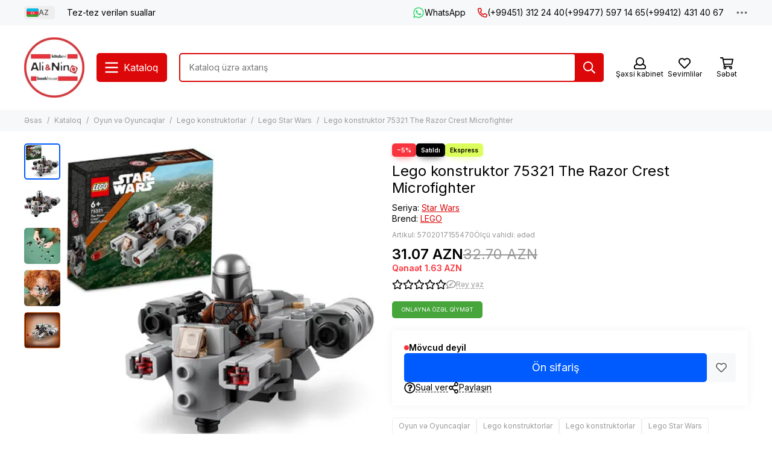

--- FILE ---
content_type: text/html; charset=utf-8
request_url: https://alinino.az/product/lego-konstruktor-75321-the-razor-crest-microfighter
body_size: 67832
content:
<!doctype html>
<html lang="az"><head><meta data-config="{&quot;product_id&quot;:342067360}" name="page-config" content="" /><meta data-config="{&quot;money_with_currency_format&quot;:{&quot;delimiter&quot;:&quot;&quot;,&quot;separator&quot;:&quot;.&quot;,&quot;format&quot;:&quot;%n %u&quot;,&quot;unit&quot;:&quot;AZN&quot;,&quot;show_price_without_cents&quot;:0},&quot;currency_code&quot;:&quot;AZN&quot;,&quot;currency_iso_code&quot;:&quot;AZN&quot;,&quot;default_currency&quot;:{&quot;title&quot;:&quot;Азербайджанский манат&quot;,&quot;code&quot;:&quot;AZN&quot;,&quot;rate&quot;:&quot;44.6615&quot;,&quot;format_string&quot;:&quot;%n %u&quot;,&quot;unit&quot;:&quot;AZN&quot;,&quot;price_separator&quot;:&quot;&quot;,&quot;is_default&quot;:true,&quot;price_delimiter&quot;:&quot;&quot;,&quot;show_price_with_delimiter&quot;:false,&quot;show_price_without_cents&quot;:false},&quot;facebook&quot;:{&quot;pixelActive&quot;:false,&quot;currency_code&quot;:&quot;AZN&quot;,&quot;use_variants&quot;:false},&quot;vk&quot;:{&quot;pixel_active&quot;:null,&quot;price_list_id&quot;:null},&quot;new_ya_metrika&quot;:true,&quot;ecommerce_data_container&quot;:&quot;dataLayer&quot;,&quot;common_js_version&quot;:null,&quot;vue_ui_version&quot;:null,&quot;feedback_captcha_enabled&quot;:null,&quot;account_id&quot;:490615,&quot;hide_items_out_of_stock&quot;:false,&quot;forbid_order_over_existing&quot;:true,&quot;minimum_items_price&quot;:null,&quot;enable_comparison&quot;:true,&quot;locale&quot;:&quot;az&quot;,&quot;client_group&quot;:null,&quot;consent_to_personal_data&quot;:{&quot;active&quot;:false,&quot;obligatory&quot;:true,&quot;description&quot;:&quot;Настоящим подтверждаю, что я ознакомлен и согласен с условиями \u003ca href=&#39;/page/oferta&#39; target=&#39;blank&#39;\u003eоферты и политики конфиденциальности\u003c/a\u003e.&quot;},&quot;recaptcha_key&quot;:&quot;6LfXhUEmAAAAAOGNQm5_a2Ach-HWlFKD3Sq7vfFj&quot;,&quot;recaptcha_key_v3&quot;:&quot;6LcZi0EmAAAAAPNov8uGBKSHCvBArp9oO15qAhXa&quot;,&quot;yandex_captcha_key&quot;:&quot;ysc1_ec1ApqrRlTZTXotpTnO8PmXe2ISPHxsd9MO3y0rye822b9d2&quot;,&quot;checkout_float_order_content_block&quot;:true,&quot;available_products_characteristics_ids&quot;:null,&quot;sber_id_app_id&quot;:&quot;5b5a3c11-72e5-4871-8649-4cdbab3ba9a4&quot;,&quot;theme_generation&quot;:2,&quot;quick_checkout_captcha_enabled&quot;:false,&quot;max_order_lines_count&quot;:500,&quot;sber_bnpl_min_amount&quot;:1000,&quot;sber_bnpl_max_amount&quot;:150000,&quot;counter_settings&quot;:{&quot;data_layer_name&quot;:&quot;dataLayer&quot;,&quot;new_counters_setup&quot;:false,&quot;add_to_cart_event&quot;:true,&quot;remove_from_cart_event&quot;:true,&quot;add_to_wishlist_event&quot;:true},&quot;site_setting&quot;:{&quot;show_cart_button&quot;:true,&quot;show_service_button&quot;:false,&quot;show_marketplace_button&quot;:false,&quot;show_quick_checkout_button&quot;:false},&quot;warehouses&quot;:[],&quot;captcha_type&quot;:&quot;google&quot;,&quot;human_readable_urls&quot;:false}" name="shop-config" content="" /><meta name='js-evnvironment' content='production' /><meta name='default-locale' content='az' /><meta name='insales-redefined-api-methods' content="[]" /><script type="text/javascript" src="https://static.insales-cdn.com/assets/static-versioned/v3.72/static/libs/lodash/4.17.21/lodash.min.js"></script>
<!--InsalesCounter -->
<script type="text/javascript">
(function() {
  if (typeof window.__insalesCounterId !== 'undefined') {
    return;
  }

  try {
    Object.defineProperty(window, '__insalesCounterId', {
      value: 490615,
      writable: true,
      configurable: true
    });
  } catch (e) {
    console.error('InsalesCounter: Failed to define property, using fallback:', e);
    window.__insalesCounterId = 490615;
  }

  if (typeof window.__insalesCounterId === 'undefined') {
    console.error('InsalesCounter: Failed to set counter ID');
    return;
  }

  let script = document.createElement('script');
  script.async = true;
  script.src = '/javascripts/insales_counter.js?7';
  let firstScript = document.getElementsByTagName('script')[0];
  firstScript.parentNode.insertBefore(script, firstScript);
})();
</script>
<!-- /InsalesCounter -->
      <script>gtmDataLayer = []; gtmDataLayer.push({
      'ecommerce': {
        'detail': {
          'products': [{"id":"342067360","name":"Lego konstruktor 75321 The Razor Crest Microfighter","category":"Kataloq/Oyun və Oyuncaqlar/Lego konstruktorlar/Lego Star Wars","price":"31.07"}]
         }
       }
    });</script>
      <!-- Google Tag Manager -->
      <script>(function(w,d,s,l,i){w[l]=w[l]||[];w[l].push({'gtm.start':
      new Date().getTime(),event:'gtm.js'});var f=d.getElementsByTagName(s)[0],
      j=d.createElement(s),dl=l!='dataLayer'?'&l='+l:'';j.async=true;j.src=
      'https://www.googletagmanager.com/gtm.js?id='+i+dl;f.parentNode.insertBefore(j,f);
      })(window,document,'script','gtmDataLayer','GTM-WSB6C9N');
      </script>
      <!-- End Google Tag Manager -->

	<meta charset="utf-8">
	<meta http-equiv="X-UA-Compatible" content="IE=edge,chrome=1">
	<meta name="viewport" content="width=device-width, initial-scale=1, maximum-scale=5, user-scalable=no">
	<meta name="theme-color" content="#ffffff">
	<meta name="format-detection" content="telephone=no">
	<meta name="p:domain_verify" content="7bfc3ad94f3434e1f6513e52f17004e6"/><meta name="robots" content="index, follow">
		<title>Bakıda Lego konstruktor 75321 The Razor Crest Microfighter LEGO — Alinino.az</title><meta name="description" content="Bakıda Lego konstruktor 75321 The Razor Crest Microfighter LEGO Azerbaycanın butun rayonlarına çatdırılma ilə al Alinino.az. Познакомьте маленьких детей с конструктором LEGO Star Wars с помощью микроистребителя Razor Crest (75321). Эта миниатюрная версия культового боевого корабля «Звездные войны: мандалорец» из кубиков LEGO оснащена двумя новыми шипометами (январь 2022 года) и быстро собирается, поэтому действие &amp;hellip;"><link rel="canonical" href="https://alinino.az/product/lego-konstruktor-75321-the-razor-crest-microfighter"><link rel="preconnect" href="https://static.insales-cdn.com" crossorigin>
	<link rel="preconnect" href="https://fonts.googleapis.com">
	<link rel="preconnect" href="https://fonts.gstatic.com" crossorigin>
	<link rel="preload" href="https://static.insales-cdn.com/assets/1/2209/6523041/1768201135/theme.css" as="style">
	<link href="https://static.insales-cdn.com/assets/1/2209/6523041/1768201135/theme.css" rel="stylesheet"><link rel="preload" href="https://static.insales-cdn.com/assets/1/2209/6523041/1768201135/theme.product.css" as="style">
			<link href="https://static.insales-cdn.com/assets/1/2209/6523041/1768201135/theme.product.css" rel="stylesheet"><link rel="preload" href="https://fonts.googleapis.com/css2?family=Inter:wght@400;600&display=swap" as="style">
	<link rel="stylesheet" href="https://fonts.googleapis.com/css2?family=Inter:wght@400;600&display=swap" media="print" onload="this.media='all'">
	<noscript>
		<link rel="stylesheet" href="https://fonts.googleapis.com/css2?family=Inter:wght@400;600&display=swap">
	</noscript><link rel="preload" as="script" href="https://static.insales-cdn.com/assets/common-js/common.v2.25.28.js">
	<link rel="preload" as="script" href="https://static.insales-cdn.com/assets/1/2209/6523041/1768201135/plugins.js">
	<link rel="preload" as="script" href="https://static.insales-cdn.com/assets/1/2209/6523041/1768201135/theme.js"><meta property="og:title" content="Lego konstruktor 75321 The Razor Crest Microfighter">
		<meta property="og:type" content="website">
		<meta property="og:url" content="https://alinino.az/product/lego-konstruktor-75321-the-razor-crest-microfighter">
		<meta property="og:image" content="https://static.insales-cdn.com/images/products/1/2574/629393934/LEGO_75321_De_Ra_6250041902116.jpg">
		<meta property="og:description" content="Познакомьте маленьких детей с конструктором LEGO Star Wars с помощью микроистребителя Razor Crest (75321). Эта миниатюрная версия культового боевого корабля «Звездные войны: мандалорец» из кубиков LEGO оснащена двумя новыми шипометами (январь 2022 года) и быстро собирается, поэтому действие &hellip;"><link href="https://static.insales-cdn.com/r/K02aT-k4S2k/rs:fill-down:32:32:1/q:85/plain/files/1/2265/111765721/original/Logo_Ali_Nino.png@png" rel="icon" sizes="32x32" type="image/png"><meta name='product-id' content='342067360' />
</head><body class="">
<!-- Yandex.Metrika counter -->
<script type="text/javascript" >
   (function(m,e,t,r,i,k,a){m[i]=m[i]||function(){(m[i].a=m[i].a||[]).push(arguments)};
   m[i].l=1*new Date();k=e.createElement(t),a=e.getElementsByTagName(t)[0],k.async=1,k.src=r,a.parentNode.insertBefore(k,a)})
   (window, document, "script", "https://mc.yandex.ru/metrika/tag.js", "ym");

   ym(22208425, "init", {
        webvisor:true,
        ecommerce:dataLayer,
        clickmap:true,
        trackLinks:true,
        accurateTrackBounce:true
   });
</script>
<script type="text/javascript">
  window.dataLayer = window.dataLayer || [];
  window.dataLayer.push({"ecommerce":{"currencyCode":"AZN","detail":{"products":[{"id":342067360,"name":"Lego konstruktor 75321 The Razor Crest Microfighter","category":"Kataloq/Oyun və Oyuncaqlar/Lego konstruktorlar/Lego Star Wars","price":31.07}]}}});
</script>
<noscript><div><img src="https://mc.yandex.ru/watch/22208425" style="position:absolute; left:-9999px;" alt="" /></div></noscript>
<!-- /Yandex.Metrika counter -->
<div data-grid-layout="product">
			<header data-grid="header"><div class="header"><div class="header-panel">
		<div class="container">
			<div class="row align-items-center"><div class="col-auto"><div class="dropdown dropdown_type_language">
	<span class="dropdown__bage"><img data-src="https://static.insales-cdn.com/images/flags/1/2913/535393/original/az.svg" alt="Azərbaycan" width="18" height="14" class="lazy">AZ</span>
	<div class="dropdown__popup"><a href="/product/lego-konstruktor-75321-the-razor-crest-microfighter" class="dropdown__item is-active">
				<span class="dropdown__flag"><img data-src="https://static.insales-cdn.com/images/flags/1/2913/535393/original/az.svg" alt="Azərbaycan" width="24" height="18" class="lazy"></span>
				<span class="dropdown__title">Azərbaycan</span>
			</a><a href="/product/lego-konstruktor-75321-the-razor-crest-microfighter?lang=en" class="dropdown__item">
				<span class="dropdown__flag"><img data-src="https://static.insales-cdn.com/images/flags/1/2912/535392/original/en.svg" alt="English" width="24" height="18" class="lazy"></span>
				<span class="dropdown__title">English</span>
			</a><a href="/product/lego-konstruktor-75321-the-razor-crest-microfighter?lang=ru" class="dropdown__item">
				<span class="dropdown__flag"><img data-src="https://static.insales-cdn.com/images/flags/1/80/532560/original/ru.svg" alt="Русский" width="24" height="18" class="lazy"></span>
				<span class="dropdown__title">Русский</span>
			</a></div>
</div></div><div class="col">
					<div class="header-panel__pages">
						<div class="cut-list js-cut-list"><div class="cut-list__elem"><a href="/page/faq-page" class="header-panel__page">Tez-tez verilən suallar</a></div></div>
					</div>
				</div><div class="col-auto">
							<div class="header-panel__messengers"><div class="social">
		<div class="social__items"><a href="https://api.whatsapp.com/send?phone=994513122440" class="social__item social__item_whatsapp" rel="noopener noreferrer nofollow" target="_blank" data-social-qr='{"title": "WhatsApp", "url": "https://api.whatsapp.com/send?phone=994513122440", "icon": "whatsapp"}' title="WhatsApp"><svg xmlns="http://www.w3.org/2000/svg" viewBox="0 0 448 512" class="svg-social" data-social="whatsapp"><use xlink:href="#svg-social-whatsapp"></use></svg><span class="social__title">WhatsApp</span></a></div>
	</div></div>
						</div><div class="col-auto">
						<div class="header-panel__phones"><a href="tel:+994513122440"><svg xmlns="http://www.w3.org/2000/svg" viewBox="0 0 512 512" class="svg-icon" data-icon="phone"><use xlink:href="#svg-icon-phone"></use></svg>(+99451) 312 24 40</a><a href="tel:+994775971465">(+99477) 597 14 65</a><a href="tel:+994124314067">(+99412) 431 40 67</a></div>
					</div><div class="col-auto">
					<div class="dropdown dropdown_type_contacts">
						<span class="dropdown__bage"><svg xmlns="http://www.w3.org/2000/svg" viewBox="0 0 512 512" class="svg-icon" data-icon="ellipsis"><use xlink:href="#svg-icon-ellipsis"></use></svg></span>
						<div class="dropdown__popup is-right"><div class="dropdown__callback">
									<button type="button" class="button button--block button--secondary js-msg-show" data-template="popup-callback">Zəng sifarişi</button>
								</div><div class="dropdown__item"><div class="contacts"><div class="contacts__item">
      <div class="contacts__icon"><svg xmlns="http://www.w3.org/2000/svg" viewBox="0 0 512 512" class="svg-icon" data-icon="mail"><use xlink:href="#svg-icon-mail"></use></svg></div>
      <div class="contacts__title"><a href="mailto:info@alinino.az">info@alinino.az</a></div>
    </div><div class="contacts__item">
      <div class="contacts__icon"><svg xmlns="http://www.w3.org/2000/svg" viewBox="0 0 512 512" class="svg-icon" data-icon="clock"><use xlink:href="#svg-icon-clock"></use></svg></div>
      <div class="contacts__title"><p>Biz həftənin 7 g&uuml;n&uuml;, saat 9:00 - 20:00 qədər &ccedil;atdırılma edirik.</p></div>
    </div></div></div><div class="social social_type_grid">
		<div class="social__items"><a href="https://www.facebook.com/aliandnino.azerbaijan" class="social__item social__item_facebook" rel="noopener noreferrer nofollow" target="_blank" data-social-qr='{"title": "Facebook", "url": "https://www.facebook.com/aliandnino.azerbaijan", "icon": "facebook"}' title="Facebook"><svg xmlns="http://www.w3.org/2000/svg" viewBox="0 0 264 512" class="svg-social" data-social="facebook"><use xlink:href="#svg-social-facebook"></use></svg></a><a href="https://www.instagram.com/ali_and_nino/" class="social__item social__item_instagram" rel="noopener noreferrer nofollow" target="_blank" data-social-qr='{"title": "Instagram", "url": "https://www.instagram.com/ali_and_nino/", "icon": "instagram"}' title="Instagram"><svg xmlns="http://www.w3.org/2000/svg" viewBox="0 0 100 100" class="svg-social" data-social="instagram"><use xlink:href="#svg-social-instagram"></use></svg></a><a href="https://www.youtube.com/channel/UCDFEScj7flj0VXff8s_TB0g" class="social__item social__item_youtube" rel="noopener noreferrer nofollow" target="_blank" data-social-qr='{"title": "YouTube", "url": "https://www.youtube.com/channel/UCDFEScj7flj0VXff8s_TB0g", "icon": "youtube"}' title="YouTube"><svg xmlns="http://www.w3.org/2000/svg" viewBox="0 0 576 512" class="svg-social" data-social="youtube"><use xlink:href="#svg-social-youtube"></use></svg></a><a href="https://twitter.com/Ali_and_Nino" class="social__item social__item_x" rel="noopener noreferrer nofollow" target="_blank" data-social-qr='{"title": "X", "url": "https://twitter.com/Ali_and_Nino", "icon": "x"}' title="X"><svg xmlns="http://www.w3.org/2000/svg" viewBox="0 0 512 512" class="svg-social" data-social="x"><use xlink:href="#svg-social-x"></use></svg></a><a href="https://t.me/ali_nino" class="social__item social__item_telegram" rel="noopener noreferrer nofollow" target="_blank" data-social-qr='{"title": "Telegram", "url": "https://t.me/ali_nino", "icon": "telegram"}' title="Telegram"><svg xmlns="http://www.w3.org/2000/svg" viewBox="0 0 100 100" class="svg-social" data-social="telegram"><use xlink:href="#svg-social-telegram"></use></svg></a><a href="http://www.pinterest.com/ali_and_nino" class="social__item social__item_pinterest" rel="noopener noreferrer nofollow" target="_blank" data-social-qr='{"title": "Pinterest", "url": "http://www.pinterest.com/ali_and_nino", "icon": "pinterest"}' title="Pinterest"><svg xmlns="http://www.w3.org/2000/svg" viewBox="0 0 496 512" class="svg-social" data-social="pinterest"><use xlink:href="#svg-social-pinterest"></use></svg></a></div>
	</div></div>
					</div>
				</div>
			</div>
		</div>
	</div>
	<div class="header-main js-header-main-sticky">
		<div class="container header-main__container">
			<div class="row align-items-center header-main__row">
				<div class="col-auto header-main__col-menu"><div class="mobile-menu js-mobile-menu">
	<button class="mobile-menu__trigger js-mobile-menu-trigger" data-toolbar-item="mobile-menu"><svg xmlns="http://www.w3.org/2000/svg" viewBox="0 0 448 512" class="svg-icon" data-icon="bars"><use xlink:href="#svg-icon-bars"></use></svg></button>
	<div class="mobile-menu__dropdown">
		<span class="mobile-menu__header">
<div class="dropdown dropdown_type_language">
	<span class="dropdown__bage"><img data-src="https://static.insales-cdn.com/images/flags/1/2913/535393/original/az.svg" alt="Azərbaycan" width="18" height="14" class="lazy">AZ</span>
	<div class="dropdown__popup"><a href="/product/lego-konstruktor-75321-the-razor-crest-microfighter" class="dropdown__item is-active">
				<span class="dropdown__flag"><img data-src="https://static.insales-cdn.com/images/flags/1/2913/535393/original/az.svg" alt="Azərbaycan" width="24" height="18" class="lazy"></span>
				<span class="dropdown__title">Azərbaycan</span>
			</a><a href="/product/lego-konstruktor-75321-the-razor-crest-microfighter?lang=en" class="dropdown__item">
				<span class="dropdown__flag"><img data-src="https://static.insales-cdn.com/images/flags/1/2912/535392/original/en.svg" alt="English" width="24" height="18" class="lazy"></span>
				<span class="dropdown__title">English</span>
			</a><a href="/product/lego-konstruktor-75321-the-razor-crest-microfighter?lang=ru" class="dropdown__item">
				<span class="dropdown__flag"><img data-src="https://static.insales-cdn.com/images/flags/1/80/532560/original/ru.svg" alt="Русский" width="24" height="18" class="lazy"></span>
				<span class="dropdown__title">Русский</span>
			</a></div>
</div><button class="mobile-menu__close js-mobile-menu-close" aria-label="close"><svg viewBox="0 0 32 32"><path d="M10,10 L22,22 M22,10 L10,22"></path></svg></button></span>
		<div class="mobile-menu__content"><div class="mobile-collections"><div class="mobile-collections__item" data-nav-item="9303868"><a href="/collection/bestsellery">Bestsellerlər</a></div><div class="mobile-collections__item" data-nav-item="8596871"><a href="/collection/knigi-na-azerbaydzhanskom-yazyke" class="js-mobile-collections-toggle">Azərbaycan Dilində Kitablar<span><svg xmlns="http://www.w3.org/2000/svg" viewBox="0 0 256 512" class="svg-icon" data-icon="chevron-right"><use xlink:href="#svg-icon-chevron-right"></use></svg></span></a>
								<div class="mobile-collections__submenu">
									<div class="mobile-menu__header"><button class="mobile-collections__back js-mobile-collections-toggle" aria-label="back"><svg xmlns="http://www.w3.org/2000/svg" viewBox="0 0 256 512" class="svg-icon" data-icon="chevron-left"><use xlink:href="#svg-icon-chevron-left"></use></svg></button><div class="mobile-menu__header-title">Azərbaycan Dilində Kitablar</div><button class="mobile-menu__close js-mobile-menu-close" aria-label="close"><svg viewBox="0 0 32 32"><path d="M10,10 L22,22 M22,10 L10,22"></path></svg></button></div>
									<div class="mobile-menu__content">
										<div class="mobile-collections__item" data-nav-item="8596871-all"><a href="/collection/knigi-na-azerbaydzhanskom-yazyke">Bütün məhsullar</a></div><div class="mobile-collections__item" data-nav-item="8596872"><a href="/collection/detskaya-literatura-az" class="js-mobile-collections-toggle">Uşaq Ədəbiyyatı<span><svg xmlns="http://www.w3.org/2000/svg" viewBox="0 0 256 512" class="svg-icon" data-icon="chevron-right"><use xlink:href="#svg-icon-chevron-right"></use></svg></span></a>
													<div class="mobile-collections__submenu">
														<div class="mobile-menu__header"><button class="mobile-collections__back js-mobile-collections-toggle" aria-label="back"><svg xmlns="http://www.w3.org/2000/svg" viewBox="0 0 256 512" class="svg-icon" data-icon="chevron-left"><use xlink:href="#svg-icon-chevron-left"></use></svg></button><div class="mobile-menu__header-title">Uşaq Ədəbiyyatı</div><button class="mobile-menu__close js-mobile-menu-close" aria-label="close"><svg viewBox="0 0 32 32"><path d="M10,10 L22,22 M22,10 L10,22"></path></svg></button></div>
														<div class="mobile-menu__content">
															<div class="mobile-collections__item" data-nav-item="8596872-all"><a href="/collection/detskaya-literatura-az">Bütün məhsullar</a></div><div class="mobile-collections__item" data-nav-item="8596873"><a href="/collection/raskraski-dlya-malyshey">Boyamalar</a></div><div class="mobile-collections__item" data-nav-item="8596874"><a href="/collection/skazki">Nağıllar</a></div><div class="mobile-collections__item" data-nav-item="8596875"><a href="/collection/hudozhestvennaya-literatura-dlya-detey" class="js-mobile-collections-toggle">Uşaqlar Üçün Bədii Ədəbiyyat<span><svg xmlns="http://www.w3.org/2000/svg" viewBox="0 0 256 512" class="svg-icon" data-icon="chevron-right"><use xlink:href="#svg-icon-chevron-right"></use></svg></span></a>
																		<div class="mobile-collections__submenu">
																			<div class="mobile-menu__header"><button class="mobile-collections__back js-mobile-collections-toggle" aria-label="back"><svg xmlns="http://www.w3.org/2000/svg" viewBox="0 0 256 512" class="svg-icon" data-icon="chevron-left"><use xlink:href="#svg-icon-chevron-left"></use></svg></button><div class="mobile-menu__header-title">Uşaqlar Üçün Bədii Ədəbiyyat</div><button class="mobile-menu__close js-mobile-menu-close" aria-label="close"><svg viewBox="0 0 32 32"><path d="M10,10 L22,22 M22,10 L10,22"></path></svg></button></div>
																			<div class="mobile-menu__content">
																				<div class="mobile-collections__item" data-nav-item="8596875-all"><a href="/collection/hudozhestvennaya-literatura-dlya-detey">Bütün məhsullar</a></div><div class="mobile-collections__item" data-nav-item="18431050">
																						<a href="/collection/0-6-year-2">0-6 yaş</a>
																					</div><div class="mobile-collections__item" data-nav-item="18431057">
																						<a href="/collection/6-12-year-2">6-12 yaş</a>
																					</div></div>
																		</div></div><div class="mobile-collections__item" data-nav-item="8596876"><a href="/collection/entsiklopedii-obuchenie" class="js-mobile-collections-toggle">Ensiklopediyalar.Təlim<span><svg xmlns="http://www.w3.org/2000/svg" viewBox="0 0 256 512" class="svg-icon" data-icon="chevron-right"><use xlink:href="#svg-icon-chevron-right"></use></svg></span></a>
																		<div class="mobile-collections__submenu">
																			<div class="mobile-menu__header"><button class="mobile-collections__back js-mobile-collections-toggle" aria-label="back"><svg xmlns="http://www.w3.org/2000/svg" viewBox="0 0 256 512" class="svg-icon" data-icon="chevron-left"><use xlink:href="#svg-icon-chevron-left"></use></svg></button><div class="mobile-menu__header-title">Ensiklopediyalar.Təlim</div><button class="mobile-menu__close js-mobile-menu-close" aria-label="close"><svg viewBox="0 0 32 32"><path d="M10,10 L22,22 M22,10 L10,22"></path></svg></button></div>
																			<div class="mobile-menu__content">
																				<div class="mobile-collections__item" data-nav-item="8596876-all"><a href="/collection/entsiklopedii-obuchenie">Bütün məhsullar</a></div><div class="mobile-collections__item" data-nav-item="17732741">
																						<a href="/collection/0-6-year">0-6 yaş</a>
																					</div><div class="mobile-collections__item" data-nav-item="17732743">
																						<a href="/collection/6-12-year">6-12 yaş</a>
																					</div></div>
																		</div></div><div class="mobile-collections__item" data-nav-item="10992227"><a href="/collection/bestseller">Bestseller</a></div></div>
													</div></div><div class="mobile-collections__item" data-nav-item="8596877"><a href="/collection/nehudozhestvennaya-literatura-az" class="js-mobile-collections-toggle">Qeyri-Bədii Ədəbiyyat<span><svg xmlns="http://www.w3.org/2000/svg" viewBox="0 0 256 512" class="svg-icon" data-icon="chevron-right"><use xlink:href="#svg-icon-chevron-right"></use></svg></span></a>
													<div class="mobile-collections__submenu">
														<div class="mobile-menu__header"><button class="mobile-collections__back js-mobile-collections-toggle" aria-label="back"><svg xmlns="http://www.w3.org/2000/svg" viewBox="0 0 256 512" class="svg-icon" data-icon="chevron-left"><use xlink:href="#svg-icon-chevron-left"></use></svg></button><div class="mobile-menu__header-title">Qeyri-Bədii Ədəbiyyat</div><button class="mobile-menu__close js-mobile-menu-close" aria-label="close"><svg viewBox="0 0 32 32"><path d="M10,10 L22,22 M22,10 L10,22"></path></svg></button></div>
														<div class="mobile-menu__content">
															<div class="mobile-collections__item" data-nav-item="8596877-all"><a href="/collection/nehudozhestvennaya-literatura-az">Bütün məhsullar</a></div><div class="mobile-collections__item" data-nav-item="19241510"><a href="/collection/psihologiya-i-biznes" class="js-mobile-collections-toggle">Psixologiya və biznes<span><svg xmlns="http://www.w3.org/2000/svg" viewBox="0 0 256 512" class="svg-icon" data-icon="chevron-right"><use xlink:href="#svg-icon-chevron-right"></use></svg></span></a>
																		<div class="mobile-collections__submenu">
																			<div class="mobile-menu__header"><button class="mobile-collections__back js-mobile-collections-toggle" aria-label="back"><svg xmlns="http://www.w3.org/2000/svg" viewBox="0 0 256 512" class="svg-icon" data-icon="chevron-left"><use xlink:href="#svg-icon-chevron-left"></use></svg></button><div class="mobile-menu__header-title">Psixologiya və biznes</div><button class="mobile-menu__close js-mobile-menu-close" aria-label="close"><svg viewBox="0 0 32 32"><path d="M10,10 L22,22 M22,10 L10,22"></path></svg></button></div>
																			<div class="mobile-menu__content">
																				<div class="mobile-collections__item" data-nav-item="19241510-all"><a href="/collection/psihologiya-i-biznes">Bütün məhsullar</a></div><div class="mobile-collections__item" data-nav-item="24157154">
																						<a href="/collection/biznes">Biznes</a>
																					</div><div class="mobile-collections__item" data-nav-item="24157156">
																						<a href="/collection/psixologiya-ve-ferdi-inkisaf">Psixologiya və fərdi inkişaf</a>
																					</div></div>
																		</div></div><div class="mobile-collections__item" data-nav-item="8596879"><a href="/collection/istoriya">Tarix. Hüquq</a></div><div class="mobile-collections__item" data-nav-item="8596880"><a href="/collection/kulinariya-zdorovie-dosug">Kulinariya.Asudə Vaxt. Hobbi</a></div><div class="mobile-collections__item" data-nav-item="8596881"><a href="/collection/meditsina">Tibb, sağlamlıq</a></div><div class="mobile-collections__item" data-nav-item="8596882"><a href="/collection/memuary-biografii">Memuarlar. Bioqrafiyalar. Aforizmlər</a></div><div class="mobile-collections__item" data-nav-item="8596884"><a href="/collection/religiya-ezoterika">Din. Məxfilik</a></div><div class="mobile-collections__item" data-nav-item="8596885"><a href="/collection/filosofiya">Fəlsəfə və Elm</a></div><div class="mobile-collections__item" data-nav-item="11144226"><a href="/collection/foreign-languages-dictionaries">Hazırlıq. Xarici dil. Lüğətlər</a></div><div class="mobile-collections__item" data-nav-item="10992228"><a href="/collection/bestseller-2">Bestseller</a></div></div>
													</div></div><div class="mobile-collections__item" data-nav-item="8596888"><a href="/collection/hudozhestvennaya-literatura-az" class="js-mobile-collections-toggle">Bədii Ədəbiyyat<span><svg xmlns="http://www.w3.org/2000/svg" viewBox="0 0 256 512" class="svg-icon" data-icon="chevron-right"><use xlink:href="#svg-icon-chevron-right"></use></svg></span></a>
													<div class="mobile-collections__submenu">
														<div class="mobile-menu__header"><button class="mobile-collections__back js-mobile-collections-toggle" aria-label="back"><svg xmlns="http://www.w3.org/2000/svg" viewBox="0 0 256 512" class="svg-icon" data-icon="chevron-left"><use xlink:href="#svg-icon-chevron-left"></use></svg></button><div class="mobile-menu__header-title">Bədii Ədəbiyyat</div><button class="mobile-menu__close js-mobile-menu-close" aria-label="close"><svg viewBox="0 0 32 32"><path d="M10,10 L22,22 M22,10 L10,22"></path></svg></button></div>
														<div class="mobile-menu__content">
															<div class="mobile-collections__item" data-nav-item="8596888-all"><a href="/collection/hudozhestvennaya-literatura-az">Bütün məhsullar</a></div><div class="mobile-collections__item" data-nav-item="8596889"><a href="/collection/detektivy-trillery" class="js-mobile-collections-toggle">Detektivlər. Trillerlər<span><svg xmlns="http://www.w3.org/2000/svg" viewBox="0 0 256 512" class="svg-icon" data-icon="chevron-right"><use xlink:href="#svg-icon-chevron-right"></use></svg></span></a>
																		<div class="mobile-collections__submenu">
																			<div class="mobile-menu__header"><button class="mobile-collections__back js-mobile-collections-toggle" aria-label="back"><svg xmlns="http://www.w3.org/2000/svg" viewBox="0 0 256 512" class="svg-icon" data-icon="chevron-left"><use xlink:href="#svg-icon-chevron-left"></use></svg></button><div class="mobile-menu__header-title">Detektivlər. Trillerlər</div><button class="mobile-menu__close js-mobile-menu-close" aria-label="close"><svg viewBox="0 0 32 32"><path d="M10,10 L22,22 M22,10 L10,22"></path></svg></button></div>
																			<div class="mobile-menu__content">
																				<div class="mobile-collections__item" data-nav-item="8596889-all"><a href="/collection/detektivy-trillery">Bütün məhsullar</a></div><div class="mobile-collections__item" data-nav-item="9308619">
																						<a href="/collection/cingiz-abdullayev">Çingiz Abdullayev</a>
																					</div></div>
																		</div></div><div class="mobile-collections__item" data-nav-item="8596890"><a href="/collection/istoricheskie-romany">Tarixi Romanlar</a></div><div class="mobile-collections__item" data-nav-item="8596892"><a href="/collection/lyubovnye-romany">Sevgi Romanları</a></div><div class="mobile-collections__item" data-nav-item="8596893"><a href="/collection/mirovaya-i-azerbaydzhanskaya-klassika">Azərbaycan Və Dünya Klassikası</a></div><div class="mobile-collections__item" data-nav-item="8596894"><a href="/collection/poeziya">Poeziya</a></div><div class="mobile-collections__item" data-nav-item="8596895"><a href="/collection/sovremennaya-azerbaydzhanskaya-literatura">Müasir Azərbaycan Ədəbiyyatı</a></div><div class="mobile-collections__item" data-nav-item="8596896"><a href="/collection/sovremennaya-zarubezhnaya-proza">Müasir Xarici Nəşrlər</a></div><div class="mobile-collections__item" data-nav-item="8596897"><a href="/collection/fantastika-mistika">Fantastika. Mistika</a></div><div class="mobile-collections__item" data-nav-item="10992237"><a href="/collection/bestseller-3">Bestseller</a></div></div>
													</div></div><div class="mobile-collections__item" data-nav-item="9465387"><a href="/collection/business-books" class="js-mobile-collections-toggle">Biznes, psixologiya, motivasiya<span><svg xmlns="http://www.w3.org/2000/svg" viewBox="0 0 256 512" class="svg-icon" data-icon="chevron-right"><use xlink:href="#svg-icon-chevron-right"></use></svg></span></a>
													<div class="mobile-collections__submenu">
														<div class="mobile-menu__header"><button class="mobile-collections__back js-mobile-collections-toggle" aria-label="back"><svg xmlns="http://www.w3.org/2000/svg" viewBox="0 0 256 512" class="svg-icon" data-icon="chevron-left"><use xlink:href="#svg-icon-chevron-left"></use></svg></button><div class="mobile-menu__header-title">Biznes, psixologiya, motivasiya</div><button class="mobile-menu__close js-mobile-menu-close" aria-label="close"><svg viewBox="0 0 32 32"><path d="M10,10 L22,22 M22,10 L10,22"></path></svg></button></div>
														<div class="mobile-menu__content">
															<div class="mobile-collections__item" data-nav-item="9465387-all"><a href="/collection/business-books">Bütün məhsullar</a></div><div class="mobile-collections__item" data-nav-item="8596878"><a href="/collection/biznes-literatura">Biznes Haqqında</a></div><div class="mobile-collections__item" data-nav-item="8596883"><a href="/collection/psihologiya">Psixologiya və fərdi inkişaf</a></div><div class="mobile-collections__item" data-nav-item="10992297"><a href="/collection/bestseller-25dcef">Bestseller</a></div></div>
													</div></div><div class="mobile-collections__item" data-nav-item="30861576"><a href="/collection/bestseller-cd3e00">Bestseller</a></div></div>
								</div></div><div class="mobile-collections__item" data-nav-item="8596898"><a href="/collection/knigi-na-russkom-yazyke" class="js-mobile-collections-toggle">Rus Dilində Kitablar<span><svg xmlns="http://www.w3.org/2000/svg" viewBox="0 0 256 512" class="svg-icon" data-icon="chevron-right"><use xlink:href="#svg-icon-chevron-right"></use></svg></span></a>
								<div class="mobile-collections__submenu">
									<div class="mobile-menu__header"><button class="mobile-collections__back js-mobile-collections-toggle" aria-label="back"><svg xmlns="http://www.w3.org/2000/svg" viewBox="0 0 256 512" class="svg-icon" data-icon="chevron-left"><use xlink:href="#svg-icon-chevron-left"></use></svg></button><div class="mobile-menu__header-title">Rus Dilində Kitablar</div><button class="mobile-menu__close js-mobile-menu-close" aria-label="close"><svg viewBox="0 0 32 32"><path d="M10,10 L22,22 M22,10 L10,22"></path></svg></button></div>
									<div class="mobile-menu__content">
										<div class="mobile-collections__item" data-nav-item="8596898-all"><a href="/collection/knigi-na-russkom-yazyke">Bütün məhsullar</a></div><div class="mobile-collections__item" data-nav-item="8596899"><a href="/collection/detskaya-literatura" class="js-mobile-collections-toggle">Uşaq Ədəbiyyatı<span><svg xmlns="http://www.w3.org/2000/svg" viewBox="0 0 256 512" class="svg-icon" data-icon="chevron-right"><use xlink:href="#svg-icon-chevron-right"></use></svg></span></a>
													<div class="mobile-collections__submenu">
														<div class="mobile-menu__header"><button class="mobile-collections__back js-mobile-collections-toggle" aria-label="back"><svg xmlns="http://www.w3.org/2000/svg" viewBox="0 0 256 512" class="svg-icon" data-icon="chevron-left"><use xlink:href="#svg-icon-chevron-left"></use></svg></button><div class="mobile-menu__header-title">Uşaq Ədəbiyyatı</div><button class="mobile-menu__close js-mobile-menu-close" aria-label="close"><svg viewBox="0 0 32 32"><path d="M10,10 L22,22 M22,10 L10,22"></path></svg></button></div>
														<div class="mobile-menu__content">
															<div class="mobile-collections__item" data-nav-item="8596899-all"><a href="/collection/detskaya-literatura">Bütün məhsullar</a></div><div class="mobile-collections__item" data-nav-item="8596902"><a href="/collection/skazki-2">Nağıllar</a></div><div class="mobile-collections__item" data-nav-item="9284605"><a href="/collection/hudozhestvennaya-literatura-dlya-detey-e997e3">Uşaqlar Üçün Bədii Ədəbiyyat</a></div><div class="mobile-collections__item" data-nav-item="8596903"><a href="/collection/entsiklopedii-obuchenie-2" class="js-mobile-collections-toggle">Öyrədici vəsaitlər<span><svg xmlns="http://www.w3.org/2000/svg" viewBox="0 0 256 512" class="svg-icon" data-icon="chevron-right"><use xlink:href="#svg-icon-chevron-right"></use></svg></span></a>
																		<div class="mobile-collections__submenu">
																			<div class="mobile-menu__header"><button class="mobile-collections__back js-mobile-collections-toggle" aria-label="back"><svg xmlns="http://www.w3.org/2000/svg" viewBox="0 0 256 512" class="svg-icon" data-icon="chevron-left"><use xlink:href="#svg-icon-chevron-left"></use></svg></button><div class="mobile-menu__header-title">Öyrədici vəsaitlər</div><button class="mobile-menu__close js-mobile-menu-close" aria-label="close"><svg viewBox="0 0 32 32"><path d="M10,10 L22,22 M22,10 L10,22"></path></svg></button></div>
																			<div class="mobile-menu__content">
																				<div class="mobile-collections__item" data-nav-item="8596903-all"><a href="/collection/entsiklopedii-obuchenie-2">Bütün məhsullar</a></div><div class="mobile-collections__item" data-nav-item="17560765">
																						<a href="/collection/0-2-year">0-2 yaş</a>
																					</div><div class="mobile-collections__item" data-nav-item="17560766">
																						<a href="/collection/2-3-year">2-3 yaş</a>
																					</div><div class="mobile-collections__item" data-nav-item="17560776">
																						<a href="/collection/3-4-year">3-4 yaş</a>
																					</div><div class="mobile-collections__item" data-nav-item="17560861">
																						<a href="/collection/4-5-year">4-5 yaş</a>
																					</div><div class="mobile-collections__item" data-nav-item="17560877">
																						<a href="/collection/5-6-year">5-6 yaş</a>
																					</div><div class="mobile-collections__item" data-nav-item="17560909">
																						<a href="/collection/6-7-year">6-7 yaş</a>
																					</div></div>
																		</div></div><div class="mobile-collections__item" data-nav-item="14418054"><a href="/collection/encyclopedia-2">Ensiklopediyalar</a></div><div class="mobile-collections__item" data-nav-item="18202075"><a href="/collection/music-books">Musiqili kitablar</a></div><div class="mobile-collections__item" data-nav-item="10992311"><a href="/collection/bestseller-b11265">Bestseller</a></div></div>
													</div></div><div class="mobile-collections__item" data-nav-item="8596905"><a href="/collection/nehudozhestvennaya-literatura" class="js-mobile-collections-toggle">Qeyri-Bədii Ədəbiyyat<span><svg xmlns="http://www.w3.org/2000/svg" viewBox="0 0 256 512" class="svg-icon" data-icon="chevron-right"><use xlink:href="#svg-icon-chevron-right"></use></svg></span></a>
													<div class="mobile-collections__submenu">
														<div class="mobile-menu__header"><button class="mobile-collections__back js-mobile-collections-toggle" aria-label="back"><svg xmlns="http://www.w3.org/2000/svg" viewBox="0 0 256 512" class="svg-icon" data-icon="chevron-left"><use xlink:href="#svg-icon-chevron-left"></use></svg></button><div class="mobile-menu__header-title">Qeyri-Bədii Ədəbiyyat</div><button class="mobile-menu__close js-mobile-menu-close" aria-label="close"><svg viewBox="0 0 32 32"><path d="M10,10 L22,22 M22,10 L10,22"></path></svg></button></div>
														<div class="mobile-menu__content">
															<div class="mobile-collections__item" data-nav-item="8596905-all"><a href="/collection/nehudozhestvennaya-literatura">Bütün məhsullar</a></div><div class="mobile-collections__item" data-nav-item="8596906"><a href="/collection/biznes-literatura-2">Biznes Haqqında</a></div><div class="mobile-collections__item" data-nav-item="8596907"><a href="/collection/biografii-memuary-aforizmy">Memuarlar. Bioqrafiyalar. Aforizmlər</a></div><div class="mobile-collections__item" data-nav-item="8596908"><a href="/collection/inostrannye-yazyki-slovari">Xarici Dil. Lüğətlər</a></div><div class="mobile-collections__item" data-nav-item="8596909"><a href="/collection/iskusstvo-kultura-arhitektura">İncəsənət. Mədəniyyət. Memarlıq</a></div><div class="mobile-collections__item" data-nav-item="8596910"><a href="/collection/istoriyapravo">Tarix. Hüqüq</a></div><div class="mobile-collections__item" data-nav-item="8596911"><a href="/collection/krasota-moda">Gözəllik. Dəb</a></div><div class="mobile-collections__item" data-nav-item="8596912"><a href="/collection/kulinariya-napitki">Kulinariya. İçkilər</a></div><div class="mobile-collections__item" data-nav-item="8596913"><a href="/collection/mat-i-ditya-vospitanie">Ana Və Uşaq. Tərbiyyə</a></div><div class="mobile-collections__item" data-nav-item="8596914"><a href="/collection/meditsina-2">Tibb. Sağlamlıq</a></div><div class="mobile-collections__item" data-nav-item="8596915"><a href="/collection/nauchno-populyarnaya-literatura">Elmi Ədəbiyyat</a></div><div class="mobile-collections__item" data-nav-item="8596917"><a href="/collection/psihologiya-ezoterika">Psixologiya. Ezoterika</a></div><div class="mobile-collections__item" data-nav-item="8596918"><a href="/collection/religiya-tayny">Din. Məxfilik</a></div><div class="mobile-collections__item" data-nav-item="8596919"><a href="/collection/rukodelie-dosug">Əl Işləri. Asudə Vaxt</a></div><div class="mobile-collections__item" data-nav-item="8596920"><a href="/collection/interier-dizayn">İnteryer. Dizayn</a></div><div class="mobile-collections__item" data-nav-item="8596921"><a href="/collection/turizm-karty-putevoditeli">Turizm. Xəritələr. Bələdçi</a></div><div class="mobile-collections__item" data-nav-item="8596922"><a href="/collection/filosofiya-2">Fəlsəfə</a></div><div class="mobile-collections__item" data-nav-item="10992320"><a href="/collection/bestseller-5d73ff">Bestseller</a></div></div>
													</div></div><div class="mobile-collections__item" data-nav-item="8596923"><a href="/collection/hudozhestvennaya-literatura" class="js-mobile-collections-toggle">Bədii Ədəbiyyat<span><svg xmlns="http://www.w3.org/2000/svg" viewBox="0 0 256 512" class="svg-icon" data-icon="chevron-right"><use xlink:href="#svg-icon-chevron-right"></use></svg></span></a>
													<div class="mobile-collections__submenu">
														<div class="mobile-menu__header"><button class="mobile-collections__back js-mobile-collections-toggle" aria-label="back"><svg xmlns="http://www.w3.org/2000/svg" viewBox="0 0 256 512" class="svg-icon" data-icon="chevron-left"><use xlink:href="#svg-icon-chevron-left"></use></svg></button><div class="mobile-menu__header-title">Bədii Ədəbiyyat</div><button class="mobile-menu__close js-mobile-menu-close" aria-label="close"><svg viewBox="0 0 32 32"><path d="M10,10 L22,22 M22,10 L10,22"></path></svg></button></div>
														<div class="mobile-menu__content">
															<div class="mobile-collections__item" data-nav-item="8596923-all"><a href="/collection/hudozhestvennaya-literatura">Bütün məhsullar</a></div><div class="mobile-collections__item" data-nav-item="8596924"><a href="/collection/azerbaydzhanskaya-literatura-na-russkom-yazyke">Azərbaycan Ədəbiyyatı Rus Dilində</a></div><div class="mobile-collections__item" data-nav-item="8596926"><a href="/collection/detektivy-trillery-2">Detektivlər. Trillerlər</a></div><div class="mobile-collections__item" data-nav-item="8596927"><a href="/collection/istoricheskie-romany-2">Tarixi Romanlar</a></div><div class="mobile-collections__item" data-nav-item="8596928"><a href="/collection/kinoromany">Kinoromanlar</a></div><div class="mobile-collections__item" data-nav-item="8596929"><a href="/collection/klassika-zarubezhnoy-prozy-2">Müasir Xarici Nəşr</a></div><div class="mobile-collections__item" data-nav-item="8596930"><a href="/collection/romany-o-lyubvi">Romanlar</a></div><div class="mobile-collections__item" data-nav-item="8596931"><a href="/collection/mirovaya-i-russkaya-klassika">Dünya Klassikası</a></div><div class="mobile-collections__item" data-nav-item="8596933"><a href="/collection/poeziya-2">Poeziya</a></div><div class="mobile-collections__item" data-nav-item="8596934"><a href="/collection/fantastika-uzhasy">Fantastika</a></div><div class="mobile-collections__item" data-nav-item="20362615"><a href="/collection/erotica">Erotika</a></div><div class="mobile-collections__item" data-nav-item="10992373"><a href="/collection/bestseller-3d9771">Bestseller</a></div></div>
													</div></div><div class="mobile-collections__item" data-nav-item="20243495"><a href="/collection/manga-comics">Manqa, komiks</a></div><div class="mobile-collections__item" data-nav-item="30861605"><a href="/collection/bestseller-051331">Bestseller</a></div></div>
								</div></div><div class="mobile-collections__item" data-nav-item="8596954"><a href="/collection/knigi-na-turetskom-yazyke" class="js-mobile-collections-toggle">Türk Dilində Kitablar<span><svg xmlns="http://www.w3.org/2000/svg" viewBox="0 0 256 512" class="svg-icon" data-icon="chevron-right"><use xlink:href="#svg-icon-chevron-right"></use></svg></span></a>
								<div class="mobile-collections__submenu">
									<div class="mobile-menu__header"><button class="mobile-collections__back js-mobile-collections-toggle" aria-label="back"><svg xmlns="http://www.w3.org/2000/svg" viewBox="0 0 256 512" class="svg-icon" data-icon="chevron-left"><use xlink:href="#svg-icon-chevron-left"></use></svg></button><div class="mobile-menu__header-title">Türk Dilində Kitablar</div><button class="mobile-menu__close js-mobile-menu-close" aria-label="close"><svg viewBox="0 0 32 32"><path d="M10,10 L22,22 M22,10 L10,22"></path></svg></button></div>
									<div class="mobile-menu__content">
										<div class="mobile-collections__item" data-nav-item="8596954-all"><a href="/collection/knigi-na-turetskom-yazyke">Bütün məhsullar</a></div><div class="mobile-collections__item" data-nav-item="8596955"><a href="/collection/detskaya-literatura-na-turetskom-yazyke" class="js-mobile-collections-toggle">Türk Dilində Uşaq Ədəbiyyatı<span><svg xmlns="http://www.w3.org/2000/svg" viewBox="0 0 256 512" class="svg-icon" data-icon="chevron-right"><use xlink:href="#svg-icon-chevron-right"></use></svg></span></a>
													<div class="mobile-collections__submenu">
														<div class="mobile-menu__header"><button class="mobile-collections__back js-mobile-collections-toggle" aria-label="back"><svg xmlns="http://www.w3.org/2000/svg" viewBox="0 0 256 512" class="svg-icon" data-icon="chevron-left"><use xlink:href="#svg-icon-chevron-left"></use></svg></button><div class="mobile-menu__header-title">Türk Dilində Uşaq Ədəbiyyatı</div><button class="mobile-menu__close js-mobile-menu-close" aria-label="close"><svg viewBox="0 0 32 32"><path d="M10,10 L22,22 M22,10 L10,22"></path></svg></button></div>
														<div class="mobile-menu__content">
															<div class="mobile-collections__item" data-nav-item="8596955-all"><a href="/collection/detskaya-literatura-na-turetskom-yazyke">Bütün məhsullar</a></div><div class="mobile-collections__item" data-nav-item="18627675"><a href="/collection/fiction-books-for-children">Uşaqlar üçün bədii kitablar</a></div><div class="mobile-collections__item" data-nav-item="18627679"><a href="/collection/encyclopedias-training">Ensiklopediyalar. Təlim</a></div><div class="mobile-collections__item" data-nav-item="11002832"><a href="/collection/bestseller-b39f97">Bestseller</a></div></div>
													</div></div><div class="mobile-collections__item" data-nav-item="8596956"><a href="/collection/nehudozhestvennaya-literatura-tr" class="js-mobile-collections-toggle">Qeyri-Bədii Ədəbiyyat<span><svg xmlns="http://www.w3.org/2000/svg" viewBox="0 0 256 512" class="svg-icon" data-icon="chevron-right"><use xlink:href="#svg-icon-chevron-right"></use></svg></span></a>
													<div class="mobile-collections__submenu">
														<div class="mobile-menu__header"><button class="mobile-collections__back js-mobile-collections-toggle" aria-label="back"><svg xmlns="http://www.w3.org/2000/svg" viewBox="0 0 256 512" class="svg-icon" data-icon="chevron-left"><use xlink:href="#svg-icon-chevron-left"></use></svg></button><div class="mobile-menu__header-title">Qeyri-Bədii Ədəbiyyat</div><button class="mobile-menu__close js-mobile-menu-close" aria-label="close"><svg viewBox="0 0 32 32"><path d="M10,10 L22,22 M22,10 L10,22"></path></svg></button></div>
														<div class="mobile-menu__content">
															<div class="mobile-collections__item" data-nav-item="8596956-all"><a href="/collection/nehudozhestvennaya-literatura-tr">Bütün məhsullar</a></div><div class="mobile-collections__item" data-nav-item="8596957"><a href="/collection/biznes-literatura-e17302">Biznes</a></div><div class="mobile-collections__item" data-nav-item="8596958"><a href="/collection/biografii">Bioqrafiya</a></div><div class="mobile-collections__item" data-nav-item="8596959"><a href="/collection/istoriya-2">Tarix</a></div><div class="mobile-collections__item" data-nav-item="8596965"><a href="/collection/podarochnye-izdaniya">İncəsənət</a></div><div class="mobile-collections__item" data-nav-item="8596960"><a href="/collection/kulinariya-napitki-2">Kulinariya. İçkilər</a></div><div class="mobile-collections__item" data-nav-item="8596961"><a href="/collection/meditsina-3">Tibb, sağlamlıq</a></div><div class="mobile-collections__item" data-nav-item="8596962"><a href="/collection/psihologiya-3">Psixologiya və Elm</a></div><div class="mobile-collections__item" data-nav-item="8596963"><a href="/collection/religiya">Din</a></div><div class="mobile-collections__item" data-nav-item="10986069"><a href="/collection/philosophy">Felsefe</a></div><div class="mobile-collections__item" data-nav-item="19573737"><a href="/collection/foreign-languages">Xarici dil</a></div><div class="mobile-collections__item" data-nav-item="11002844"><a href="/collection/bestseller-fb5bc7">Bestseller</a></div></div>
													</div></div><div class="mobile-collections__item" data-nav-item="8596966"><a href="/collection/hudozhestvennaya-literatura-tr" class="js-mobile-collections-toggle">Bədii Ədəbiyyat *<span><svg xmlns="http://www.w3.org/2000/svg" viewBox="0 0 256 512" class="svg-icon" data-icon="chevron-right"><use xlink:href="#svg-icon-chevron-right"></use></svg></span></a>
													<div class="mobile-collections__submenu">
														<div class="mobile-menu__header"><button class="mobile-collections__back js-mobile-collections-toggle" aria-label="back"><svg xmlns="http://www.w3.org/2000/svg" viewBox="0 0 256 512" class="svg-icon" data-icon="chevron-left"><use xlink:href="#svg-icon-chevron-left"></use></svg></button><div class="mobile-menu__header-title">Bədii Ədəbiyyat *</div><button class="mobile-menu__close js-mobile-menu-close" aria-label="close"><svg viewBox="0 0 32 32"><path d="M10,10 L22,22 M22,10 L10,22"></path></svg></button></div>
														<div class="mobile-menu__content">
															<div class="mobile-collections__item" data-nav-item="8596966-all"><a href="/collection/hudozhestvennaya-literatura-tr">Bütün məhsullar</a></div><div class="mobile-collections__item" data-nav-item="8596967"><a href="/collection/detektivy-2">Detektivlər</a></div><div class="mobile-collections__item" data-nav-item="8596968"><a href="/collection/istoricheskie-romany-tur">Tarixi Romanlar</a></div><div class="mobile-collections__item" data-nav-item="8596969"><a href="/collection/lyubovnye-romany-tur">Aşk romanları</a></div><div class="mobile-collections__item" data-nav-item="8596970"><a href="/collection/mirovaya-i-turetskaya-klassika">Dünya Və Türk Klassikası</a></div><div class="mobile-collections__item" data-nav-item="8596971"><a href="/collection/poeziya-tur">Poeziya</a></div><div class="mobile-collections__item" data-nav-item="8596972"><a href="/collection/sovremennaya-zarubezhnaya-literatura">Müasir Xarici Nəşr</a></div><div class="mobile-collections__item" data-nav-item="8596973"><a href="/collection/sovremennaya-turetskaya-literatura">Müasir Türk Ədəbiyyatı</a></div><div class="mobile-collections__item" data-nav-item="8596974"><a href="/collection/fantastika-tur">Fantastika</a></div><div class="mobile-collections__item" data-nav-item="11002887"><a href="/collection/bestseller-20c1b0">Bestseller</a></div></div>
													</div></div><div class="mobile-collections__item" data-nav-item="20243503"><a href="/collection/manga-comics-3">Manqa, komiks</a></div><div class="mobile-collections__item" data-nav-item="30861663"><a href="/collection/bestseller-69854d">Bestseller</a></div></div>
								</div></div><div class="mobile-collections__item" data-nav-item="8596935"><a href="/collection/knigi-na-angliyskom-yazyke" class="js-mobile-collections-toggle">İngilis Dilində Kitablar<span><svg xmlns="http://www.w3.org/2000/svg" viewBox="0 0 256 512" class="svg-icon" data-icon="chevron-right"><use xlink:href="#svg-icon-chevron-right"></use></svg></span></a>
								<div class="mobile-collections__submenu">
									<div class="mobile-menu__header"><button class="mobile-collections__back js-mobile-collections-toggle" aria-label="back"><svg xmlns="http://www.w3.org/2000/svg" viewBox="0 0 256 512" class="svg-icon" data-icon="chevron-left"><use xlink:href="#svg-icon-chevron-left"></use></svg></button><div class="mobile-menu__header-title">İngilis Dilində Kitablar</div><button class="mobile-menu__close js-mobile-menu-close" aria-label="close"><svg viewBox="0 0 32 32"><path d="M10,10 L22,22 M22,10 L10,22"></path></svg></button></div>
									<div class="mobile-menu__content">
										<div class="mobile-collections__item" data-nav-item="8596935-all"><a href="/collection/knigi-na-angliyskom-yazyke">Bütün məhsullar</a></div><div class="mobile-collections__item" data-nav-item="8596936"><a href="/collection/detskaya-literatura-eng" class="js-mobile-collections-toggle">Uşaq Ədəbiyyatı<span><svg xmlns="http://www.w3.org/2000/svg" viewBox="0 0 256 512" class="svg-icon" data-icon="chevron-right"><use xlink:href="#svg-icon-chevron-right"></use></svg></span></a>
													<div class="mobile-collections__submenu">
														<div class="mobile-menu__header"><button class="mobile-collections__back js-mobile-collections-toggle" aria-label="back"><svg xmlns="http://www.w3.org/2000/svg" viewBox="0 0 256 512" class="svg-icon" data-icon="chevron-left"><use xlink:href="#svg-icon-chevron-left"></use></svg></button><div class="mobile-menu__header-title">Uşaq Ədəbiyyatı</div><button class="mobile-menu__close js-mobile-menu-close" aria-label="close"><svg viewBox="0 0 32 32"><path d="M10,10 L22,22 M22,10 L10,22"></path></svg></button></div>
														<div class="mobile-menu__content">
															<div class="mobile-collections__item" data-nav-item="8596936-all"><a href="/collection/detskaya-literatura-eng">Bütün məhsullar</a></div><div class="mobile-collections__item" data-nav-item="8596937"><a href="/collection/skazki-eng">Nağıllar</a></div><div class="mobile-collections__item" data-nav-item="8596938"><a href="/collection/hudozhestvennaya-literatura-dlya-detey-2">Uşaqlar Üçün Bədii Ədəbiyyat</a></div><div class="mobile-collections__item" data-nav-item="8596939"><a href="/collection/entsiklopedii">Ensiklopediyalar. Təlim</a></div><div class="mobile-collections__item" data-nav-item="11002762"><a href="/collection/bestseller-b822f6">Bestseller</a></div></div>
													</div></div><div class="mobile-collections__item" data-nav-item="8596940"><a href="/collection/nehudozhestvennaya-literatura-eng" class="js-mobile-collections-toggle">Qeyri-Bədii Ədəbiyyat<span><svg xmlns="http://www.w3.org/2000/svg" viewBox="0 0 256 512" class="svg-icon" data-icon="chevron-right"><use xlink:href="#svg-icon-chevron-right"></use></svg></span></a>
													<div class="mobile-collections__submenu">
														<div class="mobile-menu__header"><button class="mobile-collections__back js-mobile-collections-toggle" aria-label="back"><svg xmlns="http://www.w3.org/2000/svg" viewBox="0 0 256 512" class="svg-icon" data-icon="chevron-left"><use xlink:href="#svg-icon-chevron-left"></use></svg></button><div class="mobile-menu__header-title">Qeyri-Bədii Ədəbiyyat</div><button class="mobile-menu__close js-mobile-menu-close" aria-label="close"><svg viewBox="0 0 32 32"><path d="M10,10 L22,22 M22,10 L10,22"></path></svg></button></div>
														<div class="mobile-menu__content">
															<div class="mobile-collections__item" data-nav-item="8596940-all"><a href="/collection/nehudozhestvennaya-literatura-eng">Bütün məhsullar</a></div><div class="mobile-collections__item" data-nav-item="8596941"><a href="/collection/biznes-literatura-3">Biznes Haqqında</a></div><div class="mobile-collections__item" data-nav-item="8596942"><a href="/collection/biografii-i-memuary">Tarix. Memuarlar. Bioqrafiyalar</a></div><div class="mobile-collections__item" data-nav-item="8596943"><a href="/collection/kuhnya-pitanie-i-napitki">Mətbəx, Qida Və Içkilər</a></div><div class="mobile-collections__item" data-nav-item="8596944"><a href="/collection/psihologiya-2">Psixologiya və elm</a></div><div class="mobile-collections__item" data-nav-item="10032678"><a href="/collection/encyclopedia">Ensiklopediyalar və incəsənət</a></div><div class="mobile-collections__item" data-nav-item="11692653"><a href="/collection/lugetler-ve-qrammatika">Xarici dillər və hazırlıq</a></div><div class="mobile-collections__item" data-nav-item="20008620"><a href="/collection/health-and-medicine">Sağlamlıq və tibb</a></div><div class="mobile-collections__item" data-nav-item="20008784"><a href="/collection/philosophy-and-religion">Fəlsəfə və din</a></div><div class="mobile-collections__item" data-nav-item="11002790"><a href="/collection/bestseller-fd68fd">Bestseller</a></div></div>
													</div></div><div class="mobile-collections__item" data-nav-item="8596947"><a href="/collection/hudozhestvennaya-literatura-na-angliyskom-yazyke" class="js-mobile-collections-toggle">İngilis Dilində Bədii Ədəbiyyat<span><svg xmlns="http://www.w3.org/2000/svg" viewBox="0 0 256 512" class="svg-icon" data-icon="chevron-right"><use xlink:href="#svg-icon-chevron-right"></use></svg></span></a>
													<div class="mobile-collections__submenu">
														<div class="mobile-menu__header"><button class="mobile-collections__back js-mobile-collections-toggle" aria-label="back"><svg xmlns="http://www.w3.org/2000/svg" viewBox="0 0 256 512" class="svg-icon" data-icon="chevron-left"><use xlink:href="#svg-icon-chevron-left"></use></svg></button><div class="mobile-menu__header-title">İngilis Dilində Bədii Ədəbiyyat</div><button class="mobile-menu__close js-mobile-menu-close" aria-label="close"><svg viewBox="0 0 32 32"><path d="M10,10 L22,22 M22,10 L10,22"></path></svg></button></div>
														<div class="mobile-menu__content">
															<div class="mobile-collections__item" data-nav-item="8596947-all"><a href="/collection/hudozhestvennaya-literatura-na-angliyskom-yazyke">Bütün məhsullar</a></div><div class="mobile-collections__item" data-nav-item="8596948"><a href="/collection/detektivy">Detektiv və trillerlər</a></div><div class="mobile-collections__item" data-nav-item="8596949"><a href="/collection/istoricheskie-romany-3">Tarixi Romanlar</a></div><div class="mobile-collections__item" data-nav-item="8596950"><a href="/collection/lyubovnye-romany-2">Sevgi Romanları</a></div><div class="mobile-collections__item" data-nav-item="8596951"><a href="/collection/mirovaya-klassika">Dünya Klassikası</a></div><div class="mobile-collections__item" data-nav-item="8596952"><a href="/collection/sovremennaya-angliyskaya-literatura">Müasir  nəsr</a></div><div class="mobile-collections__item" data-nav-item="8596953"><a href="/collection/fantastika-2">Fantastika</a></div><div class="mobile-collections__item" data-nav-item="20362610"><a href="/collection/erotica-2">Erotika</a></div><div class="mobile-collections__item" data-nav-item="11002805"><a href="/collection/bestseller-314176">Bestseller</a></div></div>
													</div></div><div class="mobile-collections__item" data-nav-item="9303867"><a href="/collection/audiokniga">Audiokitab</a></div><div class="mobile-collections__item" data-nav-item="20243498"><a href="/collection/manga-comics-2">Manqa, komiks</a></div><div class="mobile-collections__item" data-nav-item="30861187"><a href="/collection/bestseller-136bec">Bestseller</a></div></div>
								</div></div><div class="mobile-collections__item" data-nav-item="9285066"><a href="/collection/lego-konstruktorlar" class="js-mobile-collections-toggle">Lego konstruktorlar<span><svg xmlns="http://www.w3.org/2000/svg" viewBox="0 0 256 512" class="svg-icon" data-icon="chevron-right"><use xlink:href="#svg-icon-chevron-right"></use></svg></span></a>
								<div class="mobile-collections__submenu">
									<div class="mobile-menu__header"><button class="mobile-collections__back js-mobile-collections-toggle" aria-label="back"><svg xmlns="http://www.w3.org/2000/svg" viewBox="0 0 256 512" class="svg-icon" data-icon="chevron-left"><use xlink:href="#svg-icon-chevron-left"></use></svg></button><div class="mobile-menu__header-title">Lego konstruktorlar</div><button class="mobile-menu__close js-mobile-menu-close" aria-label="close"><svg viewBox="0 0 32 32"><path d="M10,10 L22,22 M22,10 L10,22"></path></svg></button></div>
									<div class="mobile-menu__content">
										<div class="mobile-collections__item" data-nav-item="9285066-all"><a href="/collection/lego-konstruktorlar">Bütün məhsullar</a></div><div class="mobile-collections__item" data-nav-item="17339319"><a href="/collection/lego-classic">Lego Classic</a></div><div class="mobile-collections__item" data-nav-item="17339320"><a href="/collection/lego-technic">Lego Technic</a></div><div class="mobile-collections__item" data-nav-item="17339322"><a href="/collection/lego-city">Lego City</a></div><div class="mobile-collections__item" data-nav-item="17339330"><a href="/collection/lego-harry-potter">Lego Harry Potter</a></div><div class="mobile-collections__item" data-nav-item="17339332"><a href="/collection/lego-creator">Lego Creator</a></div><div class="mobile-collections__item" data-nav-item="17339396"><a href="/collection/lego-duplo">Lego Duplo</a></div><div class="mobile-collections__item" data-nav-item="18532650"><a href="/collection/lego-disney-ve-friends">Lego Disney və Friends</a></div><div class="mobile-collections__item" data-nav-item="18532651"><a href="/collection/lego-ninjago">Lego Ninjago</a></div><div class="mobile-collections__item" data-nav-item="18532669"><a href="/collection/lego-minecraft">Lego Minecraft</a></div><div class="mobile-collections__item" data-nav-item="24184166"><a href="/collection/lego-star-wars">Lego Star Wars</a></div><div class="mobile-collections__item" data-nav-item="17339333"><a href="/collection/other-models">Digər modellər</a></div></div>
								</div></div><div class="mobile-collections__item" data-nav-item="50705321"><a href="/collection/yeni-il-hediyyeleri" class="js-mobile-collections-toggle">Yeni il hədiyyələri<span><svg xmlns="http://www.w3.org/2000/svg" viewBox="0 0 256 512" class="svg-icon" data-icon="chevron-right"><use xlink:href="#svg-icon-chevron-right"></use></svg></span></a>
								<div class="mobile-collections__submenu">
									<div class="mobile-menu__header"><button class="mobile-collections__back js-mobile-collections-toggle" aria-label="back"><svg xmlns="http://www.w3.org/2000/svg" viewBox="0 0 256 512" class="svg-icon" data-icon="chevron-left"><use xlink:href="#svg-icon-chevron-left"></use></svg></button><div class="mobile-menu__header-title">Yeni il hədiyyələri</div><button class="mobile-menu__close js-mobile-menu-close" aria-label="close"><svg viewBox="0 0 32 32"><path d="M10,10 L22,22 M22,10 L10,22"></path></svg></button></div>
									<div class="mobile-menu__content">
										<div class="mobile-collections__item" data-nav-item="50705321-all"><a href="/collection/yeni-il-hediyyeleri">Bütün məhsullar</a></div><div class="mobile-collections__item" data-nav-item="50705329"><a href="/collection/xanimlar-ucun-hediyyeler-2">Xanımlar üçün hədiyyələr</a></div><div class="mobile-collections__item" data-nav-item="50705337"><a href="/collection/beyler-ucun-hediyyeler-2">Bəylər üçün hədiyyələr</a></div><div class="mobile-collections__item" data-nav-item="50705345"><a href="/collection/katalog-b2b7c9">İş yoldaşları üçün hədiyyələr</a></div><div class="mobile-collections__item" data-nav-item="50706825"><a href="/collection/balaca-qizlar-ucun-hediyyeler">Balaca qızlar üçün hədiyyələr</a></div><div class="mobile-collections__item" data-nav-item="50706905"><a href="/collection/balaca-oglanlar-ucun-hediyyeler">Balaca oğlanlar üçün hədiyyələr</a></div><div class="mobile-collections__item" data-nav-item="50706913"><a href="/collection/kreativ-hediyyeler">Kreativ hədiyyələr</a></div><div class="mobile-collections__item" data-nav-item="50706921"><a href="/collection/hediyye-kartlari">Hədiyyə kartları</a></div><div class="mobile-collections__item" data-nav-item="50706929"><a href="/collection/yeni-il-aksesuarlari">Yeni il aksesuarları</a></div></div>
								</div></div><div class="mobile-collections__item" data-nav-item="8596993"><a href="/collection/igrushki" class="js-mobile-collections-toggle">Oyun və Oyuncaqlar<span><svg xmlns="http://www.w3.org/2000/svg" viewBox="0 0 256 512" class="svg-icon" data-icon="chevron-right"><use xlink:href="#svg-icon-chevron-right"></use></svg></span></a>
								<div class="mobile-collections__submenu">
									<div class="mobile-menu__header"><button class="mobile-collections__back js-mobile-collections-toggle" aria-label="back"><svg xmlns="http://www.w3.org/2000/svg" viewBox="0 0 256 512" class="svg-icon" data-icon="chevron-left"><use xlink:href="#svg-icon-chevron-left"></use></svg></button><div class="mobile-menu__header-title">Oyun və Oyuncaqlar</div><button class="mobile-menu__close js-mobile-menu-close" aria-label="close"><svg viewBox="0 0 32 32"><path d="M10,10 L22,22 M22,10 L10,22"></path></svg></button></div>
									<div class="mobile-menu__content">
										<div class="mobile-collections__item" data-nav-item="8596993-all"><a href="/collection/igrushki">Bütün məhsullar</a></div><div class="mobile-collections__item" data-nav-item="17407247"><a href="/collection/constructor-lego" class="js-mobile-collections-toggle">Lego konstruktorlar<span><svg xmlns="http://www.w3.org/2000/svg" viewBox="0 0 256 512" class="svg-icon" data-icon="chevron-right"><use xlink:href="#svg-icon-chevron-right"></use></svg></span></a>
													<div class="mobile-collections__submenu">
														<div class="mobile-menu__header"><button class="mobile-collections__back js-mobile-collections-toggle" aria-label="back"><svg xmlns="http://www.w3.org/2000/svg" viewBox="0 0 256 512" class="svg-icon" data-icon="chevron-left"><use xlink:href="#svg-icon-chevron-left"></use></svg></button><div class="mobile-menu__header-title">Lego konstruktorlar</div><button class="mobile-menu__close js-mobile-menu-close" aria-label="close"><svg viewBox="0 0 32 32"><path d="M10,10 L22,22 M22,10 L10,22"></path></svg></button></div>
														<div class="mobile-menu__content">
															<div class="mobile-collections__item" data-nav-item="17407247-all"><a href="/collection/constructor-lego">Bütün məhsullar</a></div><div class="mobile-collections__item" data-nav-item="21356518"><a href="/collection/lego-classic-2">Lego Classic</a></div><div class="mobile-collections__item" data-nav-item="21356529"><a href="/collection/lego-technic-2">Lego Technic</a></div><div class="mobile-collections__item" data-nav-item="21356530"><a href="/collection/lego-city-2">Lego City</a></div><div class="mobile-collections__item" data-nav-item="21356531"><a href="/collection/lego-harry-potter-2">Lego Harry Potter</a></div><div class="mobile-collections__item" data-nav-item="21356532"><a href="/collection/katalog-2-afda0d">Lego Creator</a></div><div class="mobile-collections__item" data-nav-item="21356534"><a href="/collection/lego-duplo-2">Lego Duplo</a></div><div class="mobile-collections__item" data-nav-item="21356536"><a href="/collection/lego-disney-ve-friends-2">Lego Disney və Friends</a></div><div class="mobile-collections__item" data-nav-item="21356537"><a href="/collection/lego-ninjago-2">Lego Ninjago</a></div><div class="mobile-collections__item" data-nav-item="21356538"><a href="/collection/lego-minecraft-2">Lego Minecraft</a></div><div class="mobile-collections__item" data-nav-item="24184174"><a href="/collection/lego-star-wars-2">Lego Star Wars</a></div><div class="mobile-collections__item" data-nav-item="21356539"><a href="/collection/other-models-2">Digər modellər</a></div></div>
													</div></div><div class="mobile-collections__item" data-nav-item="9285094"><a href="/collection/stolustu-oyunlar">Stolüstü oyunlar</a></div><div class="mobile-collections__item" data-nav-item="9285095"><a href="/collection/usaqlarin-qli-inkisafi-ucun-dstlr">Uşaqların inkişafı üçün yaradıcı dəstlər</a></div><div class="mobile-collections__item" data-nav-item="12389492"><a href="/collection/teleskop-i-binokl">Teleskop və binokl</a></div><div class="mobile-collections__item" data-nav-item="18183974"><a href="/collection/polesie-constructor">Digər konstruktorlar</a></div><div class="mobile-collections__item" data-nav-item="9285092"><a href="/collection/pop">Funko POP! oyuncaqları</a></div><div class="mobile-collections__item" data-nav-item="9303879"><a href="/collection/plastilin-play-doh">Plastilin Play-Doh</a></div><div class="mobile-collections__item" data-nav-item="9285064"><a href="/collection/hot-whells-masinlar">Hot Wheels maşınlar</a></div><div class="mobile-collections__item" data-nav-item="9285059"><a href="/collection/kuklalar-barbie">Kuklalar Barbie</a></div><div class="mobile-collections__item" data-nav-item="11233179"><a href="/collection/kukly-evi-i-steffi">Digər kuklalar</a></div><div class="mobile-collections__item" data-nav-item="9285093"><a href="/collection/yumsaq-oyuncaqlar">Yumşaq oyuncaqlar</a></div><div class="mobile-collections__item" data-nav-item="12198462"><a href="/collection/transformerler">Transformerlər, robotlar</a></div><div class="mobile-collections__item" data-nav-item="22114085"><a href="/collection/electronic-toy">Elektron oyuncaq</a></div><div class="mobile-collections__item" data-nav-item="18184139"><a href="/collection/diger-masinlar">Digər maşınlar</a></div><div class="mobile-collections__item" data-nav-item="9303903"><a href="/collection/fidget-spinner">Antistress oyuncaqlar</a></div><div class="mobile-collections__item" data-nav-item="9285071"><a href="/collection/nerf">Nerf oyuncaqları</a></div><div class="mobile-collections__item" data-nav-item="25302722"><a href="/collection/sluban-constructors" class="js-mobile-collections-toggle">Sluban Konstruktorları<span><svg xmlns="http://www.w3.org/2000/svg" viewBox="0 0 256 512" class="svg-icon" data-icon="chevron-right"><use xlink:href="#svg-icon-chevron-right"></use></svg></span></a>
													<div class="mobile-collections__submenu">
														<div class="mobile-menu__header"><button class="mobile-collections__back js-mobile-collections-toggle" aria-label="back"><svg xmlns="http://www.w3.org/2000/svg" viewBox="0 0 256 512" class="svg-icon" data-icon="chevron-left"><use xlink:href="#svg-icon-chevron-left"></use></svg></button><div class="mobile-menu__header-title">Sluban Konstruktorları</div><button class="mobile-menu__close js-mobile-menu-close" aria-label="close"><svg viewBox="0 0 32 32"><path d="M10,10 L22,22 M22,10 L10,22"></path></svg></button></div>
														<div class="mobile-menu__content">
															<div class="mobile-collections__item" data-nav-item="25302722-all"><a href="/collection/sluban-constructors">Bütün məhsullar</a></div><div class="mobile-collections__item" data-nav-item="25302928"><a href="/collection/modelbricks">ModelBricks</a></div><div class="mobile-collections__item" data-nav-item="25302944"><a href="/collection/army">Army</a></div><div class="mobile-collections__item" data-nav-item="25302949"><a href="/collection/wwii">WWII</a></div><div class="mobile-collections__item" data-nav-item="25302955"><a href="/collection/girls-dream">Girls Dream</a></div><div class="mobile-collections__item" data-nav-item="25303080"><a href="/collection/town">Town</a></div><div class="mobile-collections__item" data-nav-item="25302960"><a href="/collection/drugie-modeli">Digər modellər</a></div></div>
													</div></div><div class="mobile-collections__item" data-nav-item="37746433"><a href="/collection/blind-box">Blind Box</a></div><div class="mobile-collections__item" data-nav-item="49531777"><a href="/collection/myachi">Toplar</a></div></div>
								</div></div><div class="mobile-collections__item" data-nav-item="8596975"><a href="/collection/podarki" class="js-mobile-collections-toggle">Hədiyyələr<span><svg xmlns="http://www.w3.org/2000/svg" viewBox="0 0 256 512" class="svg-icon" data-icon="chevron-right"><use xlink:href="#svg-icon-chevron-right"></use></svg></span></a>
								<div class="mobile-collections__submenu">
									<div class="mobile-menu__header"><button class="mobile-collections__back js-mobile-collections-toggle" aria-label="back"><svg xmlns="http://www.w3.org/2000/svg" viewBox="0 0 256 512" class="svg-icon" data-icon="chevron-left"><use xlink:href="#svg-icon-chevron-left"></use></svg></button><div class="mobile-menu__header-title">Hədiyyələr</div><button class="mobile-menu__close js-mobile-menu-close" aria-label="close"><svg viewBox="0 0 32 32"><path d="M10,10 L22,22 M22,10 L10,22"></path></svg></button></div>
									<div class="mobile-menu__content">
										<div class="mobile-collections__item" data-nav-item="8596975-all"><a href="/collection/podarki">Bütün məhsullar</a></div><div class="mobile-collections__item" data-nav-item="15355180"><a href="/collection/e-gift-card">Elektron hədiyyə kartları</a></div><div class="mobile-collections__item" data-nav-item="9303895"><a href="/collection/podarochnye-karty">Hədiyyə Kartları</a></div><div class="mobile-collections__item" data-nav-item="9303896"><a href="/collection/kalendari-i-ezhednevniki">Təqvimlər Və Gündəliklər</a></div><div class="mobile-collections__item" data-nav-item="24210380"><a href="/collection/topmodel-world">TOPModel dünyası</a></div><div class="mobile-collections__item" data-nav-item="18158083"><a href="/collection/gift-box">Hədiyyə qutuları</a></div><div class="mobile-collections__item" data-nav-item="18097089"><a href="/collection/natural-flowers">Təbii güllər</a></div><div class="mobile-collections__item" data-nav-item="9303904"><a href="/collection/harry-potter-accessories">Harry Potter aksessuarları</a></div><div class="mobile-collections__item" data-nav-item="12379687"><a href="/collection/bts-funs">BTS və Black Pink  fanatları üçün</a></div><div class="mobile-collections__item" data-nav-item="20133913"><a href="/collection/squid-game-aksessuarlari">Squid Game aksessuarları</a></div><div class="mobile-collections__item" data-nav-item="9303905"><a href="/collection/le-petit-prince-2">Le Petit Prince aksessuarları</a></div><div class="mobile-collections__item" data-nav-item="9303864"><a href="/collection/aksessuary-dlya-knig" class="js-mobile-collections-toggle">Kitablar Üçün Aksessuarlar<span><svg xmlns="http://www.w3.org/2000/svg" viewBox="0 0 256 512" class="svg-icon" data-icon="chevron-right"><use xlink:href="#svg-icon-chevron-right"></use></svg></span></a>
													<div class="mobile-collections__submenu">
														<div class="mobile-menu__header"><button class="mobile-collections__back js-mobile-collections-toggle" aria-label="back"><svg xmlns="http://www.w3.org/2000/svg" viewBox="0 0 256 512" class="svg-icon" data-icon="chevron-left"><use xlink:href="#svg-icon-chevron-left"></use></svg></button><div class="mobile-menu__header-title">Kitablar Üçün Aksessuarlar</div><button class="mobile-menu__close js-mobile-menu-close" aria-label="close"><svg viewBox="0 0 32 32"><path d="M10,10 L22,22 M22,10 L10,22"></path></svg></button></div>
														<div class="mobile-menu__content">
															<div class="mobile-collections__item" data-nav-item="9303864-all"><a href="/collection/aksessuary-dlya-knig">Bütün məhsullar</a></div><div class="mobile-collections__item" data-nav-item="9303865"><a href="/collection/knizhnye-lampy">Kitab Lampaları</a></div><div class="mobile-collections__item" data-nav-item="9303866"><a href="/collection/zakladki-2">Əlfəcinlər</a></div><div class="mobile-collections__item" data-nav-item="29610407"><a href="/collection/accessory">Aksessuar</a></div></div>
													</div></div><div class="mobile-collections__item" data-nav-item="9303900"><a href="/collection/suveniry">Suvenirlər</a></div><div class="mobile-collections__item" data-nav-item="9303891"><a href="/collection/paperblanks">Paperblanks bloknotları</a></div><div class="mobile-collections__item" data-nav-item="9430434"><a href="/collection/jewelry">Ziynət əşyaları</a></div><div class="mobile-collections__item" data-nav-item="9560718"><a href="/collection/music-box">Music box</a></div><div class="mobile-collections__item" data-nav-item="9608327"><a href="/collection/sumki-bag-canta">Сумки / Bag / Çanta</a></div><div class="mobile-collections__item" data-nav-item="10036843"><a href="/collection/podarochnye-bumagi">Hədiyyə kağızları, lentlər, hədiyyə paketləri</a></div><div class="mobile-collections__item" data-nav-item="10132170"><a href="/collection/notepads">Bloknotlar və Sketchbooklar</a></div><div class="mobile-collections__item" data-nav-item="10448496"><a href="/collection/postcards">Açıqсalar</a></div><div class="mobile-collections__item" data-nav-item="14573984"><a href="/collection/keychains-accessories">Breloklar, aksessuarlar</a></div><div class="mobile-collections__item" data-nav-item="17595116"><a href="/collection/cups">Fincanlar</a></div><div class="mobile-collections__item" data-nav-item="17597133"><a href="/collection/t-shirt-and-sweatshirt">Köynəklər(T-shirt)</a></div><div class="mobile-collections__item" data-nav-item="18163955"><a href="/collection/scarves">Yaylıqlar</a></div><div class="mobile-collections__item" data-nav-item="29000664"><a href="/collection/money-box">Daxıllar</a></div><div class="mobile-collections__item" data-nav-item="30588588"><a href="/collection/yaradici-destler">Yaradıcı dəstlər</a></div><div class="mobile-collections__item" data-nav-item="30929736"><a href="/collection/poetry-pharmacy">Poeziya apteki</a></div><div class="mobile-collections__item" data-nav-item="48881209"><a href="/collection/znachki">Yaxa nişanları</a></div></div>
								</div></div><div class="mobile-collections__item" data-nav-item="10826139"><a href="/collection/yaradiciliq-resmler-tikme-aplikasiya" class="js-mobile-collections-toggle">Yaradıcılıq - rəsmlər, tikmə, aplikasiya<span><svg xmlns="http://www.w3.org/2000/svg" viewBox="0 0 256 512" class="svg-icon" data-icon="chevron-right"><use xlink:href="#svg-icon-chevron-right"></use></svg></span></a>
								<div class="mobile-collections__submenu">
									<div class="mobile-menu__header"><button class="mobile-collections__back js-mobile-collections-toggle" aria-label="back"><svg xmlns="http://www.w3.org/2000/svg" viewBox="0 0 256 512" class="svg-icon" data-icon="chevron-left"><use xlink:href="#svg-icon-chevron-left"></use></svg></button><div class="mobile-menu__header-title">Yaradıcılıq - rəsmlər, tikmə, aplikasiya</div><button class="mobile-menu__close js-mobile-menu-close" aria-label="close"><svg viewBox="0 0 32 32"><path d="M10,10 L22,22 M22,10 L10,22"></path></svg></button></div>
									<div class="mobile-menu__content">
										<div class="mobile-collections__item" data-nav-item="10826139-all"><a href="/collection/yaradiciliq-resmler-tikme-aplikasiya">Bütün məhsullar</a></div><div class="mobile-collections__item" data-nav-item="19411524"><a href="/collection/nomrelerle-rengleme">Nömrələrlə rəngləmə</a></div><div class="mobile-collections__item" data-nav-item="19411525"><a href="/collection/almaz-qaslarla-mozaika">Almaz qaşlarla mozaika</a></div><div class="mobile-collections__item" data-nav-item="19411526"><a href="/collection/tikme-toxuma-seneti">Tikmə, toxuma sənəti</a></div><div class="mobile-collections__item" data-nav-item="9303898"><a href="/collection/raskraski-dlya-vzroslyh-2">Böyüklər Üçün Boyama</a></div><div class="mobile-collections__item" data-nav-item="19411665"><a href="/collection/appliques-and-handicrafts">Aplikasiya və əl işi</a></div></div>
								</div></div><div class="mobile-collections__item" data-nav-item="9303906"><a href="/collection/puzzle" class="js-mobile-collections-toggle">Puzzle<span><svg xmlns="http://www.w3.org/2000/svg" viewBox="0 0 256 512" class="svg-icon" data-icon="chevron-right"><use xlink:href="#svg-icon-chevron-right"></use></svg></span></a>
								<div class="mobile-collections__submenu">
									<div class="mobile-menu__header"><button class="mobile-collections__back js-mobile-collections-toggle" aria-label="back"><svg xmlns="http://www.w3.org/2000/svg" viewBox="0 0 256 512" class="svg-icon" data-icon="chevron-left"><use xlink:href="#svg-icon-chevron-left"></use></svg></button><div class="mobile-menu__header-title">Puzzle</div><button class="mobile-menu__close js-mobile-menu-close" aria-label="close"><svg viewBox="0 0 32 32"><path d="M10,10 L22,22 M22,10 L10,22"></path></svg></button></div>
									<div class="mobile-menu__content">
										<div class="mobile-collections__item" data-nav-item="9303906-all"><a href="/collection/puzzle">Bütün məhsullar</a></div><div class="mobile-collections__item" data-nav-item="9303907"><a href="/collection/puzzle-dlya-detey">Uşaqlar üçün pazllar</a></div><div class="mobile-collections__item" data-nav-item="19586339"><a href="/collection/puzzles-for-adults">Böyüklər üçün pazllar</a></div><div class="mobile-collections__item" data-nav-item="18588727"><a href="/collection/pazl-aksessuarlari">Pazl aksessuarları</a></div></div>
								</div></div><div class="mobile-collections__item" data-nav-item="18743889"><a href="/collection/moda" class="js-mobile-collections-toggle">Moda<span><svg xmlns="http://www.w3.org/2000/svg" viewBox="0 0 256 512" class="svg-icon" data-icon="chevron-right"><use xlink:href="#svg-icon-chevron-right"></use></svg></span></a>
								<div class="mobile-collections__submenu">
									<div class="mobile-menu__header"><button class="mobile-collections__back js-mobile-collections-toggle" aria-label="back"><svg xmlns="http://www.w3.org/2000/svg" viewBox="0 0 256 512" class="svg-icon" data-icon="chevron-left"><use xlink:href="#svg-icon-chevron-left"></use></svg></button><div class="mobile-menu__header-title">Moda</div><button class="mobile-menu__close js-mobile-menu-close" aria-label="close"><svg viewBox="0 0 32 32"><path d="M10,10 L22,22 M22,10 L10,22"></path></svg></button></div>
									<div class="mobile-menu__content">
										<div class="mobile-collections__item" data-nav-item="18743889-all"><a href="/collection/moda">Bütün məhsullar</a></div><div class="mobile-collections__item" data-nav-item="18743890"><a href="/collection/qadin-geyimleri" class="js-mobile-collections-toggle">Qadın paltar ve geyimləri<span><svg xmlns="http://www.w3.org/2000/svg" viewBox="0 0 256 512" class="svg-icon" data-icon="chevron-right"><use xlink:href="#svg-icon-chevron-right"></use></svg></span></a>
													<div class="mobile-collections__submenu">
														<div class="mobile-menu__header"><button class="mobile-collections__back js-mobile-collections-toggle" aria-label="back"><svg xmlns="http://www.w3.org/2000/svg" viewBox="0 0 256 512" class="svg-icon" data-icon="chevron-left"><use xlink:href="#svg-icon-chevron-left"></use></svg></button><div class="mobile-menu__header-title">Qadın paltar ve geyimləri</div><button class="mobile-menu__close js-mobile-menu-close" aria-label="close"><svg viewBox="0 0 32 32"><path d="M10,10 L22,22 M22,10 L10,22"></path></svg></button></div>
														<div class="mobile-menu__content">
															<div class="mobile-collections__item" data-nav-item="18743890-all"><a href="/collection/qadin-geyimleri">Bütün məhsullar</a></div><div class="mobile-collections__item" data-nav-item="18745542"><a href="/collection/koynekler">Köynəklər</a></div><div class="mobile-collections__item" data-nav-item="18745543"><a href="/collection/salvarlar">Şalvarlar, şortlar</a></div><div class="mobile-collections__item" data-nav-item="18745544"><a href="/collection/donlar">Donlar</a></div><div class="mobile-collections__item" data-nav-item="18745545"><a href="/collection/katalog-2-f192e9">Ətəklər</a></div><div class="mobile-collections__item" data-nav-item="18749558"><a href="/collection/tulumlar">Tulumlar, dəst geyimlər</a></div><div class="mobile-collections__item" data-nav-item="18751962"><a href="/collection/jaketler-pencekler-ust-geyimleri">Jaketlər, pencəklər, üst geyimləri</a></div><div class="mobile-collections__item" data-nav-item="18748978"><a href="/collection/idman-geyimleri">İdman geyimləri</a></div><div class="mobile-collections__item" data-nav-item="18749293"><a href="/collection/ic-geyim">İç geyim, pijama</a></div><div class="mobile-collections__item" data-nav-item="18777405"><a href="/collection/bas-ortukleri">Baş örtükləri</a></div><div class="mobile-collections__item" data-nav-item="19210979"><a href="/collection/geyim-aksessuarlari">Geyim aksessuarları</a></div><div class="mobile-collections__item" data-nav-item="18913051"><a href="/collection/the-best-selling">Ən çox satılanlar</a></div></div>
													</div></div><div class="mobile-collections__item" data-nav-item="18743891"><a href="/collection/kisi-geyimleri" class="js-mobile-collections-toggle">Kişi<span><svg xmlns="http://www.w3.org/2000/svg" viewBox="0 0 256 512" class="svg-icon" data-icon="chevron-right"><use xlink:href="#svg-icon-chevron-right"></use></svg></span></a>
													<div class="mobile-collections__submenu">
														<div class="mobile-menu__header"><button class="mobile-collections__back js-mobile-collections-toggle" aria-label="back"><svg xmlns="http://www.w3.org/2000/svg" viewBox="0 0 256 512" class="svg-icon" data-icon="chevron-left"><use xlink:href="#svg-icon-chevron-left"></use></svg></button><div class="mobile-menu__header-title">Kişi</div><button class="mobile-menu__close js-mobile-menu-close" aria-label="close"><svg viewBox="0 0 32 32"><path d="M10,10 L22,22 M22,10 L10,22"></path></svg></button></div>
														<div class="mobile-menu__content">
															<div class="mobile-collections__item" data-nav-item="18743891-all"><a href="/collection/kisi-geyimleri">Bütün məhsullar</a></div><div class="mobile-collections__item" data-nav-item="19234560"><a href="/collection/geyim-aksessuarlari-2">Geyim aksessuarları</a></div></div>
													</div></div><div class="mobile-collections__item" data-nav-item="18743892"><a href="/collection/katalog-2-a17173">Uşaq geyimləri</a></div><div class="mobile-collections__item" data-nav-item="18777404"><a href="/collection/cantalar-2" class="js-mobile-collections-toggle">Çantalar<span><svg xmlns="http://www.w3.org/2000/svg" viewBox="0 0 256 512" class="svg-icon" data-icon="chevron-right"><use xlink:href="#svg-icon-chevron-right"></use></svg></span></a>
													<div class="mobile-collections__submenu">
														<div class="mobile-menu__header"><button class="mobile-collections__back js-mobile-collections-toggle" aria-label="back"><svg xmlns="http://www.w3.org/2000/svg" viewBox="0 0 256 512" class="svg-icon" data-icon="chevron-left"><use xlink:href="#svg-icon-chevron-left"></use></svg></button><div class="mobile-menu__header-title">Çantalar</div><button class="mobile-menu__close js-mobile-menu-close" aria-label="close"><svg viewBox="0 0 32 32"><path d="M10,10 L22,22 M22,10 L10,22"></path></svg></button></div>
														<div class="mobile-menu__content">
															<div class="mobile-collections__item" data-nav-item="18777404-all"><a href="/collection/cantalar-2">Bütün məhsullar</a></div><div class="mobile-collections__item" data-nav-item="19309533"><a href="/collection/straw-bags">Həsir çantalar</a></div><div class="mobile-collections__item" data-nav-item="19309534"><a href="/collection/eco-bags">Eko çantalar</a></div><div class="mobile-collections__item" data-nav-item="19309539"><a href="/collection/classic-bags">Klassik çantalar</a></div><div class="mobile-collections__item" data-nav-item="19309555"><a href="/collection/wallet">Pul çantası, portmone</a></div><div class="mobile-collections__item" data-nav-item="19749807"><a href="/collection/business-and-travel-bags">Biznes və səyahət çantaları</a></div></div>
													</div></div><div class="mobile-collections__item" data-nav-item="18825333"><a href="/collection/ayaqqabilar">Ayaqqabılar</a></div><div class="mobile-collections__item" data-nav-item="18913052"><a href="/collection/the-best-selling-2">Ən çox satılanlar</a></div></div>
								</div></div><div class="mobile-collections__item" data-nav-item="18356718"><a href="/collection/idman-fitnes-saglamliq" class="js-mobile-collections-toggle">İdman, fitnes, sağlamlıq<span><svg xmlns="http://www.w3.org/2000/svg" viewBox="0 0 256 512" class="svg-icon" data-icon="chevron-right"><use xlink:href="#svg-icon-chevron-right"></use></svg></span></a>
								<div class="mobile-collections__submenu">
									<div class="mobile-menu__header"><button class="mobile-collections__back js-mobile-collections-toggle" aria-label="back"><svg xmlns="http://www.w3.org/2000/svg" viewBox="0 0 256 512" class="svg-icon" data-icon="chevron-left"><use xlink:href="#svg-icon-chevron-left"></use></svg></button><div class="mobile-menu__header-title">İdman, fitnes, sağlamlıq</div><button class="mobile-menu__close js-mobile-menu-close" aria-label="close"><svg viewBox="0 0 32 32"><path d="M10,10 L22,22 M22,10 L10,22"></path></svg></button></div>
									<div class="mobile-menu__content">
										<div class="mobile-collections__item" data-nav-item="18356718-all"><a href="/collection/idman-fitnes-saglamliq">Bütün məhsullar</a></div><div class="mobile-collections__item" data-nav-item="18356720"><a href="/collection/idman-ayaqqablari-geyimler">İdman ayaqqabıları və geyimlər</a></div><div class="mobile-collections__item" data-nav-item="18356721"><a href="/collection/qidalar">Qidalar</a></div><div class="mobile-collections__item" data-nav-item="18356722"><a href="/collection/cantalar">İdman çantaları</a></div><div class="mobile-collections__item" data-nav-item="18356734"><a href="/collection/velosiped-skuter">Velosiped, skuter, rolik</a></div><div class="mobile-collections__item" data-nav-item="18356747"><a href="/collection/fitnes-ve-pilates-aletleri">Fitnes, yoqa və pilates aksessuarları</a></div><div class="mobile-collections__item" data-nav-item="18356757"><a href="/collection/gezinti-ve-seyahet">Üzgüçülük, gəzinti və səyahət</a></div><div class="mobile-collections__item" data-nav-item="18477065"><a href="/collection/diger-idman-novleri">Digər idman növləri</a></div></div>
								</div></div><div class="mobile-collections__item" data-nav-item="9303869"><a href="/collection/vsyo-dlya-shkoly" class="js-mobile-collections-toggle">Məktəb Bazarı<span><svg xmlns="http://www.w3.org/2000/svg" viewBox="0 0 256 512" class="svg-icon" data-icon="chevron-right"><use xlink:href="#svg-icon-chevron-right"></use></svg></span></a>
								<div class="mobile-collections__submenu">
									<div class="mobile-menu__header"><button class="mobile-collections__back js-mobile-collections-toggle" aria-label="back"><svg xmlns="http://www.w3.org/2000/svg" viewBox="0 0 256 512" class="svg-icon" data-icon="chevron-left"><use xlink:href="#svg-icon-chevron-left"></use></svg></button><div class="mobile-menu__header-title">Məktəb Bazarı</div><button class="mobile-menu__close js-mobile-menu-close" aria-label="close"><svg viewBox="0 0 32 32"><path d="M10,10 L22,22 M22,10 L10,22"></path></svg></button></div>
									<div class="mobile-menu__content">
										<div class="mobile-collections__item" data-nav-item="9303869-all"><a href="/collection/vsyo-dlya-shkoly">Bütün məhsullar</a></div><div class="mobile-collections__item" data-nav-item="9303875"><a href="/collection/chantalar" class="js-mobile-collections-toggle">Məktəb Çantaları<span><svg xmlns="http://www.w3.org/2000/svg" viewBox="0 0 256 512" class="svg-icon" data-icon="chevron-right"><use xlink:href="#svg-icon-chevron-right"></use></svg></span></a>
													<div class="mobile-collections__submenu">
														<div class="mobile-menu__header"><button class="mobile-collections__back js-mobile-collections-toggle" aria-label="back"><svg xmlns="http://www.w3.org/2000/svg" viewBox="0 0 256 512" class="svg-icon" data-icon="chevron-left"><use xlink:href="#svg-icon-chevron-left"></use></svg></button><div class="mobile-menu__header-title">Məktəb Çantaları</div><button class="mobile-menu__close js-mobile-menu-close" aria-label="close"><svg viewBox="0 0 32 32"><path d="M10,10 L22,22 M22,10 L10,22"></path></svg></button></div>
														<div class="mobile-menu__content">
															<div class="mobile-collections__item" data-nav-item="9303875-all"><a href="/collection/chantalar">Bütün məhsullar</a></div><div class="mobile-collections__item" data-nav-item="22118295"><a href="/collection/bagca-ve-mektebeqeder-yas-ucun">Bağça və məktəbəqədər yaş üçün</a></div><div class="mobile-collections__item" data-nav-item="22118300"><a href="/collection/ibtidai-sinif-ucun">İbtidai sinif üçün</a></div><div class="mobile-collections__item" data-nav-item="22118302"><a href="/collection/yuxari-sinifler-ucun">Yuxarı siniflər üçün</a></div><div class="mobile-collections__item" data-nav-item="22118305"><a href="/collection/yeniyetme-ve-gencler-ucun">Yeniyetmə və gənclər üçün</a></div><div class="mobile-collections__item" data-nav-item="22118308"><a href="/collection/katalog-2-7545f8">İdman və səyahət üçün</a></div><div class="mobile-collections__item" data-nav-item="22118326"><a href="/collection/canta-destleri">Çanta dəstləri</a></div><div class="mobile-collections__item" data-nav-item="22119370"><a href="/collection/food-bags">Yemək çantaları</a></div><div class="mobile-collections__item" data-nav-item="22119893"><a href="/collection/bts-and-harry-potter">BTS və Harri Potter</a></div></div>
													</div></div><div class="mobile-collections__item" data-nav-item="9303876"><a href="/collection/penaly">Penal</a></div><div class="mobile-collections__item" data-nav-item="21823916"><a href="/collection/sports-bags">İdman çantaları</a></div><div class="mobile-collections__item" data-nav-item="9303874"><a href="/collection/termos">Termos və yemək qabı</a></div><div class="mobile-collections__item" data-nav-item="9303877"><a href="/collection/karandashi">Karandaşlar</a></div><div class="mobile-collections__item" data-nav-item="9303878"><a href="/collection/tetradi">Dəftərlər</a></div><div class="mobile-collections__item" data-nav-item="9303873"><a href="/collection/tochilki">Qələmyonan və pozan</a></div><div class="mobile-collections__item" data-nav-item="9303872"><a href="/collection/flomastery">Flomasterlər</a></div><div class="mobile-collections__item" data-nav-item="9373023"><a href="/collection/plastilin">Plastilin</a></div><div class="mobile-collections__item" data-nav-item="9377479"><a href="/collection/risovanie">Rəssamlıq</a></div><div class="mobile-collections__item" data-nav-item="10747357"><a href="/collection/lunch-box">Qovluqlar</a></div><div class="mobile-collections__item" data-nav-item="11545487"><a href="/collection/qelem-ve-markerler">Qələm və markerlər</a></div><div class="mobile-collections__item" data-nav-item="11547820"><a href="/collection/diger-levazimatlar">Digər ləvazimatlar</a></div><div class="mobile-collections__item" data-nav-item="11663095"><a href="/collection/bloknotlar">Bloknotlar</a></div><div class="mobile-collections__item" data-nav-item="21311888"><a href="/collection/oblozhki-dlya-dokumentov-i-knig">Kitab, sənəd üzlükləri</a></div></div>
								</div></div><div class="mobile-collections__item" data-nav-item="8596985"><a href="/collection/elektronika" class="js-mobile-collections-toggle">Elektronika<span><svg xmlns="http://www.w3.org/2000/svg" viewBox="0 0 256 512" class="svg-icon" data-icon="chevron-right"><use xlink:href="#svg-icon-chevron-right"></use></svg></span></a>
								<div class="mobile-collections__submenu">
									<div class="mobile-menu__header"><button class="mobile-collections__back js-mobile-collections-toggle" aria-label="back"><svg xmlns="http://www.w3.org/2000/svg" viewBox="0 0 256 512" class="svg-icon" data-icon="chevron-left"><use xlink:href="#svg-icon-chevron-left"></use></svg></button><div class="mobile-menu__header-title">Elektronika</div><button class="mobile-menu__close js-mobile-menu-close" aria-label="close"><svg viewBox="0 0 32 32"><path d="M10,10 L22,22 M22,10 L10,22"></path></svg></button></div>
									<div class="mobile-menu__content">
										<div class="mobile-collections__item" data-nav-item="8596985-all"><a href="/collection/elektronika">Bütün məhsullar</a></div><div class="mobile-collections__item" data-nav-item="11022755"><a href="/collection/headphones">Qulaqcıqlar</a></div><div class="mobile-collections__item" data-nav-item="8596992"><a href="/collection/fotoapparaty" class="js-mobile-collections-toggle">Fotoaparatlar<span><svg xmlns="http://www.w3.org/2000/svg" viewBox="0 0 256 512" class="svg-icon" data-icon="chevron-right"><use xlink:href="#svg-icon-chevron-right"></use></svg></span></a>
													<div class="mobile-collections__submenu">
														<div class="mobile-menu__header"><button class="mobile-collections__back js-mobile-collections-toggle" aria-label="back"><svg xmlns="http://www.w3.org/2000/svg" viewBox="0 0 256 512" class="svg-icon" data-icon="chevron-left"><use xlink:href="#svg-icon-chevron-left"></use></svg></button><div class="mobile-menu__header-title">Fotoaparatlar</div><button class="mobile-menu__close js-mobile-menu-close" aria-label="close"><svg viewBox="0 0 32 32"><path d="M10,10 L22,22 M22,10 L10,22"></path></svg></button></div>
														<div class="mobile-menu__content">
															<div class="mobile-collections__item" data-nav-item="8596992-all"><a href="/collection/fotoapparaty">Bütün məhsullar</a></div><div class="mobile-collections__item" data-nav-item="29457493"><a href="/collection/fujifilm-instax-pal">Fujifilm İnstax Pal</a></div><div class="mobile-collections__item" data-nav-item="21702919"><a href="/collection/fujifilm-instax-mini-11">Fujifilm Instax Mini 11</a></div><div class="mobile-collections__item" data-nav-item="26680217"><a href="/collection/fujifilm-instax-mini-12">Fujifilm Instax Mini 12</a></div><div class="mobile-collections__item" data-nav-item="21702923"><a href="/collection/fujifilm-instax-mini-40">Fujifilm Instax Mini 40</a></div><div class="mobile-collections__item" data-nav-item="21702929"><a href="/collection/fujifilm-instax-mini-90">Fujifilm Instax Mini 90</a></div><div class="mobile-collections__item" data-nav-item="29783200"><a href="/collection/fujifilm-instax-mini-99">Fujifilm İnstax Mini 99</a></div><div class="mobile-collections__item" data-nav-item="21702936"><a href="/collection/fujifilm-instax-mini-liplay">Fujifilm Instax Mini LiPlay</a></div><div class="mobile-collections__item" data-nav-item="21702940"><a href="/collection/fujifilm-instax-square-sq20">Fujifilm Instax Square SQ20</a></div><div class="mobile-collections__item" data-nav-item="21702945"><a href="/collection/fujifilm-instax-square-sq1">Fujifilm Instax Square SQ1</a></div><div class="mobile-collections__item" data-nav-item="21702949"><a href="/collection/fujifilm-instax-wide">Fujifilm Instax Wide</a></div><div class="mobile-collections__item" data-nav-item="22240402"><a href="/collection/fujifilm-instax-mini-evo">Fujifilm Instax MIni Evo</a></div><div class="mobile-collections__item" data-nav-item="21702957"><a href="/collection/fujifilm-instax-fotolentler">Fujifilm Instax fotolentlər</a></div><div class="mobile-collections__item" data-nav-item="21702960"><a href="/collection/fujifilm-instax-fotoprinterler">Fujifilm İnstax fotoprinterlər</a></div><div class="mobile-collections__item" data-nav-item="21702963"><a href="/collection/fujifilm-instax-cantalari-ve-aksessuarlar">Fujifilm İnstax çantaları və aksessuarlar</a></div><div class="mobile-collections__item" data-nav-item="21703047"><a href="/collection/diger-fotoaparatlar">Digər fotoaparatlar</a></div><div class="mobile-collections__item" data-nav-item="28470871"><a href="/collection/photo-printers">Fotoprinterlər</a></div><div class="mobile-collections__item" data-nav-item="45335425"><a href="/collection/fujifilm-instax-mini-41">Fujifilm İnstax Mini 41</a></div></div>
													</div></div><div class="mobile-collections__item" data-nav-item="21826328"><a href="/collection/projectors">Proyektorlar</a></div><div class="mobile-collections__item" data-nav-item="8596987"><a href="/collection/flash-memory">Yaddaş kartı</a></div><div class="mobile-collections__item" data-nav-item="8596988"><a href="/collection/notebook">Notebook və planşetlər</a></div><div class="mobile-collections__item" data-nav-item="19327009"><a href="/collection/qrammofon-pikap">Qrammofon, pikap</a></div><div class="mobile-collections__item" data-nav-item="11190225"><a href="/collection/powerbank">Powerbank, adapter, USB və batareyalar</a></div><div class="mobile-collections__item" data-nav-item="8596986"><a href="/collection/e-reader">Elektron kitab (E-reader)</a></div><div class="mobile-collections__item" data-nav-item="8596989"><a href="/collection/mobilnye-telefony">Mobil Telefonlar</a></div><div class="mobile-collections__item" data-nav-item="9589195"><a href="/collection/chasy-saat-casio">Saat</a></div><div class="mobile-collections__item" data-nav-item="10215271"><a href="/collection/writing-tablet">Writing tablet</a></div><div class="mobile-collections__item" data-nav-item="22090721"><a href="/collection/drony">Dronlar</a></div><div class="mobile-collections__item" data-nav-item="10818972"><a href="/collection/case">Qoruyucu üzlüklər</a></div><div class="mobile-collections__item" data-nav-item="11190680"><a href="/collection/kalkulyatorlar">Kalkulyatorlar</a></div><div class="mobile-collections__item" data-nav-item="18356217"><a href="/collection/oyun-ve-oyun-konsullari">Oyun və oyun konsulları</a></div><div class="mobile-collections__item" data-nav-item="19398076"><a href="/collection/ses-guclendiricileri" class="js-mobile-collections-toggle">Səs gücləndiriciləri<span><svg xmlns="http://www.w3.org/2000/svg" viewBox="0 0 256 512" class="svg-icon" data-icon="chevron-right"><use xlink:href="#svg-icon-chevron-right"></use></svg></span></a>
													<div class="mobile-collections__submenu">
														<div class="mobile-menu__header"><button class="mobile-collections__back js-mobile-collections-toggle" aria-label="back"><svg xmlns="http://www.w3.org/2000/svg" viewBox="0 0 256 512" class="svg-icon" data-icon="chevron-left"><use xlink:href="#svg-icon-chevron-left"></use></svg></button><div class="mobile-menu__header-title">Səs gücləndiriciləri</div><button class="mobile-menu__close js-mobile-menu-close" aria-label="close"><svg viewBox="0 0 32 32"><path d="M10,10 L22,22 M22,10 L10,22"></path></svg></button></div>
														<div class="mobile-menu__content">
															<div class="mobile-collections__item" data-nav-item="19398076-all"><a href="/collection/ses-guclendiricileri">Bütün məhsullar</a></div><div class="mobile-collections__item" data-nav-item="30035080"><a href="/collection/agilli-kalonka" class="js-mobile-collections-toggle">Ağıllı səs gücləndiricilər<span><svg xmlns="http://www.w3.org/2000/svg" viewBox="0 0 256 512" class="svg-icon" data-icon="chevron-right"><use xlink:href="#svg-icon-chevron-right"></use></svg></span></a>
																		<div class="mobile-collections__submenu">
																			<div class="mobile-menu__header"><button class="mobile-collections__back js-mobile-collections-toggle" aria-label="back"><svg xmlns="http://www.w3.org/2000/svg" viewBox="0 0 256 512" class="svg-icon" data-icon="chevron-left"><use xlink:href="#svg-icon-chevron-left"></use></svg></button><div class="mobile-menu__header-title">Ağıllı səs gücləndiricilər</div><button class="mobile-menu__close js-mobile-menu-close" aria-label="close"><svg viewBox="0 0 32 32"><path d="M10,10 L22,22 M22,10 L10,22"></path></svg></button></div>
																			<div class="mobile-menu__content">
																				<div class="mobile-collections__item" data-nav-item="30035080-all"><a href="/collection/agilli-kalonka">Bütün məhsullar</a></div><div class="mobile-collections__item" data-nav-item="30035104">
																						<a href="/collection/yandex">❇️ Yandex Stansiya</a>
																					</div></div>
																		</div></div></div>
													</div></div><div class="mobile-collections__item" data-nav-item="11190216"><a href="/collection/sicanlar-xalcalar-klaviaturalar">Kompüter Siçanları (mauz), xalçalar, klaviaturalar</a></div><div class="mobile-collections__item" data-nav-item="31212389"><a href="/collection/qehve-avadanliqlari" class="js-mobile-collections-toggle">Qəhvə avadanlıqları<span><svg xmlns="http://www.w3.org/2000/svg" viewBox="0 0 256 512" class="svg-icon" data-icon="chevron-right"><use xlink:href="#svg-icon-chevron-right"></use></svg></span></a>
													<div class="mobile-collections__submenu">
														<div class="mobile-menu__header"><button class="mobile-collections__back js-mobile-collections-toggle" aria-label="back"><svg xmlns="http://www.w3.org/2000/svg" viewBox="0 0 256 512" class="svg-icon" data-icon="chevron-left"><use xlink:href="#svg-icon-chevron-left"></use></svg></button><div class="mobile-menu__header-title">Qəhvə avadanlıqları</div><button class="mobile-menu__close js-mobile-menu-close" aria-label="close"><svg viewBox="0 0 32 32"><path d="M10,10 L22,22 M22,10 L10,22"></path></svg></button></div>
														<div class="mobile-menu__content">
															<div class="mobile-collections__item" data-nav-item="31212389-all"><a href="/collection/qehve-avadanliqlari">Bütün məhsullar</a></div><div class="mobile-collections__item" data-nav-item="31212390"><a href="/collection/isi-2">İsi</a></div></div>
													</div></div></div>
								</div></div><div class="mobile-collections__item" data-nav-item="18356759"><a href="/collection/kosmetika-parfumeriya-ve-sexsi-qulluq" class="js-mobile-collections-toggle">Kosmetika, parfümeriya və şəxsi qulluq<span><svg xmlns="http://www.w3.org/2000/svg" viewBox="0 0 256 512" class="svg-icon" data-icon="chevron-right"><use xlink:href="#svg-icon-chevron-right"></use></svg></span></a>
								<div class="mobile-collections__submenu">
									<div class="mobile-menu__header"><button class="mobile-collections__back js-mobile-collections-toggle" aria-label="back"><svg xmlns="http://www.w3.org/2000/svg" viewBox="0 0 256 512" class="svg-icon" data-icon="chevron-left"><use xlink:href="#svg-icon-chevron-left"></use></svg></button><div class="mobile-menu__header-title">Kosmetika, parfümeriya və şəxsi qulluq</div><button class="mobile-menu__close js-mobile-menu-close" aria-label="close"><svg viewBox="0 0 32 32"><path d="M10,10 L22,22 M22,10 L10,22"></path></svg></button></div>
									<div class="mobile-menu__content">
										<div class="mobile-collections__item" data-nav-item="18356759-all"><a href="/collection/kosmetika-parfumeriya-ve-sexsi-qulluq">Bütün məhsullar</a></div><div class="mobile-collections__item" data-nav-item="9303890"><a href="/collection/parfyumeriya" class="js-mobile-collections-toggle">Parfümlər<span><svg xmlns="http://www.w3.org/2000/svg" viewBox="0 0 256 512" class="svg-icon" data-icon="chevron-right"><use xlink:href="#svg-icon-chevron-right"></use></svg></span></a>
													<div class="mobile-collections__submenu">
														<div class="mobile-menu__header"><button class="mobile-collections__back js-mobile-collections-toggle" aria-label="back"><svg xmlns="http://www.w3.org/2000/svg" viewBox="0 0 256 512" class="svg-icon" data-icon="chevron-left"><use xlink:href="#svg-icon-chevron-left"></use></svg></button><div class="mobile-menu__header-title">Parfümlər</div><button class="mobile-menu__close js-mobile-menu-close" aria-label="close"><svg viewBox="0 0 32 32"><path d="M10,10 L22,22 M22,10 L10,22"></path></svg></button></div>
														<div class="mobile-menu__content">
															<div class="mobile-collections__item" data-nav-item="9303890-all"><a href="/collection/parfyumeriya">Bütün məhsullar</a></div><div class="mobile-collections__item" data-nav-item="18094477"><a href="/collection/perfume-for-men">Kişi üçün parfüm</a></div><div class="mobile-collections__item" data-nav-item="18094478"><a href="/collection/perfume-for-women">Qadın üçün parfüm</a></div></div>
													</div></div><div class="mobile-collections__item" data-nav-item="19384855"><a href="/collection/uz-ve-deriye-qulluq" class="js-mobile-collections-toggle">Üz və dəriyə qulluq<span><svg xmlns="http://www.w3.org/2000/svg" viewBox="0 0 256 512" class="svg-icon" data-icon="chevron-right"><use xlink:href="#svg-icon-chevron-right"></use></svg></span></a>
													<div class="mobile-collections__submenu">
														<div class="mobile-menu__header"><button class="mobile-collections__back js-mobile-collections-toggle" aria-label="back"><svg xmlns="http://www.w3.org/2000/svg" viewBox="0 0 256 512" class="svg-icon" data-icon="chevron-left"><use xlink:href="#svg-icon-chevron-left"></use></svg></button><div class="mobile-menu__header-title">Üz və dəriyə qulluq</div><button class="mobile-menu__close js-mobile-menu-close" aria-label="close"><svg viewBox="0 0 32 32"><path d="M10,10 L22,22 M22,10 L10,22"></path></svg></button></div>
														<div class="mobile-menu__content">
															<div class="mobile-collections__item" data-nav-item="19384855-all"><a href="/collection/uz-ve-deriye-qulluq">Bütün məhsullar</a></div><div class="mobile-collections__item" data-nav-item="19384857"><a href="/collection/maskalar" class="js-mobile-collections-toggle">Maskalar<span><svg xmlns="http://www.w3.org/2000/svg" viewBox="0 0 256 512" class="svg-icon" data-icon="chevron-right"><use xlink:href="#svg-icon-chevron-right"></use></svg></span></a>
																		<div class="mobile-collections__submenu">
																			<div class="mobile-menu__header"><button class="mobile-collections__back js-mobile-collections-toggle" aria-label="back"><svg xmlns="http://www.w3.org/2000/svg" viewBox="0 0 256 512" class="svg-icon" data-icon="chevron-left"><use xlink:href="#svg-icon-chevron-left"></use></svg></button><div class="mobile-menu__header-title">Maskalar</div><button class="mobile-menu__close js-mobile-menu-close" aria-label="close"><svg viewBox="0 0 32 32"><path d="M10,10 L22,22 M22,10 L10,22"></path></svg></button></div>
																			<div class="mobile-menu__content">
																				<div class="mobile-collections__item" data-nav-item="19384857-all"><a href="/collection/maskalar">Bütün məhsullar</a></div><div class="mobile-collections__item" data-nav-item="19384996">
																						<a href="/collection/parca-maskalar">Parça maskalar</a>
																					</div><div class="mobile-collections__item" data-nav-item="19385005">
																						<a href="/collection/krem-maskalar">Krem maskalar</a>
																					</div><div class="mobile-collections__item" data-nav-item="19385006">
																						<a href="/collection/gil-maskalar">Gil maskalar</a>
																					</div><div class="mobile-collections__item" data-nav-item="19385007">
																						<a href="/collection/katalog-2-633bb5">Skrab maskalar</a>
																					</div></div>
																		</div></div><div class="mobile-collections__item" data-nav-item="19384858"><a href="/collection/krem-skrab">Krem \ skrab \ yağ</a></div><div class="mobile-collections__item" data-nav-item="19384859"><a href="/collection/lasyon-tonik-esensiya-serum">Lasyon, tonik, esensiya, serum</a></div><div class="mobile-collections__item" data-nav-item="19384976"><a href="/collection/goze-qulluq-vasiteleri">Gözə qulluq vasitələri</a></div></div>
													</div></div><div class="mobile-collections__item" data-nav-item="18356775"><a href="/collection/makiyaj" class="js-mobile-collections-toggle">Makiyaj<span><svg xmlns="http://www.w3.org/2000/svg" viewBox="0 0 256 512" class="svg-icon" data-icon="chevron-right"><use xlink:href="#svg-icon-chevron-right"></use></svg></span></a>
													<div class="mobile-collections__submenu">
														<div class="mobile-menu__header"><button class="mobile-collections__back js-mobile-collections-toggle" aria-label="back"><svg xmlns="http://www.w3.org/2000/svg" viewBox="0 0 256 512" class="svg-icon" data-icon="chevron-left"><use xlink:href="#svg-icon-chevron-left"></use></svg></button><div class="mobile-menu__header-title">Makiyaj</div><button class="mobile-menu__close js-mobile-menu-close" aria-label="close"><svg viewBox="0 0 32 32"><path d="M10,10 L22,22 M22,10 L10,22"></path></svg></button></div>
														<div class="mobile-menu__content">
															<div class="mobile-collections__item" data-nav-item="18356775-all"><a href="/collection/makiyaj">Bütün məhsullar</a></div><div class="mobile-collections__item" data-nav-item="19303410"><a href="/collection/eyes">Gözlər</a></div><div class="mobile-collections__item" data-nav-item="19303411"><a href="/collection/lips">Dodaq</a></div><div class="mobile-collections__item" data-nav-item="19303420"><a href="/collection/face">Üz</a></div><div class="mobile-collections__item" data-nav-item="19384831"><a href="/collection/makiyaj-temizleme-vasiteleri">Makiyaj təmizləmə vasitələri</a></div></div>
													</div></div><div class="mobile-collections__item" data-nav-item="18356780"><a href="/collection/saca-qulluq" class="js-mobile-collections-toggle">Saça qulluq<span><svg xmlns="http://www.w3.org/2000/svg" viewBox="0 0 256 512" class="svg-icon" data-icon="chevron-right"><use xlink:href="#svg-icon-chevron-right"></use></svg></span></a>
													<div class="mobile-collections__submenu">
														<div class="mobile-menu__header"><button class="mobile-collections__back js-mobile-collections-toggle" aria-label="back"><svg xmlns="http://www.w3.org/2000/svg" viewBox="0 0 256 512" class="svg-icon" data-icon="chevron-left"><use xlink:href="#svg-icon-chevron-left"></use></svg></button><div class="mobile-menu__header-title">Saça qulluq</div><button class="mobile-menu__close js-mobile-menu-close" aria-label="close"><svg viewBox="0 0 32 32"><path d="M10,10 L22,22 M22,10 L10,22"></path></svg></button></div>
														<div class="mobile-menu__content">
															<div class="mobile-collections__item" data-nav-item="18356780-all"><a href="/collection/saca-qulluq">Bütün məhsullar</a></div><div class="mobile-collections__item" data-nav-item="19384880"><a href="/collection/katalog-2-463d26">Şampun</a></div><div class="mobile-collections__item" data-nav-item="19384881"><a href="/collection/maska-ve-qulluq">Maska, qulluq</a></div><div class="mobile-collections__item" data-nav-item="20850939"><a href="/collection/hair-accessories">Saç aksessuarları</a></div></div>
													</div></div><div class="mobile-collections__item" data-nav-item="18457047"><a href="/collection/bedene-qulluq" class="js-mobile-collections-toggle">Bədənə qulluq<span><svg xmlns="http://www.w3.org/2000/svg" viewBox="0 0 256 512" class="svg-icon" data-icon="chevron-right"><use xlink:href="#svg-icon-chevron-right"></use></svg></span></a>
													<div class="mobile-collections__submenu">
														<div class="mobile-menu__header"><button class="mobile-collections__back js-mobile-collections-toggle" aria-label="back"><svg xmlns="http://www.w3.org/2000/svg" viewBox="0 0 256 512" class="svg-icon" data-icon="chevron-left"><use xlink:href="#svg-icon-chevron-left"></use></svg></button><div class="mobile-menu__header-title">Bədənə qulluq</div><button class="mobile-menu__close js-mobile-menu-close" aria-label="close"><svg viewBox="0 0 32 32"><path d="M10,10 L22,22 M22,10 L10,22"></path></svg></button></div>
														<div class="mobile-menu__content">
															<div class="mobile-collections__item" data-nav-item="18457047-all"><a href="/collection/bedene-qulluq">Bütün məhsullar</a></div><div class="mobile-collections__item" data-nav-item="19384876"><a href="/collection/pena">Pena</a></div><div class="mobile-collections__item" data-nav-item="19384877"><a href="/collection/gel-mus">Gel, mus</a></div><div class="mobile-collections__item" data-nav-item="19384878"><a href="/collection/yaglar-2">Yağlar</a></div><div class="mobile-collections__item" data-nav-item="19384879"><a href="/collection/katalog-2-2f14bd">Kremlər</a></div><div class="mobile-collections__item" data-nav-item="19384923"><a href="/collection/skrablar">Skrablar</a></div><div class="mobile-collections__item" data-nav-item="19384933"><a href="/collection/sabun">Sabun</a></div></div>
													</div></div><div class="mobile-collections__item" data-nav-item="19384854"><a href="/collection/ele-qulluq">Ələ qulluq</a></div><div class="mobile-collections__item" data-nav-item="18356784"><a href="/collection/sexsi-baxim-epilyasiya-ve-teras">Şəxsi baxım, epilyasiya və təraş</a></div><div class="mobile-collections__item" data-nav-item="20013212"><a href="/collection/makeup-bag">Kosmetika çantası</a></div><div class="mobile-collections__item" data-nav-item="20945158"><a href="/collection/tatoo-body-art">Tatoo, bədən sənəti</a></div></div>
								</div></div><div class="mobile-collections__item" data-nav-item="9546686"><a href="/collection/manga">MANGA və Komiks</a></div><div class="mobile-collections__item" data-nav-item="9759219"><a href="/collection/oxford-university-press">Oxford və Cambridge məktəb dərslikləri</a></div><div class="mobile-collections__item" data-nav-item="14388578"><a href="/collection/books-in-french">Fransız və Alman dilində kitablar</a></div><div class="mobile-collections__item" data-nav-item="18356651"><a href="/collection/ana-ve-usaq" class="js-mobile-collections-toggle">Ana və uşaq<span><svg xmlns="http://www.w3.org/2000/svg" viewBox="0 0 256 512" class="svg-icon" data-icon="chevron-right"><use xlink:href="#svg-icon-chevron-right"></use></svg></span></a>
								<div class="mobile-collections__submenu">
									<div class="mobile-menu__header"><button class="mobile-collections__back js-mobile-collections-toggle" aria-label="back"><svg xmlns="http://www.w3.org/2000/svg" viewBox="0 0 256 512" class="svg-icon" data-icon="chevron-left"><use xlink:href="#svg-icon-chevron-left"></use></svg></button><div class="mobile-menu__header-title">Ana və uşaq</div><button class="mobile-menu__close js-mobile-menu-close" aria-label="close"><svg viewBox="0 0 32 32"><path d="M10,10 L22,22 M22,10 L10,22"></path></svg></button></div>
									<div class="mobile-menu__content">
										<div class="mobile-collections__item" data-nav-item="18356651-all"><a href="/collection/ana-ve-usaq">Bütün məhsullar</a></div><div class="mobile-collections__item" data-nav-item="18356652"><a href="/collection/oyun-ve-oyuncaqlar">Oyun və oyuncaqları</a></div><div class="mobile-collections__item" data-nav-item="18356665"><a href="/collection/araba-ve-komekci-vasiteler">Araba və köməkçi vasitələr</a></div><div class="mobile-collections__item" data-nav-item="18356672"><a href="/collection/bezler-qulluq-ve-temizlik">Bezlər, qulluq və təmizlik</a></div><div class="mobile-collections__item" data-nav-item="18356679"><a href="/collection/usaq-qidalari">Uşaq qidaları</a></div><div class="mobile-collections__item" data-nav-item="18356697"><a href="/collection/usaq-otagi-dekorlar">Uşaq otağı, dekorlar</a></div><div class="mobile-collections__item" data-nav-item="18356686"><a href="/collection/geyimler" class="js-mobile-collections-toggle">Geyimlər<span><svg xmlns="http://www.w3.org/2000/svg" viewBox="0 0 256 512" class="svg-icon" data-icon="chevron-right"><use xlink:href="#svg-icon-chevron-right"></use></svg></span></a>
													<div class="mobile-collections__submenu">
														<div class="mobile-menu__header"><button class="mobile-collections__back js-mobile-collections-toggle" aria-label="back"><svg xmlns="http://www.w3.org/2000/svg" viewBox="0 0 256 512" class="svg-icon" data-icon="chevron-left"><use xlink:href="#svg-icon-chevron-left"></use></svg></button><div class="mobile-menu__header-title">Geyimlər</div><button class="mobile-menu__close js-mobile-menu-close" aria-label="close"><svg viewBox="0 0 32 32"><path d="M10,10 L22,22 M22,10 L10,22"></path></svg></button></div>
														<div class="mobile-menu__content">
															<div class="mobile-collections__item" data-nav-item="18356686-all"><a href="/collection/geyimler">Bütün məhsullar</a></div><div class="mobile-collections__item" data-nav-item="18356693"><a href="/collection/qiz-ucun">Qız üçün</a></div><div class="mobile-collections__item" data-nav-item="18356694"><a href="/collection/oglan-ucun">Oğlan üçün</a></div></div>
													</div></div><div class="mobile-collections__item" data-nav-item="19152498"><a href="/collection/childrens-accessories">Uşaq ləvazimatları</a></div></div>
								</div></div><div class="mobile-collections__item" data-nav-item="9712444"><a href="/collection/muzyka" class="js-mobile-collections-toggle">Musiqi<span><svg xmlns="http://www.w3.org/2000/svg" viewBox="0 0 256 512" class="svg-icon" data-icon="chevron-right"><use xlink:href="#svg-icon-chevron-right"></use></svg></span></a>
								<div class="mobile-collections__submenu">
									<div class="mobile-menu__header"><button class="mobile-collections__back js-mobile-collections-toggle" aria-label="back"><svg xmlns="http://www.w3.org/2000/svg" viewBox="0 0 256 512" class="svg-icon" data-icon="chevron-left"><use xlink:href="#svg-icon-chevron-left"></use></svg></button><div class="mobile-menu__header-title">Musiqi</div><button class="mobile-menu__close js-mobile-menu-close" aria-label="close"><svg viewBox="0 0 32 32"><path d="M10,10 L22,22 M22,10 L10,22"></path></svg></button></div>
									<div class="mobile-menu__content">
										<div class="mobile-collections__item" data-nav-item="9712444-all"><a href="/collection/muzyka">Bütün məhsullar</a></div><div class="mobile-collections__item" data-nav-item="19321256"><a href="/collection/qromofonlar">Qrammofonlar</a></div><div class="mobile-collections__item" data-nav-item="19321257"><a href="/collection/cd-ler">CD-lər</a></div><div class="mobile-collections__item" data-nav-item="19321258"><a href="/collection/vallar-pilaklar">Vinillər, pilaklar</a></div></div>
								</div></div><div class="mobile-collections__item" data-nav-item="18356229"><a href="/collection/ev-bag-ve-ofis" class="js-mobile-collections-toggle">Ev, bağ və ofis<span><svg xmlns="http://www.w3.org/2000/svg" viewBox="0 0 256 512" class="svg-icon" data-icon="chevron-right"><use xlink:href="#svg-icon-chevron-right"></use></svg></span></a>
								<div class="mobile-collections__submenu">
									<div class="mobile-menu__header"><button class="mobile-collections__back js-mobile-collections-toggle" aria-label="back"><svg xmlns="http://www.w3.org/2000/svg" viewBox="0 0 256 512" class="svg-icon" data-icon="chevron-left"><use xlink:href="#svg-icon-chevron-left"></use></svg></button><div class="mobile-menu__header-title">Ev, bağ və ofis</div><button class="mobile-menu__close js-mobile-menu-close" aria-label="close"><svg viewBox="0 0 32 32"><path d="M10,10 L22,22 M22,10 L10,22"></path></svg></button></div>
									<div class="mobile-menu__content">
										<div class="mobile-collections__item" data-nav-item="18356229-all"><a href="/collection/ev-bag-ve-ofis">Bütün məhsullar</a></div><div class="mobile-collections__item" data-nav-item="18356211"><a href="/collection/elektrikli-ev-esyalari">Elektrikli ev alətləri</a></div><div class="mobile-collections__item" data-nav-item="18356230"><a href="/collection/metbex">Mətbəx</a></div><div class="mobile-collections__item" data-nav-item="18356232"><a href="/collection/ofis-ve-defterxana-levazimatlari">Ofis aksessuarları</a></div><div class="mobile-collections__item" data-nav-item="18356237"><a href="/collection/dekorlar">Dekorlar</a></div><div class="mobile-collections__item" data-nav-item="18356606"><a href="/collection/bag-mebelleri">Bağ mebelləri, bağ əşyaları</a></div><div class="mobile-collections__item" data-nav-item="18356607"><a href="/collection/hamam-aksessuarlari">Hamam aksessuarları</a></div><div class="mobile-collections__item" data-nav-item="18463173"><a href="/collection/ev-tekstili">Ev tekstili</a></div><div class="mobile-collections__item" data-nav-item="19346248"><a href="/collection/candles-incense-aromas">Şamlar, buxurlar, aromatlar</a></div></div>
								</div></div><div class="mobile-collections__item" data-nav-item="18356792"><a href="/collection/supermarket" class="js-mobile-collections-toggle">Supermarket<span><svg xmlns="http://www.w3.org/2000/svg" viewBox="0 0 256 512" class="svg-icon" data-icon="chevron-right"><use xlink:href="#svg-icon-chevron-right"></use></svg></span></a>
								<div class="mobile-collections__submenu">
									<div class="mobile-menu__header"><button class="mobile-collections__back js-mobile-collections-toggle" aria-label="back"><svg xmlns="http://www.w3.org/2000/svg" viewBox="0 0 256 512" class="svg-icon" data-icon="chevron-left"><use xlink:href="#svg-icon-chevron-left"></use></svg></button><div class="mobile-menu__header-title">Supermarket</div><button class="mobile-menu__close js-mobile-menu-close" aria-label="close"><svg viewBox="0 0 32 32"><path d="M10,10 L22,22 M22,10 L10,22"></path></svg></button></div>
									<div class="mobile-menu__content">
										<div class="mobile-collections__item" data-nav-item="18356792-all"><a href="/collection/supermarket">Bütün məhsullar</a></div><div class="mobile-collections__item" data-nav-item="9465497"><a href="/collection/qida-mhsullari" class="js-mobile-collections-toggle">Qida məhsulları<span><svg xmlns="http://www.w3.org/2000/svg" viewBox="0 0 256 512" class="svg-icon" data-icon="chevron-right"><use xlink:href="#svg-icon-chevron-right"></use></svg></span></a>
													<div class="mobile-collections__submenu">
														<div class="mobile-menu__header"><button class="mobile-collections__back js-mobile-collections-toggle" aria-label="back"><svg xmlns="http://www.w3.org/2000/svg" viewBox="0 0 256 512" class="svg-icon" data-icon="chevron-left"><use xlink:href="#svg-icon-chevron-left"></use></svg></button><div class="mobile-menu__header-title">Qida məhsulları</div><button class="mobile-menu__close js-mobile-menu-close" aria-label="close"><svg viewBox="0 0 32 32"><path d="M10,10 L22,22 M22,10 L10,22"></path></svg></button></div>
														<div class="mobile-menu__content">
															<div class="mobile-collections__item" data-nav-item="9465497-all"><a href="/collection/qida-mhsullari">Bütün məhsullar</a></div><div class="mobile-collections__item" data-nav-item="18282484"><a href="/collection/confectionery" class="js-mobile-collections-toggle">Şirniyyat<span><svg xmlns="http://www.w3.org/2000/svg" viewBox="0 0 256 512" class="svg-icon" data-icon="chevron-right"><use xlink:href="#svg-icon-chevron-right"></use></svg></span></a>
																		<div class="mobile-collections__submenu">
																			<div class="mobile-menu__header"><button class="mobile-collections__back js-mobile-collections-toggle" aria-label="back"><svg xmlns="http://www.w3.org/2000/svg" viewBox="0 0 256 512" class="svg-icon" data-icon="chevron-left"><use xlink:href="#svg-icon-chevron-left"></use></svg></button><div class="mobile-menu__header-title">Şirniyyat</div><button class="mobile-menu__close js-mobile-menu-close" aria-label="close"><svg viewBox="0 0 32 32"><path d="M10,10 L22,22 M22,10 L10,22"></path></svg></button></div>
																			<div class="mobile-menu__content">
																				<div class="mobile-collections__item" data-nav-item="18282484-all"><a href="/collection/confectionery">Bütün məhsullar</a></div><div class="mobile-collections__item" data-nav-item="9303902">
																						<a href="/collection/bean-boozled">Konfetlər</a>
																					</div><div class="mobile-collections__item" data-nav-item="10392324">
																						<a href="/collection/sokolad">Şokolad</a>
																					</div><div class="mobile-collections__item" data-nav-item="19153022">
																						<a href="/collection/jam">Mürəbbə</a>
																					</div></div>
																		</div></div><div class="mobile-collections__item" data-nav-item="18356842"><a href="/collection/yaglar">Yağlar</a></div><div class="mobile-collections__item" data-nav-item="18356843"><a href="/collection/et-ve-et-mehsullari">Ət və ət məhsulları</a></div><div class="mobile-collections__item" data-nav-item="18356844"><a href="/collection/meyve-terevez">Meyvə-tərəvəz</a></div><div class="mobile-collections__item" data-nav-item="18356845"><a href="/collection/katalog-2-e74098">Çərəzlər, ədviyyatlar</a></div><div class="mobile-collections__item" data-nav-item="19345795"><a href="/collection/100-tebii-mehsullar">100%  təbii məhsullar</a></div><div class="mobile-collections__item" data-nav-item="20160541"><a href="/collection/rice-pasta-and-beans">Düyü, makaron və paxlalar</a></div><div class="mobile-collections__item" data-nav-item="20810987"><a href="/collection/flour-products-and-bread">Un məmulatları və çörək</a></div></div>
													</div></div><div class="mobile-collections__item" data-nav-item="10740904"><a href="/collection/drinks" class="js-mobile-collections-toggle">İçkilər<span><svg xmlns="http://www.w3.org/2000/svg" viewBox="0 0 256 512" class="svg-icon" data-icon="chevron-right"><use xlink:href="#svg-icon-chevron-right"></use></svg></span></a>
													<div class="mobile-collections__submenu">
														<div class="mobile-menu__header"><button class="mobile-collections__back js-mobile-collections-toggle" aria-label="back"><svg xmlns="http://www.w3.org/2000/svg" viewBox="0 0 256 512" class="svg-icon" data-icon="chevron-left"><use xlink:href="#svg-icon-chevron-left"></use></svg></button><div class="mobile-menu__header-title">İçkilər</div><button class="mobile-menu__close js-mobile-menu-close" aria-label="close"><svg viewBox="0 0 32 32"><path d="M10,10 L22,22 M22,10 L10,22"></path></svg></button></div>
														<div class="mobile-menu__content">
															<div class="mobile-collections__item" data-nav-item="10740904-all"><a href="/collection/drinks">Bütün məhsullar</a></div><div class="mobile-collections__item" data-nav-item="9303901"><a href="/collection/chay-i-kofe" class="js-mobile-collections-toggle">Çay<span><svg xmlns="http://www.w3.org/2000/svg" viewBox="0 0 256 512" class="svg-icon" data-icon="chevron-right"><use xlink:href="#svg-icon-chevron-right"></use></svg></span></a>
																		<div class="mobile-collections__submenu">
																			<div class="mobile-menu__header"><button class="mobile-collections__back js-mobile-collections-toggle" aria-label="back"><svg xmlns="http://www.w3.org/2000/svg" viewBox="0 0 256 512" class="svg-icon" data-icon="chevron-left"><use xlink:href="#svg-icon-chevron-left"></use></svg></button><div class="mobile-menu__header-title">Çay</div><button class="mobile-menu__close js-mobile-menu-close" aria-label="close"><svg viewBox="0 0 32 32"><path d="M10,10 L22,22 M22,10 L10,22"></path></svg></button></div>
																			<div class="mobile-menu__content">
																				<div class="mobile-collections__item" data-nav-item="9303901-all"><a href="/collection/chay-i-kofe">Bütün məhsullar</a></div><div class="mobile-collections__item" data-nav-item="31189907">
																						<a href="/collection/yasil-cay">Yaşıl çay</a>
																					</div><div class="mobile-collections__item" data-nav-item="31189908">
																						<a href="/collection/qara-cay">Qara çay</a>
																					</div><div class="mobile-collections__item" data-nav-item="31189911">
																						<a href="/collection/bitki-cayi">Bitki çayı</a>
																					</div><div class="mobile-collections__item" data-nav-item="31189912">
																						<a href="/collection/meyveli-cay">Meyvəli çay</a>
																					</div><div class="mobile-collections__item" data-nav-item="31189914">
																						<a href="/collection/grand-pack">Grand Pack</a>
																					</div><div class="mobile-collections__item" data-nav-item="31189915">
																						<a href="/collection/deli-pack">Deli Pack</a>
																					</div><div class="mobile-collections__item" data-nav-item="31189916">
																						<a href="/collection/katalog-3f9d7a">Pyra Pack</a>
																					</div></div>
																		</div></div><div class="mobile-collections__item" data-nav-item="18572112"><a href="/collection/coffee-and-cocoa" class="js-mobile-collections-toggle">Qəhvə<span><svg xmlns="http://www.w3.org/2000/svg" viewBox="0 0 256 512" class="svg-icon" data-icon="chevron-right"><use xlink:href="#svg-icon-chevron-right"></use></svg></span></a>
																		<div class="mobile-collections__submenu">
																			<div class="mobile-menu__header"><button class="mobile-collections__back js-mobile-collections-toggle" aria-label="back"><svg xmlns="http://www.w3.org/2000/svg" viewBox="0 0 256 512" class="svg-icon" data-icon="chevron-left"><use xlink:href="#svg-icon-chevron-left"></use></svg></button><div class="mobile-menu__header-title">Qəhvə</div><button class="mobile-menu__close js-mobile-menu-close" aria-label="close"><svg viewBox="0 0 32 32"><path d="M10,10 L22,22 M22,10 L10,22"></path></svg></button></div>
																			<div class="mobile-menu__content">
																				<div class="mobile-collections__item" data-nav-item="18572112-all"><a href="/collection/coffee-and-cocoa">Bütün məhsullar</a></div><div class="mobile-collections__item" data-nav-item="30928727">
																						<a href="/collection/denli-qehve">Dənli Qəhvə</a>
																					</div><div class="mobile-collections__item" data-nav-item="30928728">
																						<a href="/collection/uyudulmus-qehve">Üyüdülmüş Qəhvə</a>
																					</div><div class="mobile-collections__item" data-nav-item="30928729">
																						<a href="/collection/katalog-5ba89f">Kapsul Qəhvə</a>
																					</div><div class="mobile-collections__item" data-nav-item="30928758">
																						<a href="/collection/diger-3">Digər</a>
																					</div></div>
																		</div></div><div class="mobile-collections__item" data-nav-item="18726999"><a href="/collection/wines">Şərablar</a></div><div class="mobile-collections__item" data-nav-item="18727000"><a href="/collection/cognacs">Konyak, viski</a></div><div class="mobile-collections__item" data-nav-item="18727002"><a href="/collection/katalog-2-f5dd18">Likyorlar</a></div><div class="mobile-collections__item" data-nav-item="19136888"><a href="/collection/qazli-ve-qazsiz-sular">Qazlı və qazsız sular</a></div><div class="mobile-collections__item" data-nav-item="19137400"><a href="/collection/pive">Pivə</a></div><div class="mobile-collections__item" data-nav-item="31212360"><a href="/collection/sirop" class="js-mobile-collections-toggle">Sirop<span><svg xmlns="http://www.w3.org/2000/svg" viewBox="0 0 256 512" class="svg-icon" data-icon="chevron-right"><use xlink:href="#svg-icon-chevron-right"></use></svg></span></a>
																		<div class="mobile-collections__submenu">
																			<div class="mobile-menu__header"><button class="mobile-collections__back js-mobile-collections-toggle" aria-label="back"><svg xmlns="http://www.w3.org/2000/svg" viewBox="0 0 256 512" class="svg-icon" data-icon="chevron-left"><use xlink:href="#svg-icon-chevron-left"></use></svg></button><div class="mobile-menu__header-title">Sirop</div><button class="mobile-menu__close js-mobile-menu-close" aria-label="close"><svg viewBox="0 0 32 32"><path d="M10,10 L22,22 M22,10 L10,22"></path></svg></button></div>
																			<div class="mobile-menu__content">
																				<div class="mobile-collections__item" data-nav-item="31212360-all"><a href="/collection/sirop">Bütün məhsullar</a></div><div class="mobile-collections__item" data-nav-item="31212361">
																						<a href="/collection/mathieu-teisseire">Mathieu Teisseire</a>
																					</div><div class="mobile-collections__item" data-nav-item="31256733">
																						<a href="/collection/monin-lartiste">MONIN L'Artiste</a>
																					</div></div>
																		</div></div></div>
													</div></div><div class="mobile-collections__item" data-nav-item="18097216"><a href="/collection/temizlik-ve-gigiyenik-mehsullar">Təmizlik və gigiyenik məhsullar</a></div><div class="mobile-collections__item" data-nav-item="18356808"><a href="/collection/heyvan-qidalari">Heyvan qidaları</a></div></div>
								</div></div><div class="mobile-collections__item" data-nav-item="18829864"><a href="/collection/milli-el-seneti">Milli əl sənəti</a></div><div class="mobile-collections__item" data-nav-item="18830893"><a href="/collection/qadin-sahibkar" class="js-mobile-collections-toggle">Qadın sahibkar<span><svg xmlns="http://www.w3.org/2000/svg" viewBox="0 0 256 512" class="svg-icon" data-icon="chevron-right"><use xlink:href="#svg-icon-chevron-right"></use></svg></span></a>
								<div class="mobile-collections__submenu">
									<div class="mobile-menu__header"><button class="mobile-collections__back js-mobile-collections-toggle" aria-label="back"><svg xmlns="http://www.w3.org/2000/svg" viewBox="0 0 256 512" class="svg-icon" data-icon="chevron-left"><use xlink:href="#svg-icon-chevron-left"></use></svg></button><div class="mobile-menu__header-title">Qadın sahibkar</div><button class="mobile-menu__close js-mobile-menu-close" aria-label="close"><svg viewBox="0 0 32 32"><path d="M10,10 L22,22 M22,10 L10,22"></path></svg></button></div>
									<div class="mobile-menu__content">
										<div class="mobile-collections__item" data-nav-item="18830893-all"><a href="/collection/qadin-sahibkar">Bütün məhsullar</a></div><div class="mobile-collections__item" data-nav-item="19127286"><a href="/collection/yumsaq-oyuncaq-toxuncaq">Yumşaq oyuncaq "Toxuncaq"</a></div><div class="mobile-collections__item" data-nav-item="18869562"><a href="/collection/suvenir-azerbaijan-in-a-box">Suvenir "Azerbaijan in a Box"</a></div><div class="mobile-collections__item" data-nav-item="19826045"><a href="/collection/el-isleri-mandalaaz">Əl işləri "Mandala.az"</a></div><div class="mobile-collections__item" data-nav-item="20546902"><a href="/collection/amigurumi-azerbaijan">Amigurumi Azerbaijan</a></div><div class="mobile-collections__item" data-nav-item="20610243"><a href="/collection/el-isleri-bella-melikova">Əl işləri Bella Məlikova</a></div><div class="mobile-collections__item" data-nav-item="20621644"><a href="/collection/tomris-dekor">Tomris Dekor</a></div><div class="mobile-collections__item" data-nav-item="20621863"><a href="/collection/gz-collection">GZ Collection</a></div><div class="mobile-collections__item" data-nav-item="20774710"><a href="/collection/khara-bags">Khara çanta</a></div><div class="mobile-collections__item" data-nav-item="21616035"><a href="/collection/omar-accesory">Omar Accessory</a></div><div class="mobile-collections__item" data-nav-item="22672111"><a href="/collection/awis-azerbaijani">Awis Azerbaijani</a></div><div class="mobile-collections__item" data-nav-item="22738335"><a href="/collection/red-hair-handmade">Red Hair Handmade</a></div><div class="mobile-collections__item" data-nav-item="24543007"><a href="/collection/nakhish-by-emiliya">Nakhish by Emiliya</a></div><div class="mobile-collections__item" data-nav-item="24643450"><a href="/collection/eko-dost">Eko dost</a></div><div class="mobile-collections__item" data-nav-item="27414068"><a href="/collection/mn-vitraj">MN Vitraj</a></div><div class="mobile-collections__item" data-nav-item="27994648"><a href="/collection/crochet_by_parvana">Crochet_by_Parvana</a></div><div class="mobile-collections__item" data-nav-item="28317026"><a href="/collection/nn-rugss">nn_rugs</a></div><div class="mobile-collections__item" data-nav-item="28317067"><a href="/collection/svetlana-handmade">Svetlana Handmade</a></div><div class="mobile-collections__item" data-nav-item="29363202"><a href="/collection/baku_otaku">Baku_Otaku</a></div><div class="mobile-collections__item" data-nav-item="29363289"><a href="/collection/kreativnyy-podarok">Kreativ Hədiyyə</a></div><div class="mobile-collections__item" data-nav-item="29486145"><a href="/collection/knitwear-baku">Knitwear Baku</a></div><div class="mobile-collections__item" data-nav-item="29602801"><a href="/collection/kilimci">Kilimçi</a></div><div class="mobile-collections__item" data-nav-item="29690133"><a href="/collection/bookmark-ponii_moni">Əlfəcin "Ponii_moni"</a></div><div class="mobile-collections__item" data-nav-item="30289852"><a href="/collection/happynizer">Happynizer</a></div><div class="mobile-collections__item" data-nav-item="30443060"><a href="/collection/psixoloq-neyroreset-mujgan-memmedova">Psixoloq Neyroreset Müjgan Məmmədova</a></div><div class="mobile-collections__item" data-nav-item="30552356"><a href="/collection/g-aksesuar">G AKSESUAR</a></div><div class="mobile-collections__item" data-nav-item="30659593"><a href="/collection/nazkhanim-nezirbek">Nazkhanim Nezirbek</a></div><div class="mobile-collections__item" data-nav-item="30742851"><a href="/collection/bakugips_making">Bakugips_making</a></div><div class="mobile-collections__item" data-nav-item="31105525"><a href="/collection/naimery">NaiMery</a></div><div class="mobile-collections__item" data-nav-item="31105628"><a href="/collection/henrietta-lincolen">Henrietta Lincolen</a></div><div class="mobile-collections__item" data-nav-item="50181801"><a href="/collection/creative-gifts">Creative Gifts</a></div><div class="mobile-collections__item" data-nav-item="50406689"><a href="/collection/crochet-baku">Crochet Baku</a></div><div class="mobile-collections__item" data-nav-item="51657465"><a href="/collection/my-notes">My Notes</a></div></div>
								</div></div></div><div class="mobile-pages"><div class="mobile-pages__item">
							<a href="/page/faq-page">Tez-tez verilən suallar</a>
						</div></div></div>
	</div>
	<div class="mobile-menu__shade js-mobile-menu-close"></div>
</div></div>
				<div class="col-auto header-main__col-logo"><a href="https://alinino.az" class="logo logo_position_header" aria-label="Alinino.az online mağazası: kitab, elektronika, geyim, kosmetika, oyun və  oyuncaqları ucuz qiymətə al!" style="--logo-width: 100px; --logo-height: 100px;"><picture><source type="image/webp" srcset="https://static.insales-cdn.com/r/B_bqs5VYoe8/rs:fill-down:100:100:1/q:100/plain/files/1/2233/111765689/original/WhatsApp_Image_2026-01-10_at_16.36.33.png@webp 1x, https://static.insales-cdn.com/r/3e2tes4nZAc/rs:fill-down:200:200:1/q:100/plain/files/1/2233/111765689/original/WhatsApp_Image_2026-01-10_at_16.36.33.png@webp 2x">
			<img src="https://static.insales-cdn.com/r/YaOay5U3es8/rs:fill-down:100:100:1/q:100/plain/files/1/2233/111765689/original/WhatsApp_Image_2026-01-10_at_16.36.33.png@png" srcset="https://static.insales-cdn.com/r/YaOay5U3es8/rs:fill-down:100:100:1/q:100/plain/files/1/2233/111765689/original/WhatsApp_Image_2026-01-10_at_16.36.33.png@png 1x, https://static.insales-cdn.com/r/uy8lkJUChZw/rs:fill-down:200:200:1/q:100/plain/files/1/2233/111765689/original/WhatsApp_Image_2026-01-10_at_16.36.33.png@png 2x" alt="Alinino.az online mağazası: kitab, elektronika, geyim, kosmetika, oyun və  oyuncaqları ucuz qiymətə al!" width="100" height="100">
		</picture></a></div>
				<div class="col header-main__col-search">
					<div class="row no-gutters align-items-center">
						<div class="col-auto">
							<div class="hamburger">
								<button type="button" class="hamburger__trigger js-nav-trigger">
									<span class="hamburger__icon"><svg xmlns="http://www.w3.org/2000/svg" viewBox="0 0 448 512" class="svg-icon" data-icon="bars"><use xlink:href="#svg-icon-bars"></use></svg><svg xmlns="http://www.w3.org/2000/svg" viewBox="0 0 320 512" class="svg-icon" data-icon="times"><use xlink:href="#svg-icon-times"></use></svg></span>
									<span class="hamburger__title">Kataloq</span>
								</button>
							</div>
						</div>
						<div class="col"><div class="search">
	<form action="/search" method="get" class="search__form js-search-form" role="search"><input type="search" name="q" class="search__input js-search-input" placeholder="Kataloq üzrə axtarış" autocomplete="off" required value="">
		<div class="search__buttons">
			<button type="button" class="search__reset js-search-reset" aria-label="Təmizlə"><svg xmlns="http://www.w3.org/2000/svg" viewBox="0 0 512 512" class="svg-icon" data-icon="spinner"><use xlink:href="#svg-icon-spinner"></use></svg><svg xmlns="http://www.w3.org/2000/svg" viewBox="0 0 320 512" class="svg-icon" data-icon="times"><use xlink:href="#svg-icon-times"></use></svg></button><button type="submit" class="search__submit" aria-label="Tap"><svg xmlns="http://www.w3.org/2000/svg" viewBox="0 0 512 512" class="svg-icon" data-icon="search"><use xlink:href="#svg-icon-search"></use></svg></button>
		</div><div class="search__results js-search-results"></div></form>
</div><div class="search__shade"></div>
	<script type="text/template" data-template-id="search-results">
		<a href="<%= data.url %>" class="autocomplete-suggestion-item">
			<span class="autocomplete-suggestion-thumb thumb thumb--product-card">
				<% if (data.image != '/images/no_image_thumb.jpg') { %>
					<img src="<%= data.image %>" width="60" height="60" alt="<%= value %>">
				<% } else { %><span class="system__image-empty"><svg xmlns="http://www.w3.org/2000/svg" viewBox="0 0 576 512" class="svg-icon" data-icon="images"><use xlink:href="#svg-icon-images"></use></svg></span><% } %>
			</span>
			<span>
				<span class="autocomplete-suggestion-title"><%= value %></span>
				<span class="autocomplete-suggestion-prices"><% if (data.price_min != data.price_max) { %>dan <% } %><%= Shop.money.format(data.price_min) %></span>
			</span>
		</a>
	</script>
	<script type="text/template" data-template-id="search-empty"><div class="alert-icon "><div class="alert-icon__icon"><svg xmlns="http://www.w3.org/2000/svg" viewBox="0 0 512 512" class="svg-icon" data-icon="search"><use xlink:href="#svg-icon-search"></use></svg></div><div class="alert-icon__text">Sorğunuz üzrə heç bir nəticə tapılmadı</div></div></script>
	<script type="text/template" data-template-id="search-total">
		<div class="autocomplete-suggestions-total"><button type="submit" class="button button--secondary button--block button--medium">Bütün nəticələr</button></div>
	</script></div>
					</div>
				</div>
				<div class="col-auto header-main__col-toolbar"><div class="toolbar js-toolbar is-single">
	<div class="toolbar__items">
		<div class="toolbar__item toolbar-item" data-toolbar-item="search">
			<a href="/search" class="toolbar-item__tool js-toolbar-item-trigger" aria-label="Axtarış">
				<span class="toolbar-item__icon"><svg xmlns="http://www.w3.org/2000/svg" viewBox="0 0 512 512" class="svg-icon" data-icon="search"><use xlink:href="#svg-icon-search"></use></svg></span>
			</a>
			<div class="toolbar-item__dropdown">
				<div class="toolbar-item__header">Axtarış<button class="toolbar-item__close" data-toolbar-mobile-close><svg viewBox="0 0 32 32"><path d="M10,10 L22,22 M22,10 L10,22"></path></svg></button></div>
				<div class="toolbar-item__content"><div class="search search-mobile">
	<form action="/search" method="get" class="search__form js-search-form" role="search"><input type="search" name="q" id="text-box" class="search__input js-search-input" placeholder="Kataloq üzrə axtarış" autocomplete="off" required value="">
		<div class="search__buttons">
			<button type="button" class="search__reset js-search-reset" aria-label="Təmizlə"><svg xmlns="http://www.w3.org/2000/svg" viewBox="0 0 512 512" class="svg-icon" data-icon="spinner"><use xlink:href="#svg-icon-spinner"></use></svg><svg xmlns="http://www.w3.org/2000/svg" viewBox="0 0 320 512" class="svg-icon" data-icon="times"><use xlink:href="#svg-icon-times"></use></svg></button><button type="submit" class="search__submit" aria-label="Tap"><svg xmlns="http://www.w3.org/2000/svg" viewBox="0 0 512 512" class="svg-icon" data-icon="search"><use xlink:href="#svg-icon-search"></use></svg></button>
		</div><div class="search__results js-search-results"></div></form>
</div></div>
			</div>
		</div><div class="toolbar__item toolbar-item" data-toolbar-item="contacts">
				<a href="#" class="toolbar-item__tool js-toolbar-item-trigger" aria-label="Əlaqələr">
					<span class="toolbar-item__icon"><svg xmlns="http://www.w3.org/2000/svg" viewBox="0 0 512 512" class="svg-icon" data-icon="contacts"><use xlink:href="#svg-icon-contacts"></use></svg></span>
				</a>
				<div class="toolbar-item__dropdown">
					<div class="toolbar-item__header">Əlaqələr<button class="toolbar-item__close" data-toolbar-mobile-close><svg viewBox="0 0 32 32"><path d="M10,10 L22,22 M22,10 L10,22"></path></svg></button></div>
					<div class="toolbar-item__content"><div class="mobile-contacts"><div class="mobile-contacts__phones"><a href="tel:+994513122440" data-title="Telefonla elə indi sifariş edin!">(+99451) 312 24 40</a><a href="tel:+994775971465" data-title="">(+99477) 597 14 65</a><a href="tel:+994124314067" data-title="">(+99412) 431 40 67</a></div><div class="mobile-contacts__callback">
			<button type="button" class="button button--secondary button--block js-msg-show" data-template="popup-callback">Zəng sifarişi</button>
		</div><div class="mobile-contacts__contacts"><div class="contacts"><div class="contacts__item">
      <div class="contacts__icon"><svg xmlns="http://www.w3.org/2000/svg" viewBox="0 0 512 512" class="svg-icon" data-icon="mail"><use xlink:href="#svg-icon-mail"></use></svg></div>
      <div class="contacts__title"><a href="mailto:info@alinino.az">info@alinino.az</a></div>
    </div><div class="contacts__item">
      <div class="contacts__icon"><svg xmlns="http://www.w3.org/2000/svg" viewBox="0 0 512 512" class="svg-icon" data-icon="clock"><use xlink:href="#svg-icon-clock"></use></svg></div>
      <div class="contacts__title"><p>Biz həftənin 7 g&uuml;n&uuml;, saat 9:00 - 20:00 qədər &ccedil;atdırılma edirik.</p></div>
    </div></div></div><div class="social social_type_list">
		<div class="social__items"><a href="https://api.whatsapp.com/send?phone=994513122440" class="social__item social__item_whatsapp" rel="noopener noreferrer nofollow" target="_blank" data-social-qr='{"title": "WhatsApp", "url": "https://api.whatsapp.com/send?phone=994513122440", "icon": "whatsapp"}' title="WhatsApp"><svg xmlns="http://www.w3.org/2000/svg" viewBox="0 0 448 512" class="svg-social" data-social="whatsapp"><use xlink:href="#svg-social-whatsapp"></use></svg><span class="social__title">WhatsApp</span></a></div>
	</div><div class="social social_type_grid">
		<div class="social__items"><a href="https://www.facebook.com/aliandnino.azerbaijan" class="social__item social__item_facebook" rel="noopener noreferrer nofollow" target="_blank" data-social-qr='{"title": "Facebook", "url": "https://www.facebook.com/aliandnino.azerbaijan", "icon": "facebook"}' title="Facebook"><svg xmlns="http://www.w3.org/2000/svg" viewBox="0 0 264 512" class="svg-social" data-social="facebook"><use xlink:href="#svg-social-facebook"></use></svg></a><a href="https://www.instagram.com/ali_and_nino/" class="social__item social__item_instagram" rel="noopener noreferrer nofollow" target="_blank" data-social-qr='{"title": "Instagram", "url": "https://www.instagram.com/ali_and_nino/", "icon": "instagram"}' title="Instagram"><svg xmlns="http://www.w3.org/2000/svg" viewBox="0 0 100 100" class="svg-social" data-social="instagram"><use xlink:href="#svg-social-instagram"></use></svg></a><a href="https://www.youtube.com/channel/UCDFEScj7flj0VXff8s_TB0g" class="social__item social__item_youtube" rel="noopener noreferrer nofollow" target="_blank" data-social-qr='{"title": "YouTube", "url": "https://www.youtube.com/channel/UCDFEScj7flj0VXff8s_TB0g", "icon": "youtube"}' title="YouTube"><svg xmlns="http://www.w3.org/2000/svg" viewBox="0 0 576 512" class="svg-social" data-social="youtube"><use xlink:href="#svg-social-youtube"></use></svg></a><a href="https://twitter.com/Ali_and_Nino" class="social__item social__item_x" rel="noopener noreferrer nofollow" target="_blank" data-social-qr='{"title": "X", "url": "https://twitter.com/Ali_and_Nino", "icon": "x"}' title="X"><svg xmlns="http://www.w3.org/2000/svg" viewBox="0 0 512 512" class="svg-social" data-social="x"><use xlink:href="#svg-social-x"></use></svg></a><a href="https://t.me/ali_nino" class="social__item social__item_telegram" rel="noopener noreferrer nofollow" target="_blank" data-social-qr='{"title": "Telegram", "url": "https://t.me/ali_nino", "icon": "telegram"}' title="Telegram"><svg xmlns="http://www.w3.org/2000/svg" viewBox="0 0 100 100" class="svg-social" data-social="telegram"><use xlink:href="#svg-social-telegram"></use></svg></a><a href="http://www.pinterest.com/ali_and_nino" class="social__item social__item_pinterest" rel="noopener noreferrer nofollow" target="_blank" data-social-qr='{"title": "Pinterest", "url": "http://www.pinterest.com/ali_and_nino", "icon": "pinterest"}' title="Pinterest"><svg xmlns="http://www.w3.org/2000/svg" viewBox="0 0 496 512" class="svg-social" data-social="pinterest"><use xlink:href="#svg-social-pinterest"></use></svg></a></div>
	</div></div></div>
				</div>
			</div><div class="toolbar__item toolbar-item" data-toolbar-item="profile">
				<a href="/client_account/login" class="toolbar-item__tool js-toolbar-item-trigger" aria-label="Şəxsi kabinet">
					<span class="toolbar-item__icon"><svg xmlns="http://www.w3.org/2000/svg" viewBox="0 0 512 512" class="svg-icon" data-icon="user"><use xlink:href="#svg-icon-user"></use></svg></span>
					<span class="toolbar-item__title js-toolbar-profile-title">Şəxsi kabinet</span>
				</a>
				<div class="toolbar-item__dropdown">
					<div class="toolbar-item__header">Şəxsi kabinet<button class="toolbar-item__close" data-toolbar-mobile-close><svg viewBox="0 0 32 32"><path d="M10,10 L22,22 M22,10 L10,22"></path></svg></button></div>
					<div class="toolbar-item__content toolbar-profile js-toolbar-profile"><div class="alert-icon "><div class="alert-icon__icon"><svg xmlns="http://www.w3.org/2000/svg" viewBox="0 0 512 512" class="svg-icon" data-icon="spinner"><use xlink:href="#svg-icon-spinner"></use></svg></div></div></div>
				</div>
			</div><div class="toolbar__item toolbar-item" data-toolbar-item="favorites">
				<a href="/favorites" class="toolbar-item__tool js-toolbar-item-trigger" aria-label="Sevimlilər">
					<span class="toolbar-item__icon"><svg xmlns="http://www.w3.org/2000/svg" viewBox="0 0 512 512" class="svg-icon" data-icon="heart"><use xlink:href="#svg-icon-heart"></use></svg><span class="toolbar-item__badge js-badge-favorites favorites-empty" data-ui-favorites-counter></span>
					</span>
					<span class="toolbar-item__title">Sevimlilər</span>
				</a>
				<div class="toolbar-item__dropdown">
					<div class="toolbar-item__header">
						<span>Sevimlilər <span class="js-toolbar-favorites-header"></span></span><button class="toolbar-item__close" data-toolbar-mobile-close><svg viewBox="0 0 32 32"><path d="M10,10 L22,22 M22,10 L10,22"></path></svg></button></div>
					<div class="toolbar-item__content toolbar-products js-toolbar-favorites"><div class="alert-icon "><div class="alert-icon__icon"><svg xmlns="http://www.w3.org/2000/svg" viewBox="0 0 512 512" class="svg-icon" data-icon="spinner"><use xlink:href="#svg-icon-spinner"></use></svg></div></div></div>
				</div>
			</div><div class="toolbar__item toolbar-item" data-toolbar-item="cart">
			<a href="/cart_items" class="toolbar-item__tool js-toolbar-item-trigger" aria-label="Səbət">
				<span class="toolbar-item__icon"><svg xmlns="http://www.w3.org/2000/svg" viewBox="0 0 576 512" class="svg-icon" data-icon="cart"><use xlink:href="#svg-icon-cart"></use></svg><span class="toolbar-item__badge js-badge-cart cart-empty" data-cart-positions-count></span>
				</span>
				<span class="toolbar-item__title js-toolbar-cart-title">Səbət</span>
			</a>
			<div class="toolbar-item__dropdown">
				<div class="toolbar-item__header">
					<span>Səbət <span class="js-toolbar-cart-header"></span></span><button class="toolbar-item__close" data-toolbar-mobile-close><svg viewBox="0 0 32 32"><path d="M10,10 L22,22 M22,10 L10,22"></path></svg></button></div>
				<div class="toolbar-item__content toolbar-products js-toolbar-cart"><div class="alert-icon "><div class="alert-icon__icon"><svg xmlns="http://www.w3.org/2000/svg" viewBox="0 0 512 512" class="svg-icon" data-icon="spinner"><use xlink:href="#svg-icon-spinner"></use></svg></div></div></div>
			</div>
		</div>
	</div>
	<div class="toolbar__shade" data-toolbar-mobile-close></div>
</div></div>
			</div>
		</div>
	</div>
	<div class="header-mobile__placeholder"></div><div class="header-nav header-nav__dropdown js-nav-trigger js-header-nav-sticky">
			<div class="container">
				<div class="header-nav__nav"><nav data-nav="dropdown" data-nav-action="mouseenter" class="js-nav-trigger">
		<ul><li data-nav-item="9303868" data-nav-type="mega">
					<a href="/collection/bestsellery">Bestsellerlər</a></li><li data-nav-item="8596871" data-nav-type="mega">
					<a href="/collection/knigi-na-azerbaydzhanskom-yazyke">Azərbaycan Dilində Kitablar</a><span data-nav-toggle><svg xmlns="http://www.w3.org/2000/svg" viewBox="0 0 256 512" class="svg-icon" data-icon="chevron-right"><use xlink:href="#svg-icon-chevron-right"></use></svg></span>
						<div data-nav-submenu>
							<ul><li data-nav-item="8596872"><a href="/collection/detskaya-literatura-az">Uşaq Ədəbiyyatı</a><span data-nav-toggle><svg xmlns="http://www.w3.org/2000/svg" viewBox="0 0 256 512" class="svg-icon" data-icon="chevron-right"><use xlink:href="#svg-icon-chevron-right"></use></svg></span>
												<div data-nav-submenu>
													<ul><li data-nav-item="8596873">
																<a href="/collection/raskraski-dlya-malyshey">Boyamalar</a></li><li data-nav-item="8596874">
																<a href="/collection/skazki">Nağıllar</a></li><li data-nav-item="8596875">
																<a href="/collection/hudozhestvennaya-literatura-dlya-detey">Uşaqlar Üçün Bədii Ədəbiyyat</a><span data-nav-toggle><svg xmlns="http://www.w3.org/2000/svg" viewBox="0 0 256 512" class="svg-icon" data-icon="chevron-right"><use xlink:href="#svg-icon-chevron-right"></use></svg></span>
																	<div data-nav-submenu>
																		<ul><li data-nav-item="18431050">
																					<a href="/collection/0-6-year-2">0-6 yaş</a>
																				</li><li data-nav-item="18431057">
																					<a href="/collection/6-12-year-2">6-12 yaş</a>
																				</li></ul>
																	</div></li><li data-nav-item="8596876">
																<a href="/collection/entsiklopedii-obuchenie">Ensiklopediyalar.Təlim</a><span data-nav-toggle><svg xmlns="http://www.w3.org/2000/svg" viewBox="0 0 256 512" class="svg-icon" data-icon="chevron-right"><use xlink:href="#svg-icon-chevron-right"></use></svg></span>
																	<div data-nav-submenu>
																		<ul><li data-nav-item="17732741">
																					<a href="/collection/0-6-year">0-6 yaş</a>
																				</li><li data-nav-item="17732743">
																					<a href="/collection/6-12-year">6-12 yaş</a>
																				</li></ul>
																	</div></li><li data-nav-item="10992227">
																<a href="/collection/bestseller">Bestseller</a></li></ul>
												</div></li><li data-nav-item="8596877"><a href="/collection/nehudozhestvennaya-literatura-az">Qeyri-Bədii Ədəbiyyat</a><span data-nav-toggle><svg xmlns="http://www.w3.org/2000/svg" viewBox="0 0 256 512" class="svg-icon" data-icon="chevron-right"><use xlink:href="#svg-icon-chevron-right"></use></svg></span>
												<div data-nav-submenu>
													<ul><li data-nav-item="19241510">
																<a href="/collection/psihologiya-i-biznes">Psixologiya və biznes</a><span data-nav-toggle><svg xmlns="http://www.w3.org/2000/svg" viewBox="0 0 256 512" class="svg-icon" data-icon="chevron-right"><use xlink:href="#svg-icon-chevron-right"></use></svg></span>
																	<div data-nav-submenu>
																		<ul><li data-nav-item="24157154">
																					<a href="/collection/biznes">Biznes</a>
																				</li><li data-nav-item="24157156">
																					<a href="/collection/psixologiya-ve-ferdi-inkisaf">Psixologiya və fərdi inkişaf</a>
																				</li></ul>
																	</div></li><li data-nav-item="8596879">
																<a href="/collection/istoriya">Tarix. Hüquq</a></li><li data-nav-item="8596880">
																<a href="/collection/kulinariya-zdorovie-dosug">Kulinariya.Asudə Vaxt. Hobbi</a></li><li data-nav-item="8596881">
																<a href="/collection/meditsina">Tibb, sağlamlıq</a></li><li data-nav-item="8596882">
																<a href="/collection/memuary-biografii">Memuarlar. Bioqrafiyalar. Aforizmlər</a></li><li data-nav-item="8596884">
																<a href="/collection/religiya-ezoterika">Din. Məxfilik</a></li><li data-nav-item="8596885">
																<a href="/collection/filosofiya">Fəlsəfə və Elm</a></li><li data-nav-item="11144226">
																<a href="/collection/foreign-languages-dictionaries">Hazırlıq. Xarici dil. Lüğətlər</a></li><li data-nav-item="10992228">
																<a href="/collection/bestseller-2">Bestseller</a></li></ul>
												</div></li><li data-nav-item="8596888"><a href="/collection/hudozhestvennaya-literatura-az">Bədii Ədəbiyyat</a><span data-nav-toggle><svg xmlns="http://www.w3.org/2000/svg" viewBox="0 0 256 512" class="svg-icon" data-icon="chevron-right"><use xlink:href="#svg-icon-chevron-right"></use></svg></span>
												<div data-nav-submenu>
													<ul><li data-nav-item="8596889">
																<a href="/collection/detektivy-trillery">Detektivlər. Trillerlər</a><span data-nav-toggle><svg xmlns="http://www.w3.org/2000/svg" viewBox="0 0 256 512" class="svg-icon" data-icon="chevron-right"><use xlink:href="#svg-icon-chevron-right"></use></svg></span>
																	<div data-nav-submenu>
																		<ul><li data-nav-item="9308619">
																					<a href="/collection/cingiz-abdullayev">Çingiz Abdullayev</a>
																				</li></ul>
																	</div></li><li data-nav-item="8596890">
																<a href="/collection/istoricheskie-romany">Tarixi Romanlar</a></li><li data-nav-item="8596892">
																<a href="/collection/lyubovnye-romany">Sevgi Romanları</a></li><li data-nav-item="8596893">
																<a href="/collection/mirovaya-i-azerbaydzhanskaya-klassika">Azərbaycan Və Dünya Klassikası</a></li><li data-nav-item="8596894">
																<a href="/collection/poeziya">Poeziya</a></li><li data-nav-item="8596895">
																<a href="/collection/sovremennaya-azerbaydzhanskaya-literatura">Müasir Azərbaycan Ədəbiyyatı</a></li><li data-nav-item="8596896">
																<a href="/collection/sovremennaya-zarubezhnaya-proza">Müasir Xarici Nəşrlər</a></li><li data-nav-item="8596897">
																<a href="/collection/fantastika-mistika">Fantastika. Mistika</a></li><li data-nav-item="10992237">
																<a href="/collection/bestseller-3">Bestseller</a></li></ul>
												</div></li><li data-nav-item="9465387"><a href="/collection/business-books">Biznes, psixologiya, motivasiya</a><span data-nav-toggle><svg xmlns="http://www.w3.org/2000/svg" viewBox="0 0 256 512" class="svg-icon" data-icon="chevron-right"><use xlink:href="#svg-icon-chevron-right"></use></svg></span>
												<div data-nav-submenu>
													<ul><li data-nav-item="8596878">
																<a href="/collection/biznes-literatura">Biznes Haqqında</a></li><li data-nav-item="8596883">
																<a href="/collection/psihologiya">Psixologiya və fərdi inkişaf</a></li><li data-nav-item="10992297">
																<a href="/collection/bestseller-25dcef">Bestseller</a></li></ul>
												</div></li><li data-nav-item="30861576"><a href="/collection/bestseller-cd3e00">Bestseller</a></li></ul>
						</div></li><li data-nav-item="8596898" data-nav-type="mega">
					<a href="/collection/knigi-na-russkom-yazyke">Rus Dilində Kitablar</a><span data-nav-toggle><svg xmlns="http://www.w3.org/2000/svg" viewBox="0 0 256 512" class="svg-icon" data-icon="chevron-right"><use xlink:href="#svg-icon-chevron-right"></use></svg></span>
						<div data-nav-submenu>
							<ul><li data-nav-item="8596899"><a href="/collection/detskaya-literatura">Uşaq Ədəbiyyatı</a><span data-nav-toggle><svg xmlns="http://www.w3.org/2000/svg" viewBox="0 0 256 512" class="svg-icon" data-icon="chevron-right"><use xlink:href="#svg-icon-chevron-right"></use></svg></span>
												<div data-nav-submenu>
													<ul><li data-nav-item="8596902">
																<a href="/collection/skazki-2">Nağıllar</a></li><li data-nav-item="9284605">
																<a href="/collection/hudozhestvennaya-literatura-dlya-detey-e997e3">Uşaqlar Üçün Bədii Ədəbiyyat</a></li><li data-nav-item="8596903">
																<a href="/collection/entsiklopedii-obuchenie-2">Öyrədici vəsaitlər</a><span data-nav-toggle><svg xmlns="http://www.w3.org/2000/svg" viewBox="0 0 256 512" class="svg-icon" data-icon="chevron-right"><use xlink:href="#svg-icon-chevron-right"></use></svg></span>
																	<div data-nav-submenu>
																		<ul><li data-nav-item="17560765">
																					<a href="/collection/0-2-year">0-2 yaş</a>
																				</li><li data-nav-item="17560766">
																					<a href="/collection/2-3-year">2-3 yaş</a>
																				</li><li data-nav-item="17560776">
																					<a href="/collection/3-4-year">3-4 yaş</a>
																				</li><li data-nav-item="17560861">
																					<a href="/collection/4-5-year">4-5 yaş</a>
																				</li><li data-nav-item="17560877">
																					<a href="/collection/5-6-year">5-6 yaş</a>
																				</li><li data-nav-item="17560909">
																					<a href="/collection/6-7-year">6-7 yaş</a>
																				</li></ul>
																	</div></li><li data-nav-item="14418054">
																<a href="/collection/encyclopedia-2">Ensiklopediyalar</a></li><li data-nav-item="18202075">
																<a href="/collection/music-books">Musiqili kitablar</a></li><li data-nav-item="10992311">
																<a href="/collection/bestseller-b11265">Bestseller</a></li></ul>
												</div></li><li data-nav-item="8596905"><a href="/collection/nehudozhestvennaya-literatura">Qeyri-Bədii Ədəbiyyat</a><span data-nav-toggle><svg xmlns="http://www.w3.org/2000/svg" viewBox="0 0 256 512" class="svg-icon" data-icon="chevron-right"><use xlink:href="#svg-icon-chevron-right"></use></svg></span>
												<div data-nav-submenu>
													<ul><li data-nav-item="8596906">
																<a href="/collection/biznes-literatura-2">Biznes Haqqında</a></li><li data-nav-item="8596907">
																<a href="/collection/biografii-memuary-aforizmy">Memuarlar. Bioqrafiyalar. Aforizmlər</a></li><li data-nav-item="8596908">
																<a href="/collection/inostrannye-yazyki-slovari">Xarici Dil. Lüğətlər</a></li><li data-nav-item="8596909">
																<a href="/collection/iskusstvo-kultura-arhitektura">İncəsənət. Mədəniyyət. Memarlıq</a></li><li data-nav-item="8596910">
																<a href="/collection/istoriyapravo">Tarix. Hüqüq</a></li><li data-nav-item="8596911">
																<a href="/collection/krasota-moda">Gözəllik. Dəb</a></li><li data-nav-item="8596912">
																<a href="/collection/kulinariya-napitki">Kulinariya. İçkilər</a></li><li data-nav-item="8596913">
																<a href="/collection/mat-i-ditya-vospitanie">Ana Və Uşaq. Tərbiyyə</a></li><li data-nav-item="8596914">
																<a href="/collection/meditsina-2">Tibb. Sağlamlıq</a></li><li data-nav-item="8596915">
																<a href="/collection/nauchno-populyarnaya-literatura">Elmi Ədəbiyyat</a></li><li data-nav-item="8596917">
																<a href="/collection/psihologiya-ezoterika">Psixologiya. Ezoterika</a></li><li data-nav-item="8596918">
																<a href="/collection/religiya-tayny">Din. Məxfilik</a></li><li data-nav-item="8596919">
																<a href="/collection/rukodelie-dosug">Əl Işləri. Asudə Vaxt</a></li><li data-nav-item="8596920">
																<a href="/collection/interier-dizayn">İnteryer. Dizayn</a></li><li data-nav-item="8596921">
																<a href="/collection/turizm-karty-putevoditeli">Turizm. Xəritələr. Bələdçi</a></li><li data-nav-item="8596922">
																<a href="/collection/filosofiya-2">Fəlsəfə</a></li><li data-nav-item="10992320">
																<a href="/collection/bestseller-5d73ff">Bestseller</a></li></ul>
												</div></li><li data-nav-item="8596923"><a href="/collection/hudozhestvennaya-literatura">Bədii Ədəbiyyat</a><span data-nav-toggle><svg xmlns="http://www.w3.org/2000/svg" viewBox="0 0 256 512" class="svg-icon" data-icon="chevron-right"><use xlink:href="#svg-icon-chevron-right"></use></svg></span>
												<div data-nav-submenu>
													<ul><li data-nav-item="8596924">
																<a href="/collection/azerbaydzhanskaya-literatura-na-russkom-yazyke">Azərbaycan Ədəbiyyatı Rus Dilində</a></li><li data-nav-item="8596926">
																<a href="/collection/detektivy-trillery-2">Detektivlər. Trillerlər</a></li><li data-nav-item="8596927">
																<a href="/collection/istoricheskie-romany-2">Tarixi Romanlar</a></li><li data-nav-item="8596928">
																<a href="/collection/kinoromany">Kinoromanlar</a></li><li data-nav-item="8596929">
																<a href="/collection/klassika-zarubezhnoy-prozy-2">Müasir Xarici Nəşr</a></li><li data-nav-item="8596930">
																<a href="/collection/romany-o-lyubvi">Romanlar</a></li><li data-nav-item="8596931">
																<a href="/collection/mirovaya-i-russkaya-klassika">Dünya Klassikası</a></li><li data-nav-item="8596933">
																<a href="/collection/poeziya-2">Poeziya</a></li><li data-nav-item="8596934">
																<a href="/collection/fantastika-uzhasy">Fantastika</a></li><li data-nav-item="20362615">
																<a href="/collection/erotica">Erotika</a></li><li data-nav-item="10992373">
																<a href="/collection/bestseller-3d9771">Bestseller</a></li></ul>
												</div></li><li data-nav-item="20243495"><a href="/collection/manga-comics">Manqa, komiks</a></li><li data-nav-item="30861605"><a href="/collection/bestseller-051331">Bestseller</a></li></ul>
						</div></li><li data-nav-item="8596954" data-nav-type="mega">
					<a href="/collection/knigi-na-turetskom-yazyke">Türk Dilində Kitablar</a><span data-nav-toggle><svg xmlns="http://www.w3.org/2000/svg" viewBox="0 0 256 512" class="svg-icon" data-icon="chevron-right"><use xlink:href="#svg-icon-chevron-right"></use></svg></span>
						<div data-nav-submenu>
							<ul><li data-nav-item="8596955"><a href="/collection/detskaya-literatura-na-turetskom-yazyke">Türk Dilində Uşaq Ədəbiyyatı</a><span data-nav-toggle><svg xmlns="http://www.w3.org/2000/svg" viewBox="0 0 256 512" class="svg-icon" data-icon="chevron-right"><use xlink:href="#svg-icon-chevron-right"></use></svg></span>
												<div data-nav-submenu>
													<ul><li data-nav-item="18627675">
																<a href="/collection/fiction-books-for-children">Uşaqlar üçün bədii kitablar</a></li><li data-nav-item="18627679">
																<a href="/collection/encyclopedias-training">Ensiklopediyalar. Təlim</a></li><li data-nav-item="11002832">
																<a href="/collection/bestseller-b39f97">Bestseller</a></li></ul>
												</div></li><li data-nav-item="8596956"><a href="/collection/nehudozhestvennaya-literatura-tr">Qeyri-Bədii Ədəbiyyat</a><span data-nav-toggle><svg xmlns="http://www.w3.org/2000/svg" viewBox="0 0 256 512" class="svg-icon" data-icon="chevron-right"><use xlink:href="#svg-icon-chevron-right"></use></svg></span>
												<div data-nav-submenu>
													<ul><li data-nav-item="8596957">
																<a href="/collection/biznes-literatura-e17302">Biznes</a></li><li data-nav-item="8596958">
																<a href="/collection/biografii">Bioqrafiya</a></li><li data-nav-item="8596959">
																<a href="/collection/istoriya-2">Tarix</a></li><li data-nav-item="8596965">
																<a href="/collection/podarochnye-izdaniya">İncəsənət</a></li><li data-nav-item="8596960">
																<a href="/collection/kulinariya-napitki-2">Kulinariya. İçkilər</a></li><li data-nav-item="8596961">
																<a href="/collection/meditsina-3">Tibb, sağlamlıq</a></li><li data-nav-item="8596962">
																<a href="/collection/psihologiya-3">Psixologiya və Elm</a></li><li data-nav-item="8596963">
																<a href="/collection/religiya">Din</a></li><li data-nav-item="10986069">
																<a href="/collection/philosophy">Felsefe</a></li><li data-nav-item="19573737">
																<a href="/collection/foreign-languages">Xarici dil</a></li><li data-nav-item="11002844">
																<a href="/collection/bestseller-fb5bc7">Bestseller</a></li></ul>
												</div></li><li data-nav-item="8596966"><a href="/collection/hudozhestvennaya-literatura-tr">Bədii Ədəbiyyat *</a><span data-nav-toggle><svg xmlns="http://www.w3.org/2000/svg" viewBox="0 0 256 512" class="svg-icon" data-icon="chevron-right"><use xlink:href="#svg-icon-chevron-right"></use></svg></span>
												<div data-nav-submenu>
													<ul><li data-nav-item="8596967">
																<a href="/collection/detektivy-2">Detektivlər</a></li><li data-nav-item="8596968">
																<a href="/collection/istoricheskie-romany-tur">Tarixi Romanlar</a></li><li data-nav-item="8596969">
																<a href="/collection/lyubovnye-romany-tur">Aşk romanları</a></li><li data-nav-item="8596970">
																<a href="/collection/mirovaya-i-turetskaya-klassika">Dünya Və Türk Klassikası</a></li><li data-nav-item="8596971">
																<a href="/collection/poeziya-tur">Poeziya</a></li><li data-nav-item="8596972">
																<a href="/collection/sovremennaya-zarubezhnaya-literatura">Müasir Xarici Nəşr</a></li><li data-nav-item="8596973">
																<a href="/collection/sovremennaya-turetskaya-literatura">Müasir Türk Ədəbiyyatı</a></li><li data-nav-item="8596974">
																<a href="/collection/fantastika-tur">Fantastika</a></li><li data-nav-item="11002887">
																<a href="/collection/bestseller-20c1b0">Bestseller</a></li></ul>
												</div></li><li data-nav-item="20243503"><a href="/collection/manga-comics-3">Manqa, komiks</a></li><li data-nav-item="30861663"><a href="/collection/bestseller-69854d">Bestseller</a></li></ul>
						</div></li><li data-nav-item="8596935" data-nav-type="mega">
					<a href="/collection/knigi-na-angliyskom-yazyke">İngilis Dilində Kitablar</a><span data-nav-toggle><svg xmlns="http://www.w3.org/2000/svg" viewBox="0 0 256 512" class="svg-icon" data-icon="chevron-right"><use xlink:href="#svg-icon-chevron-right"></use></svg></span>
						<div data-nav-submenu>
							<ul><li data-nav-item="8596936"><a href="/collection/detskaya-literatura-eng">Uşaq Ədəbiyyatı</a><span data-nav-toggle><svg xmlns="http://www.w3.org/2000/svg" viewBox="0 0 256 512" class="svg-icon" data-icon="chevron-right"><use xlink:href="#svg-icon-chevron-right"></use></svg></span>
												<div data-nav-submenu>
													<ul><li data-nav-item="8596937">
																<a href="/collection/skazki-eng">Nağıllar</a></li><li data-nav-item="8596938">
																<a href="/collection/hudozhestvennaya-literatura-dlya-detey-2">Uşaqlar Üçün Bədii Ədəbiyyat</a></li><li data-nav-item="8596939">
																<a href="/collection/entsiklopedii">Ensiklopediyalar. Təlim</a></li><li data-nav-item="11002762">
																<a href="/collection/bestseller-b822f6">Bestseller</a></li></ul>
												</div></li><li data-nav-item="8596940"><a href="/collection/nehudozhestvennaya-literatura-eng">Qeyri-Bədii Ədəbiyyat</a><span data-nav-toggle><svg xmlns="http://www.w3.org/2000/svg" viewBox="0 0 256 512" class="svg-icon" data-icon="chevron-right"><use xlink:href="#svg-icon-chevron-right"></use></svg></span>
												<div data-nav-submenu>
													<ul><li data-nav-item="8596941">
																<a href="/collection/biznes-literatura-3">Biznes Haqqında</a></li><li data-nav-item="8596942">
																<a href="/collection/biografii-i-memuary">Tarix. Memuarlar. Bioqrafiyalar</a></li><li data-nav-item="8596943">
																<a href="/collection/kuhnya-pitanie-i-napitki">Mətbəx, Qida Və Içkilər</a></li><li data-nav-item="8596944">
																<a href="/collection/psihologiya-2">Psixologiya və elm</a></li><li data-nav-item="10032678">
																<a href="/collection/encyclopedia">Ensiklopediyalar və incəsənət</a></li><li data-nav-item="11692653">
																<a href="/collection/lugetler-ve-qrammatika">Xarici dillər və hazırlıq</a></li><li data-nav-item="20008620">
																<a href="/collection/health-and-medicine">Sağlamlıq və tibb</a></li><li data-nav-item="20008784">
																<a href="/collection/philosophy-and-religion">Fəlsəfə və din</a></li><li data-nav-item="11002790">
																<a href="/collection/bestseller-fd68fd">Bestseller</a></li></ul>
												</div></li><li data-nav-item="8596947"><a href="/collection/hudozhestvennaya-literatura-na-angliyskom-yazyke">İngilis Dilində Bədii Ədəbiyyat</a><span data-nav-toggle><svg xmlns="http://www.w3.org/2000/svg" viewBox="0 0 256 512" class="svg-icon" data-icon="chevron-right"><use xlink:href="#svg-icon-chevron-right"></use></svg></span>
												<div data-nav-submenu>
													<ul><li data-nav-item="8596948">
																<a href="/collection/detektivy">Detektiv və trillerlər</a></li><li data-nav-item="8596949">
																<a href="/collection/istoricheskie-romany-3">Tarixi Romanlar</a></li><li data-nav-item="8596950">
																<a href="/collection/lyubovnye-romany-2">Sevgi Romanları</a></li><li data-nav-item="8596951">
																<a href="/collection/mirovaya-klassika">Dünya Klassikası</a></li><li data-nav-item="8596952">
																<a href="/collection/sovremennaya-angliyskaya-literatura">Müasir  nəsr</a></li><li data-nav-item="8596953">
																<a href="/collection/fantastika-2">Fantastika</a></li><li data-nav-item="20362610">
																<a href="/collection/erotica-2">Erotika</a></li><li data-nav-item="11002805">
																<a href="/collection/bestseller-314176">Bestseller</a></li></ul>
												</div></li><li data-nav-item="9303867"><a href="/collection/audiokniga">Audiokitab</a></li><li data-nav-item="20243498"><a href="/collection/manga-comics-2">Manqa, komiks</a></li><li data-nav-item="30861187"><a href="/collection/bestseller-136bec">Bestseller</a></li></ul>
						</div></li><li data-nav-item="9285066" data-nav-type="mega">
					<a href="/collection/lego-konstruktorlar">Lego konstruktorlar</a><span data-nav-toggle><svg xmlns="http://www.w3.org/2000/svg" viewBox="0 0 256 512" class="svg-icon" data-icon="chevron-right"><use xlink:href="#svg-icon-chevron-right"></use></svg></span>
						<div data-nav-submenu>
							<ul><li data-nav-item="17339319"><a href="/collection/lego-classic">Lego Classic</a></li><li data-nav-item="17339320"><a href="/collection/lego-technic">Lego Technic</a></li><li data-nav-item="17339322"><a href="/collection/lego-city">Lego City</a></li><li data-nav-item="17339330"><a href="/collection/lego-harry-potter">Lego Harry Potter</a></li><li data-nav-item="17339332"><a href="/collection/lego-creator">Lego Creator</a></li><li data-nav-item="17339396"><a href="/collection/lego-duplo">Lego Duplo</a></li><li data-nav-item="18532650"><a href="/collection/lego-disney-ve-friends">Lego Disney və Friends</a></li><li data-nav-item="18532651"><a href="/collection/lego-ninjago">Lego Ninjago</a></li><li data-nav-item="18532669"><a href="/collection/lego-minecraft">Lego Minecraft</a></li><li data-nav-item="24184166"><a href="/collection/lego-star-wars">Lego Star Wars</a></li><li data-nav-item="17339333"><a href="/collection/other-models">Digər modellər</a></li></ul>
						</div></li><li data-nav-item="50705321" data-nav-type="mega">
					<a href="/collection/yeni-il-hediyyeleri">Yeni il hədiyyələri</a><span data-nav-toggle><svg xmlns="http://www.w3.org/2000/svg" viewBox="0 0 256 512" class="svg-icon" data-icon="chevron-right"><use xlink:href="#svg-icon-chevron-right"></use></svg></span>
						<div data-nav-submenu>
							<ul><li data-nav-item="50705329"><a href="/collection/xanimlar-ucun-hediyyeler-2">Xanımlar üçün hədiyyələr</a></li><li data-nav-item="50705337"><a href="/collection/beyler-ucun-hediyyeler-2">Bəylər üçün hədiyyələr</a></li><li data-nav-item="50705345"><a href="/collection/katalog-b2b7c9">İş yoldaşları üçün hədiyyələr</a></li><li data-nav-item="50706825"><a href="/collection/balaca-qizlar-ucun-hediyyeler">Balaca qızlar üçün hədiyyələr</a></li><li data-nav-item="50706905"><a href="/collection/balaca-oglanlar-ucun-hediyyeler">Balaca oğlanlar üçün hədiyyələr</a></li><li data-nav-item="50706913"><a href="/collection/kreativ-hediyyeler">Kreativ hədiyyələr</a></li><li data-nav-item="50706921"><a href="/collection/hediyye-kartlari">Hədiyyə kartları</a></li><li data-nav-item="50706929"><a href="/collection/yeni-il-aksesuarlari">Yeni il aksesuarları</a></li></ul>
						</div></li><li data-nav-item="8596993" data-nav-type="mega">
					<a href="/collection/igrushki">Oyun və Oyuncaqlar</a><span data-nav-toggle><svg xmlns="http://www.w3.org/2000/svg" viewBox="0 0 256 512" class="svg-icon" data-icon="chevron-right"><use xlink:href="#svg-icon-chevron-right"></use></svg></span>
						<div data-nav-submenu>
							<ul><li data-nav-item="17407247"><a href="/collection/constructor-lego">Lego konstruktorlar</a><span data-nav-toggle><svg xmlns="http://www.w3.org/2000/svg" viewBox="0 0 256 512" class="svg-icon" data-icon="chevron-right"><use xlink:href="#svg-icon-chevron-right"></use></svg></span>
												<div data-nav-submenu>
													<ul><li data-nav-item="21356518">
																<a href="/collection/lego-classic-2">Lego Classic</a></li><li data-nav-item="21356529">
																<a href="/collection/lego-technic-2">Lego Technic</a></li><li data-nav-item="21356530">
																<a href="/collection/lego-city-2">Lego City</a></li><li data-nav-item="21356531">
																<a href="/collection/lego-harry-potter-2">Lego Harry Potter</a></li><li data-nav-item="21356532">
																<a href="/collection/katalog-2-afda0d">Lego Creator</a></li><li data-nav-item="21356534">
																<a href="/collection/lego-duplo-2">Lego Duplo</a></li><li data-nav-item="21356536">
																<a href="/collection/lego-disney-ve-friends-2">Lego Disney və Friends</a></li><li data-nav-item="21356537">
																<a href="/collection/lego-ninjago-2">Lego Ninjago</a></li><li data-nav-item="21356538">
																<a href="/collection/lego-minecraft-2">Lego Minecraft</a></li><li data-nav-item="24184174">
																<a href="/collection/lego-star-wars-2">Lego Star Wars</a></li><li data-nav-item="21356539">
																<a href="/collection/other-models-2">Digər modellər</a></li></ul>
												</div></li><li data-nav-item="9285094"><a href="/collection/stolustu-oyunlar">Stolüstü oyunlar</a></li><li data-nav-item="9285095"><a href="/collection/usaqlarin-qli-inkisafi-ucun-dstlr">Uşaqların inkişafı üçün yaradıcı dəstlər</a></li><li data-nav-item="12389492"><a href="/collection/teleskop-i-binokl">Teleskop və binokl</a></li><li data-nav-item="18183974"><a href="/collection/polesie-constructor">Digər konstruktorlar</a></li><li data-nav-item="9285092"><a href="/collection/pop">Funko POP! oyuncaqları</a></li><li data-nav-item="9303879"><a href="/collection/plastilin-play-doh">Plastilin Play-Doh</a></li><li data-nav-item="9285064"><a href="/collection/hot-whells-masinlar">Hot Wheels maşınlar</a></li><li data-nav-item="9285059"><a href="/collection/kuklalar-barbie">Kuklalar Barbie</a></li><li data-nav-item="11233179"><a href="/collection/kukly-evi-i-steffi">Digər kuklalar</a></li><li data-nav-item="9285093"><a href="/collection/yumsaq-oyuncaqlar">Yumşaq oyuncaqlar</a></li><li data-nav-item="12198462"><a href="/collection/transformerler">Transformerlər, robotlar</a></li><li data-nav-item="22114085"><a href="/collection/electronic-toy">Elektron oyuncaq</a></li><li data-nav-item="18184139"><a href="/collection/diger-masinlar">Digər maşınlar</a></li><li data-nav-item="9303903"><a href="/collection/fidget-spinner">Antistress oyuncaqlar</a></li><li data-nav-item="9285071"><a href="/collection/nerf">Nerf oyuncaqları</a></li><li data-nav-item="25302722"><a href="/collection/sluban-constructors">Sluban Konstruktorları</a><span data-nav-toggle><svg xmlns="http://www.w3.org/2000/svg" viewBox="0 0 256 512" class="svg-icon" data-icon="chevron-right"><use xlink:href="#svg-icon-chevron-right"></use></svg></span>
												<div data-nav-submenu>
													<ul><li data-nav-item="25302928">
																<a href="/collection/modelbricks">ModelBricks</a></li><li data-nav-item="25302944">
																<a href="/collection/army">Army</a></li><li data-nav-item="25302949">
																<a href="/collection/wwii">WWII</a></li><li data-nav-item="25302955">
																<a href="/collection/girls-dream">Girls Dream</a></li><li data-nav-item="25303080">
																<a href="/collection/town">Town</a></li><li data-nav-item="25302960">
																<a href="/collection/drugie-modeli">Digər modellər</a></li></ul>
												</div></li><li data-nav-item="37746433"><a href="/collection/blind-box">Blind Box</a></li><li data-nav-item="49531777"><a href="/collection/myachi">Toplar</a></li></ul>
						</div></li><li data-nav-item="8596975" data-nav-type="mega">
					<a href="/collection/podarki">Hədiyyələr</a><span data-nav-toggle><svg xmlns="http://www.w3.org/2000/svg" viewBox="0 0 256 512" class="svg-icon" data-icon="chevron-right"><use xlink:href="#svg-icon-chevron-right"></use></svg></span>
						<div data-nav-submenu>
							<ul><li data-nav-item="15355180"><a href="/collection/e-gift-card">Elektron hədiyyə kartları</a></li><li data-nav-item="9303895"><a href="/collection/podarochnye-karty">Hədiyyə Kartları</a></li><li data-nav-item="9303896"><a href="/collection/kalendari-i-ezhednevniki">Təqvimlər Və Gündəliklər</a></li><li data-nav-item="24210380"><a href="/collection/topmodel-world">TOPModel dünyası</a></li><li data-nav-item="18158083"><a href="/collection/gift-box">Hədiyyə qutuları</a></li><li data-nav-item="18097089"><a href="/collection/natural-flowers">Təbii güllər</a></li><li data-nav-item="9303904"><a href="/collection/harry-potter-accessories">Harry Potter aksessuarları</a></li><li data-nav-item="12379687"><a href="/collection/bts-funs">BTS və Black Pink  fanatları üçün</a></li><li data-nav-item="20133913"><a href="/collection/squid-game-aksessuarlari">Squid Game aksessuarları</a></li><li data-nav-item="9303905"><a href="/collection/le-petit-prince-2">Le Petit Prince aksessuarları</a></li><li data-nav-item="9303864"><a href="/collection/aksessuary-dlya-knig">Kitablar Üçün Aksessuarlar</a><span data-nav-toggle><svg xmlns="http://www.w3.org/2000/svg" viewBox="0 0 256 512" class="svg-icon" data-icon="chevron-right"><use xlink:href="#svg-icon-chevron-right"></use></svg></span>
												<div data-nav-submenu>
													<ul><li data-nav-item="9303865">
																<a href="/collection/knizhnye-lampy">Kitab Lampaları</a></li><li data-nav-item="9303866">
																<a href="/collection/zakladki-2">Əlfəcinlər</a></li><li data-nav-item="29610407">
																<a href="/collection/accessory">Aksessuar</a></li></ul>
												</div></li><li data-nav-item="9303900"><a href="/collection/suveniry">Suvenirlər</a></li><li data-nav-item="9303891"><a href="/collection/paperblanks">Paperblanks bloknotları</a></li><li data-nav-item="9430434"><a href="/collection/jewelry">Ziynət əşyaları</a></li><li data-nav-item="9560718"><a href="/collection/music-box">Music box</a></li><li data-nav-item="9608327"><a href="/collection/sumki-bag-canta">Сумки / Bag / Çanta</a></li><li data-nav-item="10036843"><a href="/collection/podarochnye-bumagi">Hədiyyə kağızları, lentlər, hədiyyə paketləri</a></li><li data-nav-item="10132170"><a href="/collection/notepads">Bloknotlar və Sketchbooklar</a></li><li data-nav-item="10448496"><a href="/collection/postcards">Açıqсalar</a></li><li data-nav-item="14573984"><a href="/collection/keychains-accessories">Breloklar, aksessuarlar</a></li><li data-nav-item="17595116"><a href="/collection/cups">Fincanlar</a></li><li data-nav-item="17597133"><a href="/collection/t-shirt-and-sweatshirt">Köynəklər(T-shirt)</a></li><li data-nav-item="18163955"><a href="/collection/scarves">Yaylıqlar</a></li><li data-nav-item="29000664"><a href="/collection/money-box">Daxıllar</a></li><li data-nav-item="30588588"><a href="/collection/yaradici-destler">Yaradıcı dəstlər</a></li><li data-nav-item="30929736"><a href="/collection/poetry-pharmacy">Poeziya apteki</a></li><li data-nav-item="48881209"><a href="/collection/znachki">Yaxa nişanları</a></li></ul>
						</div></li><li data-nav-item="10826139" data-nav-type="mega">
					<a href="/collection/yaradiciliq-resmler-tikme-aplikasiya">Yaradıcılıq - rəsmlər, tikmə, aplikasiya</a><span data-nav-toggle><svg xmlns="http://www.w3.org/2000/svg" viewBox="0 0 256 512" class="svg-icon" data-icon="chevron-right"><use xlink:href="#svg-icon-chevron-right"></use></svg></span>
						<div data-nav-submenu>
							<ul><li data-nav-item="19411524"><a href="/collection/nomrelerle-rengleme">Nömrələrlə rəngləmə</a></li><li data-nav-item="19411525"><a href="/collection/almaz-qaslarla-mozaika">Almaz qaşlarla mozaika</a></li><li data-nav-item="19411526"><a href="/collection/tikme-toxuma-seneti">Tikmə, toxuma sənəti</a></li><li data-nav-item="9303898"><a href="/collection/raskraski-dlya-vzroslyh-2">Böyüklər Üçün Boyama</a></li><li data-nav-item="19411665"><a href="/collection/appliques-and-handicrafts">Aplikasiya və əl işi</a></li></ul>
						</div></li><li data-nav-item="9303906" data-nav-type="mega">
					<a href="/collection/puzzle">Puzzle</a><span data-nav-toggle><svg xmlns="http://www.w3.org/2000/svg" viewBox="0 0 256 512" class="svg-icon" data-icon="chevron-right"><use xlink:href="#svg-icon-chevron-right"></use></svg></span>
						<div data-nav-submenu>
							<ul><li data-nav-item="9303907"><a href="/collection/puzzle-dlya-detey">Uşaqlar üçün pazllar</a></li><li data-nav-item="19586339"><a href="/collection/puzzles-for-adults">Böyüklər üçün pazllar</a></li><li data-nav-item="18588727"><a href="/collection/pazl-aksessuarlari">Pazl aksessuarları</a></li></ul>
						</div></li><li data-nav-item="18743889" data-nav-type="mega">
					<a href="/collection/moda">Moda</a><span data-nav-toggle><svg xmlns="http://www.w3.org/2000/svg" viewBox="0 0 256 512" class="svg-icon" data-icon="chevron-right"><use xlink:href="#svg-icon-chevron-right"></use></svg></span>
						<div data-nav-submenu>
							<ul><li data-nav-item="18743890"><a href="/collection/qadin-geyimleri">Qadın paltar ve geyimləri</a><span data-nav-toggle><svg xmlns="http://www.w3.org/2000/svg" viewBox="0 0 256 512" class="svg-icon" data-icon="chevron-right"><use xlink:href="#svg-icon-chevron-right"></use></svg></span>
												<div data-nav-submenu>
													<ul><li data-nav-item="18745542">
																<a href="/collection/koynekler">Köynəklər</a></li><li data-nav-item="18745543">
																<a href="/collection/salvarlar">Şalvarlar, şortlar</a></li><li data-nav-item="18745544">
																<a href="/collection/donlar">Donlar</a></li><li data-nav-item="18745545">
																<a href="/collection/katalog-2-f192e9">Ətəklər</a></li><li data-nav-item="18749558">
																<a href="/collection/tulumlar">Tulumlar, dəst geyimlər</a></li><li data-nav-item="18751962">
																<a href="/collection/jaketler-pencekler-ust-geyimleri">Jaketlər, pencəklər, üst geyimləri</a></li><li data-nav-item="18748978">
																<a href="/collection/idman-geyimleri">İdman geyimləri</a></li><li data-nav-item="18749293">
																<a href="/collection/ic-geyim">İç geyim, pijama</a></li><li data-nav-item="18777405">
																<a href="/collection/bas-ortukleri">Baş örtükləri</a></li><li data-nav-item="19210979">
																<a href="/collection/geyim-aksessuarlari">Geyim aksessuarları</a></li><li data-nav-item="18913051">
																<a href="/collection/the-best-selling">Ən çox satılanlar</a></li></ul>
												</div></li><li data-nav-item="18743891"><a href="/collection/kisi-geyimleri">Kişi</a><span data-nav-toggle><svg xmlns="http://www.w3.org/2000/svg" viewBox="0 0 256 512" class="svg-icon" data-icon="chevron-right"><use xlink:href="#svg-icon-chevron-right"></use></svg></span>
												<div data-nav-submenu>
													<ul><li data-nav-item="19234560">
																<a href="/collection/geyim-aksessuarlari-2">Geyim aksessuarları</a></li></ul>
												</div></li><li data-nav-item="18743892"><a href="/collection/katalog-2-a17173">Uşaq geyimləri</a></li><li data-nav-item="18777404"><a href="/collection/cantalar-2">Çantalar</a><span data-nav-toggle><svg xmlns="http://www.w3.org/2000/svg" viewBox="0 0 256 512" class="svg-icon" data-icon="chevron-right"><use xlink:href="#svg-icon-chevron-right"></use></svg></span>
												<div data-nav-submenu>
													<ul><li data-nav-item="19309533">
																<a href="/collection/straw-bags">Həsir çantalar</a></li><li data-nav-item="19309534">
																<a href="/collection/eco-bags">Eko çantalar</a></li><li data-nav-item="19309539">
																<a href="/collection/classic-bags">Klassik çantalar</a></li><li data-nav-item="19309555">
																<a href="/collection/wallet">Pul çantası, portmone</a></li><li data-nav-item="19749807">
																<a href="/collection/business-and-travel-bags">Biznes və səyahət çantaları</a></li></ul>
												</div></li><li data-nav-item="18825333"><a href="/collection/ayaqqabilar">Ayaqqabılar</a></li><li data-nav-item="18913052"><a href="/collection/the-best-selling-2">Ən çox satılanlar</a></li></ul>
						</div></li><li data-nav-item="18356718" data-nav-type="mega">
					<a href="/collection/idman-fitnes-saglamliq">İdman, fitnes, sağlamlıq</a><span data-nav-toggle><svg xmlns="http://www.w3.org/2000/svg" viewBox="0 0 256 512" class="svg-icon" data-icon="chevron-right"><use xlink:href="#svg-icon-chevron-right"></use></svg></span>
						<div data-nav-submenu>
							<ul><li data-nav-item="18356720"><a href="/collection/idman-ayaqqablari-geyimler">İdman ayaqqabıları və geyimlər</a></li><li data-nav-item="18356721"><a href="/collection/qidalar">Qidalar</a></li><li data-nav-item="18356722"><a href="/collection/cantalar">İdman çantaları</a></li><li data-nav-item="18356734"><a href="/collection/velosiped-skuter">Velosiped, skuter, rolik</a></li><li data-nav-item="18356747"><a href="/collection/fitnes-ve-pilates-aletleri">Fitnes, yoqa və pilates aksessuarları</a></li><li data-nav-item="18356757"><a href="/collection/gezinti-ve-seyahet">Üzgüçülük, gəzinti və səyahət</a></li><li data-nav-item="18477065"><a href="/collection/diger-idman-novleri">Digər idman növləri</a></li></ul>
						</div></li><li data-nav-item="9303869" data-nav-type="mega">
					<a href="/collection/vsyo-dlya-shkoly">Məktəb Bazarı</a><span data-nav-toggle><svg xmlns="http://www.w3.org/2000/svg" viewBox="0 0 256 512" class="svg-icon" data-icon="chevron-right"><use xlink:href="#svg-icon-chevron-right"></use></svg></span>
						<div data-nav-submenu>
							<ul><li data-nav-item="9303875"><a href="/collection/chantalar">Məktəb Çantaları</a><span data-nav-toggle><svg xmlns="http://www.w3.org/2000/svg" viewBox="0 0 256 512" class="svg-icon" data-icon="chevron-right"><use xlink:href="#svg-icon-chevron-right"></use></svg></span>
												<div data-nav-submenu>
													<ul><li data-nav-item="22118295">
																<a href="/collection/bagca-ve-mektebeqeder-yas-ucun">Bağça və məktəbəqədər yaş üçün</a></li><li data-nav-item="22118300">
																<a href="/collection/ibtidai-sinif-ucun">İbtidai sinif üçün</a></li><li data-nav-item="22118302">
																<a href="/collection/yuxari-sinifler-ucun">Yuxarı siniflər üçün</a></li><li data-nav-item="22118305">
																<a href="/collection/yeniyetme-ve-gencler-ucun">Yeniyetmə və gənclər üçün</a></li><li data-nav-item="22118308">
																<a href="/collection/katalog-2-7545f8">İdman və səyahət üçün</a></li><li data-nav-item="22118326">
																<a href="/collection/canta-destleri">Çanta dəstləri</a></li><li data-nav-item="22119370">
																<a href="/collection/food-bags">Yemək çantaları</a></li><li data-nav-item="22119893">
																<a href="/collection/bts-and-harry-potter">BTS və Harri Potter</a></li></ul>
												</div></li><li data-nav-item="9303876"><a href="/collection/penaly">Penal</a></li><li data-nav-item="21823916"><a href="/collection/sports-bags">İdman çantaları</a></li><li data-nav-item="9303874"><a href="/collection/termos">Termos və yemək qabı</a></li><li data-nav-item="9303877"><a href="/collection/karandashi">Karandaşlar</a></li><li data-nav-item="9303878"><a href="/collection/tetradi">Dəftərlər</a></li><li data-nav-item="9303873"><a href="/collection/tochilki">Qələmyonan və pozan</a></li><li data-nav-item="9303872"><a href="/collection/flomastery">Flomasterlər</a></li><li data-nav-item="9373023"><a href="/collection/plastilin">Plastilin</a></li><li data-nav-item="9377479"><a href="/collection/risovanie">Rəssamlıq</a></li><li data-nav-item="10747357"><a href="/collection/lunch-box">Qovluqlar</a></li><li data-nav-item="11545487"><a href="/collection/qelem-ve-markerler">Qələm və markerlər</a></li><li data-nav-item="11547820"><a href="/collection/diger-levazimatlar">Digər ləvazimatlar</a></li><li data-nav-item="11663095"><a href="/collection/bloknotlar">Bloknotlar</a></li><li data-nav-item="21311888"><a href="/collection/oblozhki-dlya-dokumentov-i-knig">Kitab, sənəd üzlükləri</a></li></ul>
						</div></li><li data-nav-item="8596985" data-nav-type="mega">
					<a href="/collection/elektronika">Elektronika</a><span data-nav-toggle><svg xmlns="http://www.w3.org/2000/svg" viewBox="0 0 256 512" class="svg-icon" data-icon="chevron-right"><use xlink:href="#svg-icon-chevron-right"></use></svg></span>
						<div data-nav-submenu>
							<ul><li data-nav-item="11022755"><a href="/collection/headphones">Qulaqcıqlar</a></li><li data-nav-item="8596992"><a href="/collection/fotoapparaty">Fotoaparatlar</a><span data-nav-toggle><svg xmlns="http://www.w3.org/2000/svg" viewBox="0 0 256 512" class="svg-icon" data-icon="chevron-right"><use xlink:href="#svg-icon-chevron-right"></use></svg></span>
												<div data-nav-submenu>
													<ul><li data-nav-item="29457493">
																<a href="/collection/fujifilm-instax-pal">Fujifilm İnstax Pal</a></li><li data-nav-item="21702919">
																<a href="/collection/fujifilm-instax-mini-11">Fujifilm Instax Mini 11</a></li><li data-nav-item="26680217">
																<a href="/collection/fujifilm-instax-mini-12">Fujifilm Instax Mini 12</a></li><li data-nav-item="21702923">
																<a href="/collection/fujifilm-instax-mini-40">Fujifilm Instax Mini 40</a></li><li data-nav-item="21702929">
																<a href="/collection/fujifilm-instax-mini-90">Fujifilm Instax Mini 90</a></li><li data-nav-item="29783200">
																<a href="/collection/fujifilm-instax-mini-99">Fujifilm İnstax Mini 99</a></li><li data-nav-item="21702936">
																<a href="/collection/fujifilm-instax-mini-liplay">Fujifilm Instax Mini LiPlay</a></li><li data-nav-item="21702940">
																<a href="/collection/fujifilm-instax-square-sq20">Fujifilm Instax Square SQ20</a></li><li data-nav-item="21702945">
																<a href="/collection/fujifilm-instax-square-sq1">Fujifilm Instax Square SQ1</a></li><li data-nav-item="21702949">
																<a href="/collection/fujifilm-instax-wide">Fujifilm Instax Wide</a></li><li data-nav-item="22240402">
																<a href="/collection/fujifilm-instax-mini-evo">Fujifilm Instax MIni Evo</a></li><li data-nav-item="21702957">
																<a href="/collection/fujifilm-instax-fotolentler">Fujifilm Instax fotolentlər</a></li><li data-nav-item="21702960">
																<a href="/collection/fujifilm-instax-fotoprinterler">Fujifilm İnstax fotoprinterlər</a></li><li data-nav-item="21702963">
																<a href="/collection/fujifilm-instax-cantalari-ve-aksessuarlar">Fujifilm İnstax çantaları və aksessuarlar</a></li><li data-nav-item="21703047">
																<a href="/collection/diger-fotoaparatlar">Digər fotoaparatlar</a></li><li data-nav-item="28470871">
																<a href="/collection/photo-printers">Fotoprinterlər</a></li><li data-nav-item="45335425">
																<a href="/collection/fujifilm-instax-mini-41">Fujifilm İnstax Mini 41</a></li></ul>
												</div></li><li data-nav-item="21826328"><a href="/collection/projectors">Proyektorlar</a></li><li data-nav-item="8596987"><a href="/collection/flash-memory">Yaddaş kartı</a></li><li data-nav-item="8596988"><a href="/collection/notebook">Notebook və planşetlər</a></li><li data-nav-item="19327009"><a href="/collection/qrammofon-pikap">Qrammofon, pikap</a></li><li data-nav-item="11190225"><a href="/collection/powerbank">Powerbank, adapter, USB və batareyalar</a></li><li data-nav-item="8596986"><a href="/collection/e-reader">Elektron kitab (E-reader)</a></li><li data-nav-item="8596989"><a href="/collection/mobilnye-telefony">Mobil Telefonlar</a></li><li data-nav-item="9589195"><a href="/collection/chasy-saat-casio">Saat</a></li><li data-nav-item="10215271"><a href="/collection/writing-tablet">Writing tablet</a></li><li data-nav-item="22090721"><a href="/collection/drony">Dronlar</a></li><li data-nav-item="10818972"><a href="/collection/case">Qoruyucu üzlüklər</a></li><li data-nav-item="11190680"><a href="/collection/kalkulyatorlar">Kalkulyatorlar</a></li><li data-nav-item="18356217"><a href="/collection/oyun-ve-oyun-konsullari">Oyun və oyun konsulları</a></li><li data-nav-item="19398076"><a href="/collection/ses-guclendiricileri">Səs gücləndiriciləri</a><span data-nav-toggle><svg xmlns="http://www.w3.org/2000/svg" viewBox="0 0 256 512" class="svg-icon" data-icon="chevron-right"><use xlink:href="#svg-icon-chevron-right"></use></svg></span>
												<div data-nav-submenu>
													<ul><li data-nav-item="30035080">
																<a href="/collection/agilli-kalonka">Ağıllı səs gücləndiricilər</a><span data-nav-toggle><svg xmlns="http://www.w3.org/2000/svg" viewBox="0 0 256 512" class="svg-icon" data-icon="chevron-right"><use xlink:href="#svg-icon-chevron-right"></use></svg></span>
																	<div data-nav-submenu>
																		<ul><li data-nav-item="30035104">
																					<a href="/collection/yandex">❇️ Yandex Stansiya</a>
																				</li></ul>
																	</div></li></ul>
												</div></li><li data-nav-item="11190216"><a href="/collection/sicanlar-xalcalar-klaviaturalar">Kompüter Siçanları (mauz), xalçalar, klaviaturalar</a></li><li data-nav-item="31212389"><a href="/collection/qehve-avadanliqlari">Qəhvə avadanlıqları</a><span data-nav-toggle><svg xmlns="http://www.w3.org/2000/svg" viewBox="0 0 256 512" class="svg-icon" data-icon="chevron-right"><use xlink:href="#svg-icon-chevron-right"></use></svg></span>
												<div data-nav-submenu>
													<ul><li data-nav-item="31212390">
																<a href="/collection/isi-2">İsi</a></li></ul>
												</div></li></ul>
						</div></li><li data-nav-item="18356759" data-nav-type="mega">
					<a href="/collection/kosmetika-parfumeriya-ve-sexsi-qulluq">Kosmetika, parfümeriya və şəxsi qulluq</a><span data-nav-toggle><svg xmlns="http://www.w3.org/2000/svg" viewBox="0 0 256 512" class="svg-icon" data-icon="chevron-right"><use xlink:href="#svg-icon-chevron-right"></use></svg></span>
						<div data-nav-submenu>
							<ul><li data-nav-item="9303890"><a href="/collection/parfyumeriya">Parfümlər</a><span data-nav-toggle><svg xmlns="http://www.w3.org/2000/svg" viewBox="0 0 256 512" class="svg-icon" data-icon="chevron-right"><use xlink:href="#svg-icon-chevron-right"></use></svg></span>
												<div data-nav-submenu>
													<ul><li data-nav-item="18094477">
																<a href="/collection/perfume-for-men">Kişi üçün parfüm</a></li><li data-nav-item="18094478">
																<a href="/collection/perfume-for-women">Qadın üçün parfüm</a></li></ul>
												</div></li><li data-nav-item="19384855"><a href="/collection/uz-ve-deriye-qulluq">Üz və dəriyə qulluq</a><span data-nav-toggle><svg xmlns="http://www.w3.org/2000/svg" viewBox="0 0 256 512" class="svg-icon" data-icon="chevron-right"><use xlink:href="#svg-icon-chevron-right"></use></svg></span>
												<div data-nav-submenu>
													<ul><li data-nav-item="19384857">
																<a href="/collection/maskalar">Maskalar</a><span data-nav-toggle><svg xmlns="http://www.w3.org/2000/svg" viewBox="0 0 256 512" class="svg-icon" data-icon="chevron-right"><use xlink:href="#svg-icon-chevron-right"></use></svg></span>
																	<div data-nav-submenu>
																		<ul><li data-nav-item="19384996">
																					<a href="/collection/parca-maskalar">Parça maskalar</a>
																				</li><li data-nav-item="19385005">
																					<a href="/collection/krem-maskalar">Krem maskalar</a>
																				</li><li data-nav-item="19385006">
																					<a href="/collection/gil-maskalar">Gil maskalar</a>
																				</li><li data-nav-item="19385007">
																					<a href="/collection/katalog-2-633bb5">Skrab maskalar</a>
																				</li></ul>
																	</div></li><li data-nav-item="19384858">
																<a href="/collection/krem-skrab">Krem \ skrab \ yağ</a></li><li data-nav-item="19384859">
																<a href="/collection/lasyon-tonik-esensiya-serum">Lasyon, tonik, esensiya, serum</a></li><li data-nav-item="19384976">
																<a href="/collection/goze-qulluq-vasiteleri">Gözə qulluq vasitələri</a></li></ul>
												</div></li><li data-nav-item="18356775"><a href="/collection/makiyaj">Makiyaj</a><span data-nav-toggle><svg xmlns="http://www.w3.org/2000/svg" viewBox="0 0 256 512" class="svg-icon" data-icon="chevron-right"><use xlink:href="#svg-icon-chevron-right"></use></svg></span>
												<div data-nav-submenu>
													<ul><li data-nav-item="19303410">
																<a href="/collection/eyes">Gözlər</a></li><li data-nav-item="19303411">
																<a href="/collection/lips">Dodaq</a></li><li data-nav-item="19303420">
																<a href="/collection/face">Üz</a></li><li data-nav-item="19384831">
																<a href="/collection/makiyaj-temizleme-vasiteleri">Makiyaj təmizləmə vasitələri</a></li></ul>
												</div></li><li data-nav-item="18356780"><a href="/collection/saca-qulluq">Saça qulluq</a><span data-nav-toggle><svg xmlns="http://www.w3.org/2000/svg" viewBox="0 0 256 512" class="svg-icon" data-icon="chevron-right"><use xlink:href="#svg-icon-chevron-right"></use></svg></span>
												<div data-nav-submenu>
													<ul><li data-nav-item="19384880">
																<a href="/collection/katalog-2-463d26">Şampun</a></li><li data-nav-item="19384881">
																<a href="/collection/maska-ve-qulluq">Maska, qulluq</a></li><li data-nav-item="20850939">
																<a href="/collection/hair-accessories">Saç aksessuarları</a></li></ul>
												</div></li><li data-nav-item="18457047"><a href="/collection/bedene-qulluq">Bədənə qulluq</a><span data-nav-toggle><svg xmlns="http://www.w3.org/2000/svg" viewBox="0 0 256 512" class="svg-icon" data-icon="chevron-right"><use xlink:href="#svg-icon-chevron-right"></use></svg></span>
												<div data-nav-submenu>
													<ul><li data-nav-item="19384876">
																<a href="/collection/pena">Pena</a></li><li data-nav-item="19384877">
																<a href="/collection/gel-mus">Gel, mus</a></li><li data-nav-item="19384878">
																<a href="/collection/yaglar-2">Yağlar</a></li><li data-nav-item="19384879">
																<a href="/collection/katalog-2-2f14bd">Kremlər</a></li><li data-nav-item="19384923">
																<a href="/collection/skrablar">Skrablar</a></li><li data-nav-item="19384933">
																<a href="/collection/sabun">Sabun</a></li></ul>
												</div></li><li data-nav-item="19384854"><a href="/collection/ele-qulluq">Ələ qulluq</a></li><li data-nav-item="18356784"><a href="/collection/sexsi-baxim-epilyasiya-ve-teras">Şəxsi baxım, epilyasiya və təraş</a></li><li data-nav-item="20013212"><a href="/collection/makeup-bag">Kosmetika çantası</a></li><li data-nav-item="20945158"><a href="/collection/tatoo-body-art">Tatoo, bədən sənəti</a></li></ul>
						</div></li><li data-nav-item="9546686" data-nav-type="mega">
					<a href="/collection/manga">MANGA və Komiks</a></li><li data-nav-item="9759219" data-nav-type="mega">
					<a href="/collection/oxford-university-press">Oxford və Cambridge məktəb dərslikləri</a></li><li data-nav-item="14388578" data-nav-type="mega">
					<a href="/collection/books-in-french">Fransız və Alman dilində kitablar</a></li><li data-nav-item="18356651" data-nav-type="mega">
					<a href="/collection/ana-ve-usaq">Ana və uşaq</a><span data-nav-toggle><svg xmlns="http://www.w3.org/2000/svg" viewBox="0 0 256 512" class="svg-icon" data-icon="chevron-right"><use xlink:href="#svg-icon-chevron-right"></use></svg></span>
						<div data-nav-submenu>
							<ul><li data-nav-item="18356652"><a href="/collection/oyun-ve-oyuncaqlar">Oyun və oyuncaqları</a></li><li data-nav-item="18356665"><a href="/collection/araba-ve-komekci-vasiteler">Araba və köməkçi vasitələr</a></li><li data-nav-item="18356672"><a href="/collection/bezler-qulluq-ve-temizlik">Bezlər, qulluq və təmizlik</a></li><li data-nav-item="18356679"><a href="/collection/usaq-qidalari">Uşaq qidaları</a></li><li data-nav-item="18356697"><a href="/collection/usaq-otagi-dekorlar">Uşaq otağı, dekorlar</a></li><li data-nav-item="18356686"><a href="/collection/geyimler">Geyimlər</a><span data-nav-toggle><svg xmlns="http://www.w3.org/2000/svg" viewBox="0 0 256 512" class="svg-icon" data-icon="chevron-right"><use xlink:href="#svg-icon-chevron-right"></use></svg></span>
												<div data-nav-submenu>
													<ul><li data-nav-item="18356693">
																<a href="/collection/qiz-ucun">Qız üçün</a></li><li data-nav-item="18356694">
																<a href="/collection/oglan-ucun">Oğlan üçün</a></li></ul>
												</div></li><li data-nav-item="19152498"><a href="/collection/childrens-accessories">Uşaq ləvazimatları</a></li></ul>
						</div></li><li data-nav-item="9712444" data-nav-type="mega">
					<a href="/collection/muzyka">Musiqi</a><span data-nav-toggle><svg xmlns="http://www.w3.org/2000/svg" viewBox="0 0 256 512" class="svg-icon" data-icon="chevron-right"><use xlink:href="#svg-icon-chevron-right"></use></svg></span>
						<div data-nav-submenu>
							<ul><li data-nav-item="19321256"><a href="/collection/qromofonlar">Qrammofonlar</a></li><li data-nav-item="19321257"><a href="/collection/cd-ler">CD-lər</a></li><li data-nav-item="19321258"><a href="/collection/vallar-pilaklar">Vinillər, pilaklar</a></li></ul>
						</div></li><li data-nav-item="18356229" data-nav-type="mega">
					<a href="/collection/ev-bag-ve-ofis">Ev, bağ və ofis</a><span data-nav-toggle><svg xmlns="http://www.w3.org/2000/svg" viewBox="0 0 256 512" class="svg-icon" data-icon="chevron-right"><use xlink:href="#svg-icon-chevron-right"></use></svg></span>
						<div data-nav-submenu>
							<ul><li data-nav-item="18356211"><a href="/collection/elektrikli-ev-esyalari">Elektrikli ev alətləri</a></li><li data-nav-item="18356230"><a href="/collection/metbex">Mətbəx</a></li><li data-nav-item="18356232"><a href="/collection/ofis-ve-defterxana-levazimatlari">Ofis aksessuarları</a></li><li data-nav-item="18356237"><a href="/collection/dekorlar">Dekorlar</a></li><li data-nav-item="18356606"><a href="/collection/bag-mebelleri">Bağ mebelləri, bağ əşyaları</a></li><li data-nav-item="18356607"><a href="/collection/hamam-aksessuarlari">Hamam aksessuarları</a></li><li data-nav-item="18463173"><a href="/collection/ev-tekstili">Ev tekstili</a></li><li data-nav-item="19346248"><a href="/collection/candles-incense-aromas">Şamlar, buxurlar, aromatlar</a></li></ul>
						</div></li><li data-nav-item="18356792" data-nav-type="mega">
					<a href="/collection/supermarket">Supermarket</a><span data-nav-toggle><svg xmlns="http://www.w3.org/2000/svg" viewBox="0 0 256 512" class="svg-icon" data-icon="chevron-right"><use xlink:href="#svg-icon-chevron-right"></use></svg></span>
						<div data-nav-submenu>
							<ul><li data-nav-item="9465497"><a href="/collection/qida-mhsullari">Qida məhsulları</a><span data-nav-toggle><svg xmlns="http://www.w3.org/2000/svg" viewBox="0 0 256 512" class="svg-icon" data-icon="chevron-right"><use xlink:href="#svg-icon-chevron-right"></use></svg></span>
												<div data-nav-submenu>
													<ul><li data-nav-item="18282484">
																<a href="/collection/confectionery">Şirniyyat</a><span data-nav-toggle><svg xmlns="http://www.w3.org/2000/svg" viewBox="0 0 256 512" class="svg-icon" data-icon="chevron-right"><use xlink:href="#svg-icon-chevron-right"></use></svg></span>
																	<div data-nav-submenu>
																		<ul><li data-nav-item="9303902">
																					<a href="/collection/bean-boozled">Konfetlər</a>
																				</li><li data-nav-item="10392324">
																					<a href="/collection/sokolad">Şokolad</a>
																				</li><li data-nav-item="19153022">
																					<a href="/collection/jam">Mürəbbə</a>
																				</li></ul>
																	</div></li><li data-nav-item="18356842">
																<a href="/collection/yaglar">Yağlar</a></li><li data-nav-item="18356843">
																<a href="/collection/et-ve-et-mehsullari">Ət və ət məhsulları</a></li><li data-nav-item="18356844">
																<a href="/collection/meyve-terevez">Meyvə-tərəvəz</a></li><li data-nav-item="18356845">
																<a href="/collection/katalog-2-e74098">Çərəzlər, ədviyyatlar</a></li><li data-nav-item="19345795">
																<a href="/collection/100-tebii-mehsullar">100%  təbii məhsullar</a></li><li data-nav-item="20160541">
																<a href="/collection/rice-pasta-and-beans">Düyü, makaron və paxlalar</a></li><li data-nav-item="20810987">
																<a href="/collection/flour-products-and-bread">Un məmulatları və çörək</a></li></ul>
												</div></li><li data-nav-item="10740904"><a href="/collection/drinks">İçkilər</a><span data-nav-toggle><svg xmlns="http://www.w3.org/2000/svg" viewBox="0 0 256 512" class="svg-icon" data-icon="chevron-right"><use xlink:href="#svg-icon-chevron-right"></use></svg></span>
												<div data-nav-submenu>
													<ul><li data-nav-item="9303901">
																<a href="/collection/chay-i-kofe">Çay</a><span data-nav-toggle><svg xmlns="http://www.w3.org/2000/svg" viewBox="0 0 256 512" class="svg-icon" data-icon="chevron-right"><use xlink:href="#svg-icon-chevron-right"></use></svg></span>
																	<div data-nav-submenu>
																		<ul><li data-nav-item="31189907">
																					<a href="/collection/yasil-cay">Yaşıl çay</a>
																				</li><li data-nav-item="31189908">
																					<a href="/collection/qara-cay">Qara çay</a>
																				</li><li data-nav-item="31189911">
																					<a href="/collection/bitki-cayi">Bitki çayı</a>
																				</li><li data-nav-item="31189912">
																					<a href="/collection/meyveli-cay">Meyvəli çay</a>
																				</li><li data-nav-item="31189914">
																					<a href="/collection/grand-pack">Grand Pack</a>
																				</li><li data-nav-item="31189915">
																					<a href="/collection/deli-pack">Deli Pack</a>
																				</li><li data-nav-item="31189916">
																					<a href="/collection/katalog-3f9d7a">Pyra Pack</a>
																				</li></ul>
																	</div></li><li data-nav-item="18572112">
																<a href="/collection/coffee-and-cocoa">Qəhvə</a><span data-nav-toggle><svg xmlns="http://www.w3.org/2000/svg" viewBox="0 0 256 512" class="svg-icon" data-icon="chevron-right"><use xlink:href="#svg-icon-chevron-right"></use></svg></span>
																	<div data-nav-submenu>
																		<ul><li data-nav-item="30928727">
																					<a href="/collection/denli-qehve">Dənli Qəhvə</a>
																				</li><li data-nav-item="30928728">
																					<a href="/collection/uyudulmus-qehve">Üyüdülmüş Qəhvə</a>
																				</li><li data-nav-item="30928729">
																					<a href="/collection/katalog-5ba89f">Kapsul Qəhvə</a>
																				</li><li data-nav-item="30928758">
																					<a href="/collection/diger-3">Digər</a>
																				</li></ul>
																	</div></li><li data-nav-item="18726999">
																<a href="/collection/wines">Şərablar</a></li><li data-nav-item="18727000">
																<a href="/collection/cognacs">Konyak, viski</a></li><li data-nav-item="18727002">
																<a href="/collection/katalog-2-f5dd18">Likyorlar</a></li><li data-nav-item="19136888">
																<a href="/collection/qazli-ve-qazsiz-sular">Qazlı və qazsız sular</a></li><li data-nav-item="19137400">
																<a href="/collection/pive">Pivə</a></li><li data-nav-item="31212360">
																<a href="/collection/sirop">Sirop</a><span data-nav-toggle><svg xmlns="http://www.w3.org/2000/svg" viewBox="0 0 256 512" class="svg-icon" data-icon="chevron-right"><use xlink:href="#svg-icon-chevron-right"></use></svg></span>
																	<div data-nav-submenu>
																		<ul><li data-nav-item="31212361">
																					<a href="/collection/mathieu-teisseire">Mathieu Teisseire</a>
																				</li><li data-nav-item="31256733">
																					<a href="/collection/monin-lartiste">MONIN L'Artiste</a>
																				</li></ul>
																	</div></li></ul>
												</div></li><li data-nav-item="18097216"><a href="/collection/temizlik-ve-gigiyenik-mehsullar">Təmizlik və gigiyenik məhsullar</a></li><li data-nav-item="18356808"><a href="/collection/heyvan-qidalari">Heyvan qidaları</a></li></ul>
						</div></li><li data-nav-item="18829864" data-nav-type="mega">
					<a href="/collection/milli-el-seneti">Milli əl sənəti</a></li><li data-nav-item="18830893" data-nav-type="mega">
					<a href="/collection/qadin-sahibkar">Qadın sahibkar</a><span data-nav-toggle><svg xmlns="http://www.w3.org/2000/svg" viewBox="0 0 256 512" class="svg-icon" data-icon="chevron-right"><use xlink:href="#svg-icon-chevron-right"></use></svg></span>
						<div data-nav-submenu>
							<ul><li data-nav-item="19127286"><a href="/collection/yumsaq-oyuncaq-toxuncaq">Yumşaq oyuncaq "Toxuncaq"</a></li><li data-nav-item="18869562"><a href="/collection/suvenir-azerbaijan-in-a-box">Suvenir "Azerbaijan in a Box"</a></li><li data-nav-item="19826045"><a href="/collection/el-isleri-mandalaaz">Əl işləri "Mandala.az"</a></li><li data-nav-item="20546902"><a href="/collection/amigurumi-azerbaijan">Amigurumi Azerbaijan</a></li><li data-nav-item="20610243"><a href="/collection/el-isleri-bella-melikova">Əl işləri Bella Məlikova</a></li><li data-nav-item="20621644"><a href="/collection/tomris-dekor">Tomris Dekor</a></li><li data-nav-item="20621863"><a href="/collection/gz-collection">GZ Collection</a></li><li data-nav-item="20774710"><a href="/collection/khara-bags">Khara çanta</a></li><li data-nav-item="21616035"><a href="/collection/omar-accesory">Omar Accessory</a></li><li data-nav-item="22672111"><a href="/collection/awis-azerbaijani">Awis Azerbaijani</a></li><li data-nav-item="22738335"><a href="/collection/red-hair-handmade">Red Hair Handmade</a></li><li data-nav-item="24543007"><a href="/collection/nakhish-by-emiliya">Nakhish by Emiliya</a></li><li data-nav-item="24643450"><a href="/collection/eko-dost">Eko dost</a></li><li data-nav-item="27414068"><a href="/collection/mn-vitraj">MN Vitraj</a></li><li data-nav-item="27994648"><a href="/collection/crochet_by_parvana">Crochet_by_Parvana</a></li><li data-nav-item="28317026"><a href="/collection/nn-rugss">nn_rugs</a></li><li data-nav-item="28317067"><a href="/collection/svetlana-handmade">Svetlana Handmade</a></li><li data-nav-item="29363202"><a href="/collection/baku_otaku">Baku_Otaku</a></li><li data-nav-item="29363289"><a href="/collection/kreativnyy-podarok">Kreativ Hədiyyə</a></li><li data-nav-item="29486145"><a href="/collection/knitwear-baku">Knitwear Baku</a></li><li data-nav-item="29602801"><a href="/collection/kilimci">Kilimçi</a></li><li data-nav-item="29690133"><a href="/collection/bookmark-ponii_moni">Əlfəcin "Ponii_moni"</a></li><li data-nav-item="30289852"><a href="/collection/happynizer">Happynizer</a></li><li data-nav-item="30443060"><a href="/collection/psixoloq-neyroreset-mujgan-memmedova">Psixoloq Neyroreset Müjgan Məmmədova</a></li><li data-nav-item="30552356"><a href="/collection/g-aksesuar">G AKSESUAR</a></li><li data-nav-item="30659593"><a href="/collection/nazkhanim-nezirbek">Nazkhanim Nezirbek</a></li><li data-nav-item="30742851"><a href="/collection/bakugips_making">Bakugips_making</a></li><li data-nav-item="31105525"><a href="/collection/naimery">NaiMery</a></li><li data-nav-item="31105628"><a href="/collection/henrietta-lincolen">Henrietta Lincolen</a></li><li data-nav-item="50181801"><a href="/collection/creative-gifts">Creative Gifts</a></li><li data-nav-item="50406689"><a href="/collection/crochet-baku">Crochet Baku</a></li><li data-nav-item="51657465"><a href="/collection/my-notes">My Notes</a></li></ul>
						</div></li></ul>
	</nav></div>
			</div>
		</div>
</div></header>
			<main data-grid="main"><div class="breadcrumbs" data-ajax-collection-reload="breadcrumb">
	<div class="container">
		<a href="/" class="breadcrumbs__item">Əsas</a><a href="/collection/all" class="breadcrumbs__item">Kataloq</a><a href="/collection/igrushki" class="breadcrumbs__item">Oyun və Oyuncaqlar</a><a href="/collection/constructor-lego" class="breadcrumbs__item">Lego konstruktorlar</a><a href="/collection/lego-star-wars-2" class="breadcrumbs__item">Lego Star Wars</a><span class="breadcrumbs__item">Lego konstruktor 75321 The Razor Crest Microfighter</span></div>
</div><div class="section"> 
	<div class="container">
		<div class="product js-product">
			<div class="product__gallery product-gallery" data-fancybox-groups='{"images": {"index": 0, "title": "Fotolar", "count": 5}, "videos": {"index": 5, "title": "Video", "count": 0}}' data-product-images="629393934,629393950,629393959,629393973,629393981">
				
				
					<div class="product-gallery__main">
						<div class="swiper-container swiper-outline">
							<div class="swiper js-product-gallery-main">
								<div class="swiper-wrapper"><div class="swiper-slide">
												<a href="https://static.insales-cdn.com/images/products/1/2574/629393934/LEGO_75321_De_Ra_6250041902116.jpg" class="thumb thumb--product-card" data-fancybox="product-gallery" data-thumb="https://static.insales-cdn.com/r/rgJ4MZziy2w/rs:fit:94:94:1/q:80/plain/images/products/1/2574/629393934/LEGO_75321_De_Ra_6250041902116.jpg@jpg" data-caption="" data-image-id="629393934" data-slide-index="0" aria-label="Lego konstruktor 75321 The Razor Crest Microfighter"><picture>
	<source type="image/webp" srcset="https://static.insales-cdn.com/r/bdq7VUKBc6Y/rs:fit:570:570:1/q:80/plain/images/products/1/2574/629393934/LEGO_75321_De_Ra_6250041902116.jpg@webp 1x, https://static.insales-cdn.com/r/xCiYCggGRCc/rs:fit:1140:1140:1/q:80/plain/images/products/1/2574/629393934/LEGO_75321_De_Ra_6250041902116.jpg@webp 2x">
	<img src="https://static.insales-cdn.com/r/Gf_aKrSxgUA/rs:fit:570:570:1/q:80/plain/images/products/1/2574/629393934/LEGO_75321_De_Ra_6250041902116.jpg@jpg" alt="Lego konstruktor 75321 The Razor Crest Microfighter" width="570" height="570">
</picture></a>
											</div><div class="swiper-slide">
												<a href="https://static.insales-cdn.com/images/products/1/2590/629393950/75321_Prod_61cb06af710d5.jpg" class="thumb thumb--product-card" data-fancybox="product-gallery" data-thumb="https://static.insales-cdn.com/r/VM_T7Q2pdy4/rs:fit:94:94:1/q:80/plain/images/products/1/2590/629393950/75321_Prod_61cb06af710d5.jpg@jpg" data-caption="" data-image-id="629393950" data-slide-index="1" aria-label="Lego konstruktor 75321 The Razor Crest Microfighter"><picture>
	<source type="image/webp" data-srcset="https://static.insales-cdn.com/r/lqZ0hOokn1s/rs:fit:570:570:1/q:80/plain/images/products/1/2590/629393950/75321_Prod_61cb06af710d5.jpg@webp 1x, https://static.insales-cdn.com/r/TvOx1Eousog/rs:fit:1140:1140:1/q:80/plain/images/products/1/2590/629393950/75321_Prod_61cb06af710d5.jpg@webp 2x">
	<img class="lazy" data-src="https://static.insales-cdn.com/r/VPUMc_nzDUY/rs:fit:570:570:1/q:80/plain/images/products/1/2590/629393950/75321_Prod_61cb06af710d5.jpg@jpg" alt="Lego konstruktor 75321 The Razor Crest Microfighter" width="570" height="570">
</picture></a>
											</div><div class="swiper-slide">
												<a href="https://static.insales-cdn.com/images/products/1/2599/629393959/5702017155470_04.jpg" class="thumb thumb--product-card" data-fancybox="product-gallery" data-thumb="https://static.insales-cdn.com/r/ldppwtF7nMU/rs:fit:94:94:1/q:80/plain/images/products/1/2599/629393959/5702017155470_04.jpg@jpg" data-caption="" data-image-id="629393959" data-slide-index="2" aria-label="Lego konstruktor 75321 The Razor Crest Microfighter"><picture>
	<source type="image/webp" data-srcset="https://static.insales-cdn.com/r/FfjLSjQAj6g/rs:fit:570:570:1/q:80/plain/images/products/1/2599/629393959/5702017155470_04.jpg@webp 1x, https://static.insales-cdn.com/r/6deTm-JwxvY/rs:fit:1140:1140:1/q:80/plain/images/products/1/2599/629393959/5702017155470_04.jpg@webp 2x">
	<img class="lazy" data-src="https://static.insales-cdn.com/r/DqrnNMo_g10/rs:fit:570:570:1/q:80/plain/images/products/1/2599/629393959/5702017155470_04.jpg@jpg" alt="Lego konstruktor 75321 The Razor Crest Microfighter" width="570" height="570">
</picture></a>
											</div><div class="swiper-slide">
												<a href="https://static.insales-cdn.com/images/products/1/2613/629393973/5702017155470_05.jpg" class="thumb thumb--product-card" data-fancybox="product-gallery" data-thumb="https://static.insales-cdn.com/r/7v145VI0cO8/rs:fit:94:94:1/q:80/plain/images/products/1/2613/629393973/5702017155470_05.jpg@jpg" data-caption="" data-image-id="629393973" data-slide-index="3" aria-label="Lego konstruktor 75321 The Razor Crest Microfighter"><picture>
	<source type="image/webp" data-srcset="https://static.insales-cdn.com/r/RCBO4xXcJF0/rs:fit:570:570:1/q:80/plain/images/products/1/2613/629393973/5702017155470_05.jpg@webp 1x, https://static.insales-cdn.com/r/lQ72yvjq4TU/rs:fit:1140:1140:1/q:80/plain/images/products/1/2613/629393973/5702017155470_05.jpg@webp 2x">
	<img class="lazy" data-src="https://static.insales-cdn.com/r/KMnRnfrIynE/rs:fit:570:570:1/q:80/plain/images/products/1/2613/629393973/5702017155470_05.jpg@jpg" alt="Lego konstruktor 75321 The Razor Crest Microfighter" width="570" height="570">
</picture></a>
											</div><div class="swiper-slide">
												<a href="https://static.insales-cdn.com/images/products/1/2621/629393981/LEGO_75321_Feature3.jpg" class="thumb thumb--product-card" data-fancybox="product-gallery" data-thumb="https://static.insales-cdn.com/r/Ma-CTVaNflI/rs:fit:94:94:1/q:80/plain/images/products/1/2621/629393981/LEGO_75321_Feature3.jpg@jpg" data-caption="" data-image-id="629393981" data-slide-index="4" aria-label="Lego konstruktor 75321 The Razor Crest Microfighter"><picture>
	<source type="image/webp" data-srcset="https://static.insales-cdn.com/r/4_UhwP8cvwU/rs:fit:570:570:1/q:80/plain/images/products/1/2621/629393981/LEGO_75321_Feature3.jpg@webp 1x, https://static.insales-cdn.com/r/vh0inbLsq_8/rs:fit:1140:1140:1/q:80/plain/images/products/1/2621/629393981/LEGO_75321_Feature3.jpg@webp 2x">
	<img class="lazy" data-src="https://static.insales-cdn.com/r/Z5SjYfB_M5s/rs:fit:570:570:1/q:80/plain/images/products/1/2621/629393981/LEGO_75321_Feature3.jpg@jpg" alt="Lego konstruktor 75321 The Razor Crest Microfighter" width="570" height="570">
</picture></a>
											</div></div>
								<div class="swiper-button swiper-button-prev"><svg xmlns="http://www.w3.org/2000/svg" viewBox="0 0 448 512" class="svg-icon" data-icon="arrow-left"><use xlink:href="#svg-icon-arrow-left"></use></svg></div>
								<div class="swiper-button swiper-button-next"><svg xmlns="http://www.w3.org/2000/svg" viewBox="0 0 448 512" class="svg-icon" data-icon="arrow-right"><use xlink:href="#svg-icon-arrow-right"></use></svg></div></div>
							<div class="swiper-pagination js-swiper-pagination-product"></div>
						</div>
					</div>
					<div class="product-gallery__thumbs">
						<div class="product-gallery__images">
							<div class="swiper-container">
								<div class="swiper-button-item swiper-button-up js-product-gallery-thumbs-up swiper-button-disabled swiper-button-lock"><svg xmlns="http://www.w3.org/2000/svg" viewBox="0 0 448 512" class="svg-icon" data-icon="chevron-up"><use xlink:href="#svg-icon-chevron-up"></use></svg></div>
								<div class="swiper js-product-gallery-thumbs">
									<div class="swiper-wrapper">
										
											
												
												<div class="swiper-slide">
													<span class="thumb thumb--product-card"><picture>
	<source type="image/webp" data-srcset="https://static.insales-cdn.com/r/t964ezHe69E/rs:fit:60:60:1/q:80/plain/images/products/1/2574/629393934/thumb_LEGO_75321_De_Ra_6250041902116.jpg@webp 1x, https://static.insales-cdn.com/r/dXjGqqoUk0o/rs:fit:120:120:1/q:80/plain/images/products/1/2574/629393934/compact_LEGO_75321_De_Ra_6250041902116.jpg@webp 2x">
	<img class="lazy" data-src="https://static.insales-cdn.com/r/5kffLtH4RKc/rs:fit:60:60:1/q:80/plain/images/products/1/2574/629393934/thumb_LEGO_75321_De_Ra_6250041902116.jpg@jpg" alt="Lego konstruktor 75321 The Razor Crest Microfighter" width="60" height="60">
</picture></span>
												</div>
											
												
												<div class="swiper-slide">
													<span class="thumb thumb--product-card"><picture>
	<source type="image/webp" data-srcset="https://static.insales-cdn.com/r/xg5EcVke-kw/rs:fit:60:60:1/q:80/plain/images/products/1/2590/629393950/thumb_75321_Prod_61cb06af710d5.jpg@webp 1x, https://static.insales-cdn.com/r/vpuyMuoYsX4/rs:fit:120:120:1/q:80/plain/images/products/1/2590/629393950/compact_75321_Prod_61cb06af710d5.jpg@webp 2x">
	<img class="lazy" data-src="https://static.insales-cdn.com/r/ORQjRkuXbRo/rs:fit:60:60:1/q:80/plain/images/products/1/2590/629393950/thumb_75321_Prod_61cb06af710d5.jpg@jpg" alt="Lego konstruktor 75321 The Razor Crest Microfighter" width="60" height="60">
</picture></span>
												</div>
											
												
												<div class="swiper-slide">
													<span class="thumb thumb--product-card"><picture>
	<source type="image/webp" data-srcset="https://static.insales-cdn.com/r/qsPFZOx4kCk/rs:fit:60:60:1/q:80/plain/images/products/1/2599/629393959/thumb_5702017155470_04.jpg@webp 1x, https://static.insales-cdn.com/r/kAQFRWmp9hM/rs:fit:120:120:1/q:80/plain/images/products/1/2599/629393959/compact_5702017155470_04.jpg@webp 2x">
	<img class="lazy" data-src="https://static.insales-cdn.com/r/gZ21uFoQZbk/rs:fit:60:60:1/q:80/plain/images/products/1/2599/629393959/thumb_5702017155470_04.jpg@jpg" alt="Lego konstruktor 75321 The Razor Crest Microfighter" width="60" height="60">
</picture></span>
												</div>
											
												
												<div class="swiper-slide">
													<span class="thumb thumb--product-card"><picture>
	<source type="image/webp" data-srcset="https://static.insales-cdn.com/r/RTWY8Q1Xqcw/rs:fit:60:60:1/q:80/plain/images/products/1/2613/629393973/thumb_5702017155470_05.jpg@webp 1x, https://static.insales-cdn.com/r/0a57vMdCf1M/rs:fit:120:120:1/q:80/plain/images/products/1/2613/629393973/compact_5702017155470_05.jpg@webp 2x">
	<img class="lazy" data-src="https://static.insales-cdn.com/r/Z-w3OVLvE6A/rs:fit:60:60:1/q:80/plain/images/products/1/2613/629393973/thumb_5702017155470_05.jpg@jpg" alt="Lego konstruktor 75321 The Razor Crest Microfighter" width="60" height="60">
</picture></span>
												</div>
											
												
												<div class="swiper-slide">
													<span class="thumb thumb--product-card"><picture>
	<source type="image/webp" data-srcset="https://static.insales-cdn.com/r/B9oRg7luDd8/rs:fit:60:60:1/q:80/plain/images/products/1/2621/629393981/thumb_LEGO_75321_Feature3.jpg@webp 1x, https://static.insales-cdn.com/r/ENogOBr9kTs/rs:fit:120:120:1/q:80/plain/images/products/1/2621/629393981/compact_LEGO_75321_Feature3.jpg@webp 2x">
	<img class="lazy" data-src="https://static.insales-cdn.com/r/LbK1fdQ7QGc/rs:fit:60:60:1/q:80/plain/images/products/1/2621/629393981/thumb_LEGO_75321_Feature3.jpg@jpg" alt="Lego konstruktor 75321 The Razor Crest Microfighter" width="60" height="60">
</picture></span>
												</div>
											
										
									</div>
								</div>
								<div class="swiper-button-item swiper-button-down js-product-gallery-thumbs-down swiper-button-disabled swiper-button-lock"><svg xmlns="http://www.w3.org/2000/svg" viewBox="0 0 448 512" class="svg-icon" data-icon="chevron-down"><use xlink:href="#svg-icon-chevron-down"></use></svg></div>
							</div>
						</div>
						
					</div>
				
			</div>
			<div class="product__content">
				
				
				<form action="/cart_items" method="post" data-product-id="342067360" data-product-updated-at="1765891239" data-main-form data-product-json="{&quot;id&quot;:342067360,&quot;url&quot;:&quot;/product/lego-konstruktor-75321-the-razor-crest-microfighter&quot;,&quot;title&quot;:&quot;Lego konstruktor 75321 The Razor Crest Microfighter&quot;,&quot;short_description&quot;:&quot;Познакомьте маленьких детей с конструктором LEGO Star Wars с помощью микроистребителя Razor Crest (75321). Эта миниатюрная версия культового боевого корабля «Звездные войны: мандалорец» из кубиков LEGO оснащена двумя новыми шипометами (январь 2022 года) и быстро собирается, поэтому действие начинается быстро. В набор также входит минифигурка LEGO «Мандалорец» в костюме из «Звездных войн: мандалорский сезон 2» со сборным реактивным ранцем и бластерным пистолетом, которые вдохновляют на творческую игру.&quot;,&quot;available&quot;:false,&quot;unit&quot;:&quot;pce&quot;,&quot;permalink&quot;:&quot;lego-konstruktor-75321-the-razor-crest-microfighter&quot;,&quot;images&quot;:[{&quot;id&quot;:629393934,&quot;product_id&quot;:342067360,&quot;external_id&quot;:&quot;https://m.brickshop.eu/components/com_virtuemart/shop_image/product/LEGO_75321_De_Ra_6250041902116.jpg&quot;,&quot;position&quot;:1,&quot;created_at&quot;:&quot;2022-12-15T10:49:49.000+04:00&quot;,&quot;image_processing&quot;:false,&quot;title&quot;:null,&quot;url&quot;:&quot;https://static.insales-cdn.com/images/products/1/2574/629393934/thumb_LEGO_75321_De_Ra_6250041902116.jpg&quot;,&quot;original_url&quot;:&quot;https://static.insales-cdn.com/images/products/1/2574/629393934/LEGO_75321_De_Ra_6250041902116.jpg&quot;,&quot;medium_url&quot;:&quot;https://static.insales-cdn.com/images/products/1/2574/629393934/medium_LEGO_75321_De_Ra_6250041902116.jpg&quot;,&quot;small_url&quot;:&quot;https://static.insales-cdn.com/images/products/1/2574/629393934/micro_LEGO_75321_De_Ra_6250041902116.jpg&quot;,&quot;thumb_url&quot;:&quot;https://static.insales-cdn.com/images/products/1/2574/629393934/thumb_LEGO_75321_De_Ra_6250041902116.jpg&quot;,&quot;compact_url&quot;:&quot;https://static.insales-cdn.com/images/products/1/2574/629393934/compact_LEGO_75321_De_Ra_6250041902116.jpg&quot;,&quot;large_url&quot;:&quot;https://static.insales-cdn.com/images/products/1/2574/629393934/large_LEGO_75321_De_Ra_6250041902116.jpg&quot;,&quot;filename&quot;:&quot;LEGO_75321_De_Ra_6250041902116.jpg&quot;,&quot;image_content_type&quot;:&quot;image/jpeg&quot;},{&quot;id&quot;:629393950,&quot;product_id&quot;:342067360,&quot;external_id&quot;:&quot;https://admin.brickshop.nl/components/com_virtuemart/shop_image/product/75321_Prod_61cb06af710d5.jpg&quot;,&quot;position&quot;:2,&quot;created_at&quot;:&quot;2022-12-15T10:49:51.000+04:00&quot;,&quot;image_processing&quot;:false,&quot;title&quot;:null,&quot;url&quot;:&quot;https://static.insales-cdn.com/images/products/1/2590/629393950/thumb_75321_Prod_61cb06af710d5.jpg&quot;,&quot;original_url&quot;:&quot;https://static.insales-cdn.com/images/products/1/2590/629393950/75321_Prod_61cb06af710d5.jpg&quot;,&quot;medium_url&quot;:&quot;https://static.insales-cdn.com/images/products/1/2590/629393950/medium_75321_Prod_61cb06af710d5.jpg&quot;,&quot;small_url&quot;:&quot;https://static.insales-cdn.com/images/products/1/2590/629393950/micro_75321_Prod_61cb06af710d5.jpg&quot;,&quot;thumb_url&quot;:&quot;https://static.insales-cdn.com/images/products/1/2590/629393950/thumb_75321_Prod_61cb06af710d5.jpg&quot;,&quot;compact_url&quot;:&quot;https://static.insales-cdn.com/images/products/1/2590/629393950/compact_75321_Prod_61cb06af710d5.jpg&quot;,&quot;large_url&quot;:&quot;https://static.insales-cdn.com/images/products/1/2590/629393950/large_75321_Prod_61cb06af710d5.jpg&quot;,&quot;filename&quot;:&quot;75321_Prod_61cb06af710d5.jpg&quot;,&quot;image_content_type&quot;:&quot;image/jpeg&quot;},{&quot;id&quot;:629393959,&quot;product_id&quot;:342067360,&quot;external_id&quot;:&quot;https://aeonretail.com/goods_images/kidsrepublic/2022/238/5702017155470_04.jpg&quot;,&quot;position&quot;:3,&quot;created_at&quot;:&quot;2022-12-15T10:49:55.000+04:00&quot;,&quot;image_processing&quot;:false,&quot;title&quot;:null,&quot;url&quot;:&quot;https://static.insales-cdn.com/images/products/1/2599/629393959/thumb_5702017155470_04.jpg&quot;,&quot;original_url&quot;:&quot;https://static.insales-cdn.com/images/products/1/2599/629393959/5702017155470_04.jpg&quot;,&quot;medium_url&quot;:&quot;https://static.insales-cdn.com/images/products/1/2599/629393959/medium_5702017155470_04.jpg&quot;,&quot;small_url&quot;:&quot;https://static.insales-cdn.com/images/products/1/2599/629393959/micro_5702017155470_04.jpg&quot;,&quot;thumb_url&quot;:&quot;https://static.insales-cdn.com/images/products/1/2599/629393959/thumb_5702017155470_04.jpg&quot;,&quot;compact_url&quot;:&quot;https://static.insales-cdn.com/images/products/1/2599/629393959/compact_5702017155470_04.jpg&quot;,&quot;large_url&quot;:&quot;https://static.insales-cdn.com/images/products/1/2599/629393959/large_5702017155470_04.jpg&quot;,&quot;filename&quot;:&quot;5702017155470_04.jpg&quot;,&quot;image_content_type&quot;:&quot;image/jpeg&quot;},{&quot;id&quot;:629393973,&quot;product_id&quot;:342067360,&quot;external_id&quot;:&quot;https://aeonretail.com/goods_images/kidsrepublic/2022/238/5702017155470_05.jpg&quot;,&quot;position&quot;:4,&quot;created_at&quot;:&quot;2022-12-15T10:49:58.000+04:00&quot;,&quot;image_processing&quot;:false,&quot;title&quot;:null,&quot;url&quot;:&quot;https://static.insales-cdn.com/images/products/1/2613/629393973/thumb_5702017155470_05.jpg&quot;,&quot;original_url&quot;:&quot;https://static.insales-cdn.com/images/products/1/2613/629393973/5702017155470_05.jpg&quot;,&quot;medium_url&quot;:&quot;https://static.insales-cdn.com/images/products/1/2613/629393973/medium_5702017155470_05.jpg&quot;,&quot;small_url&quot;:&quot;https://static.insales-cdn.com/images/products/1/2613/629393973/micro_5702017155470_05.jpg&quot;,&quot;thumb_url&quot;:&quot;https://static.insales-cdn.com/images/products/1/2613/629393973/thumb_5702017155470_05.jpg&quot;,&quot;compact_url&quot;:&quot;https://static.insales-cdn.com/images/products/1/2613/629393973/compact_5702017155470_05.jpg&quot;,&quot;large_url&quot;:&quot;https://static.insales-cdn.com/images/products/1/2613/629393973/large_5702017155470_05.jpg&quot;,&quot;filename&quot;:&quot;5702017155470_05.jpg&quot;,&quot;image_content_type&quot;:&quot;image/jpeg&quot;},{&quot;id&quot;:629393981,&quot;product_id&quot;:342067360,&quot;external_id&quot;:&quot;https://live-html.icecat.biz/5008cf0ebcf9ba8cd5f84fc961c875dd/Assets/LEGO_75321_Feature3.jpg&quot;,&quot;position&quot;:5,&quot;created_at&quot;:&quot;2022-12-15T10:50:01.000+04:00&quot;,&quot;image_processing&quot;:false,&quot;title&quot;:null,&quot;url&quot;:&quot;https://static.insales-cdn.com/images/products/1/2621/629393981/thumb_LEGO_75321_Feature3.jpg&quot;,&quot;original_url&quot;:&quot;https://static.insales-cdn.com/images/products/1/2621/629393981/LEGO_75321_Feature3.jpg&quot;,&quot;medium_url&quot;:&quot;https://static.insales-cdn.com/images/products/1/2621/629393981/medium_LEGO_75321_Feature3.jpg&quot;,&quot;small_url&quot;:&quot;https://static.insales-cdn.com/images/products/1/2621/629393981/micro_LEGO_75321_Feature3.jpg&quot;,&quot;thumb_url&quot;:&quot;https://static.insales-cdn.com/images/products/1/2621/629393981/thumb_LEGO_75321_Feature3.jpg&quot;,&quot;compact_url&quot;:&quot;https://static.insales-cdn.com/images/products/1/2621/629393981/compact_LEGO_75321_Feature3.jpg&quot;,&quot;large_url&quot;:&quot;https://static.insales-cdn.com/images/products/1/2621/629393981/large_LEGO_75321_Feature3.jpg&quot;,&quot;filename&quot;:&quot;LEGO_75321_Feature3.jpg&quot;,&quot;image_content_type&quot;:&quot;image/jpeg&quot;}],&quot;first_image&quot;:{&quot;id&quot;:629393934,&quot;product_id&quot;:342067360,&quot;external_id&quot;:&quot;https://m.brickshop.eu/components/com_virtuemart/shop_image/product/LEGO_75321_De_Ra_6250041902116.jpg&quot;,&quot;position&quot;:1,&quot;created_at&quot;:&quot;2022-12-15T10:49:49.000+04:00&quot;,&quot;image_processing&quot;:false,&quot;title&quot;:null,&quot;url&quot;:&quot;https://static.insales-cdn.com/images/products/1/2574/629393934/thumb_LEGO_75321_De_Ra_6250041902116.jpg&quot;,&quot;original_url&quot;:&quot;https://static.insales-cdn.com/images/products/1/2574/629393934/LEGO_75321_De_Ra_6250041902116.jpg&quot;,&quot;medium_url&quot;:&quot;https://static.insales-cdn.com/images/products/1/2574/629393934/medium_LEGO_75321_De_Ra_6250041902116.jpg&quot;,&quot;small_url&quot;:&quot;https://static.insales-cdn.com/images/products/1/2574/629393934/micro_LEGO_75321_De_Ra_6250041902116.jpg&quot;,&quot;thumb_url&quot;:&quot;https://static.insales-cdn.com/images/products/1/2574/629393934/thumb_LEGO_75321_De_Ra_6250041902116.jpg&quot;,&quot;compact_url&quot;:&quot;https://static.insales-cdn.com/images/products/1/2574/629393934/compact_LEGO_75321_De_Ra_6250041902116.jpg&quot;,&quot;large_url&quot;:&quot;https://static.insales-cdn.com/images/products/1/2574/629393934/large_LEGO_75321_De_Ra_6250041902116.jpg&quot;,&quot;filename&quot;:&quot;LEGO_75321_De_Ra_6250041902116.jpg&quot;,&quot;image_content_type&quot;:&quot;image/jpeg&quot;},&quot;category_id&quot;:34031363,&quot;canonical_url_collection_id&quot;:24184174,&quot;price_kinds&quot;:[],&quot;price_min&quot;:&quot;31.07&quot;,&quot;price_max&quot;:&quot;31.07&quot;,&quot;bundle&quot;:null,&quot;updated_at&quot;:&quot;2025-12-16T17:20:39.000+04:00&quot;,&quot;video_links&quot;:[],&quot;reviews_average_rating_cached&quot;:null,&quot;reviews_count_cached&quot;:null,&quot;option_names&quot;:[],&quot;properties&quot;:[{&quot;id&quot;:35706589,&quot;position&quot;:9,&quot;backoffice&quot;:true,&quot;is_hidden&quot;:false,&quot;is_navigational&quot;:true,&quot;permalink&quot;:&quot;seria&quot;,&quot;title&quot;:&quot;Seriya&quot;},{&quot;id&quot;:29807858,&quot;position&quot;:10,&quot;backoffice&quot;:false,&quot;is_hidden&quot;:true,&quot;is_navigational&quot;:false,&quot;permalink&quot;:&quot;benefits&quot;,&quot;title&quot;:&quot;Преимущества&quot;},{&quot;id&quot;:11912325,&quot;position&quot;:11,&quot;backoffice&quot;:false,&quot;is_hidden&quot;:false,&quot;is_navigational&quot;:false,&quot;permalink&quot;:&quot;label&quot;,&quot;title&quot;:&quot;Метка&quot;},{&quot;id&quot;:12019267,&quot;position&quot;:12,&quot;backoffice&quot;:false,&quot;is_hidden&quot;:false,&quot;is_navigational&quot;:false,&quot;permalink&quot;:&quot;ves-gr&quot;,&quot;title&quot;:&quot;Çəki, g&quot;},{&quot;id&quot;:21346442,&quot;position&quot;:14,&quot;backoffice&quot;:false,&quot;is_hidden&quot;:false,&quot;is_navigational&quot;:true,&quot;permalink&quot;:&quot;brand&quot;,&quot;title&quot;:&quot;Brend&quot;},{&quot;id&quot;:28371653,&quot;position&quot;:16,&quot;backoffice&quot;:true,&quot;is_hidden&quot;:false,&quot;is_navigational&quot;:false,&quot;permalink&quot;:&quot;modelcode&quot;,&quot;title&quot;:&quot;Modelin kodu&quot;},{&quot;id&quot;:28371658,&quot;position&quot;:17,&quot;backoffice&quot;:true,&quot;is_hidden&quot;:false,&quot;is_navigational&quot;:false,&quot;permalink&quot;:&quot;productcode&quot;,&quot;title&quot;:&quot;Məhsulun kodu&quot;},{&quot;id&quot;:28371663,&quot;position&quot;:18,&quot;backoffice&quot;:true,&quot;is_hidden&quot;:false,&quot;is_navigational&quot;:false,&quot;permalink&quot;:&quot;detailsqty&quot;,&quot;title&quot;:&quot;Hissə sayı&quot;},{&quot;id&quot;:28371664,&quot;position&quot;:19,&quot;backoffice&quot;:true,&quot;is_hidden&quot;:false,&quot;is_navigational&quot;:false,&quot;permalink&quot;:&quot;boxsize&quot;,&quot;title&quot;:&quot;Qutunun ölçüsü&quot;},{&quot;id&quot;:28371682,&quot;position&quot;:20,&quot;backoffice&quot;:true,&quot;is_hidden&quot;:false,&quot;is_navigational&quot;:true,&quot;permalink&quot;:&quot;age&quot;,&quot;title&quot;:&quot;Yaş həddi&quot;}],&quot;characteristics&quot;:[{&quot;id&quot;:245382275,&quot;property_id&quot;:11912325,&quot;position&quot;:15,&quot;title&quot;:&quot;Ekspress&quot;,&quot;permalink&quot;:&quot;ekspress&quot;},{&quot;id&quot;:179058078,&quot;property_id&quot;:28371658,&quot;position&quot;:35800,&quot;title&quot;:&quot;5702017155470&quot;,&quot;permalink&quot;:&quot;5702017155470&quot;},{&quot;id&quot;:90585761,&quot;property_id&quot;:21346442,&quot;position&quot;:61,&quot;title&quot;:&quot;LEGO&quot;,&quot;permalink&quot;:&quot;lego-2&quot;},{&quot;id&quot;:115451042,&quot;property_id&quot;:29807858,&quot;position&quot;:2,&quot;title&quot;:&quot;Доставка&quot;,&quot;permalink&quot;:&quot;free_delivery&quot;},{&quot;id&quot;:179058079,&quot;property_id&quot;:28371653,&quot;position&quot;:49000,&quot;title&quot;:&quot;75321&quot;,&quot;permalink&quot;:&quot;75321&quot;},{&quot;id&quot;:108353053,&quot;property_id&quot;:28371663,&quot;position&quot;:23700,&quot;title&quot;:&quot;93&quot;,&quot;permalink&quot;:&quot;93&quot;},{&quot;id&quot;:179058080,&quot;property_id&quot;:28371664,&quot;position&quot;:4400,&quot;title&quot;:&quot;14,1 х 12,2 х 4,6 см&quot;,&quot;permalink&quot;:&quot;141-h-122-h-46-sm-2&quot;},{&quot;id&quot;:140895053,&quot;property_id&quot;:35706589,&quot;position&quot;:5400,&quot;title&quot;:&quot;Star Wars&quot;,&quot;permalink&quot;:&quot;star-wars&quot;},{&quot;id&quot;:76591212,&quot;property_id&quot;:12019267,&quot;position&quot;:1129,&quot;title&quot;:&quot;107&quot;,&quot;permalink&quot;:&quot;107&quot;},{&quot;id&quot;:116578839,&quot;property_id&quot;:28371682,&quot;position&quot;:1900,&quot;title&quot;:&quot;6-12, 12+&quot;,&quot;permalink&quot;:&quot;6-12-12-2&quot;}],&quot;variants&quot;:[{&quot;ozon_link&quot;:null,&quot;wildberries_link&quot;:null,&quot;id&quot;:580440068,&quot;title&quot;:&quot;&quot;,&quot;product_id&quot;:342067360,&quot;sku&quot;:&quot;5702017155470&quot;,&quot;barcode&quot;:&quot;5702017155470&quot;,&quot;dimensions&quot;:null,&quot;available&quot;:false,&quot;image_ids&quot;:[],&quot;image_id&quot;:null,&quot;weight&quot;:&quot;0.107&quot;,&quot;created_at&quot;:&quot;2022-12-15T10:49:47.000+04:00&quot;,&quot;updated_at&quot;:&quot;2025-12-16T18:35:18.000+04:00&quot;,&quot;quantity&quot;:0,&quot;price&quot;:&quot;31.07&quot;,&quot;base_price&quot;:&quot;31.07&quot;,&quot;old_price&quot;:&quot;32.7&quot;,&quot;prices&quot;:[],&quot;variant_field_values&quot;:[{&quot;id&quot;:87947731,&quot;variant_field_id&quot;:3416,&quot;value&quot;:&quot;ab4825cd-f62a-11ed-83b4-022b4816c6ac&quot;}],&quot;option_values&quot;:[]}],&quot;accessories&quot;:[],&quot;list_card_mode&quot;:&quot;more_details&quot;,&quot;list_card_mode_with_variants&quot;:&quot;more_details&quot;}" class="product__form not-available">
					<div class="labels"><span class="labels__item labels__item_type_sale" data-ds-product-discount>&minus;5%</span><span class="labels__item" data-label-title="Satıldı"></span><span class="labels__item" data-label-title="Ekspress" data-h="ekspress"></span></div>
					<div class="product__head">
						<div class="product__head-main">
							<h1 class="product__title">Lego konstruktor 75321 The Razor Crest Microfighter</h1>
							<div class="product__properties-main"><div class="product__properties-main-item">Seriya:&nbsp;<a href="/collection/all?characteristics%5B%5D=140895053">Star Wars</a></div><div class="product__properties-main-item">Brend:&nbsp;<a href="/collection/all?characteristics%5B%5D=90585761">LEGO</a></div></div><div class="product__meta"><div data-product-card-sku='{"skuLabel": "Artikul: "}'>
											<span class="sku-label">Artikul: </span><span class="sku-value">5702017155470</span>
										</div><div>Ölçü vahidi: ədəd</div>
									
								</div><div class="product__prices"><div class="product__price" data-ds-product-price>31.07 AZN</div>
									<div class="product__old-price" data-ds-product-old-price>32.70 AZN</div>
									<div class="product__discount">Qənaət <span data-ds-product-discount-money>1.63 AZN</span></div></div>
						</div></div><div class="product__rating"><a href="/product/lego-konstruktor-75321-the-razor-crest-microfighter#review_form" class="rating js-product-comments">
	<span class="rating__stars" data-rating="0"><svg xmlns="http://www.w3.org/2000/svg" viewBox="0 0 576 512" class="svg-icon" data-icon="star"><use xlink:href="#svg-icon-star"></use></svg><svg xmlns="http://www.w3.org/2000/svg" viewBox="0 0 576 512" class="svg-icon" data-icon="star"><use xlink:href="#svg-icon-star"></use></svg><svg xmlns="http://www.w3.org/2000/svg" viewBox="0 0 576 512" class="svg-icon" data-icon="star"><use xlink:href="#svg-icon-star"></use></svg><svg xmlns="http://www.w3.org/2000/svg" viewBox="0 0 576 512" class="svg-icon" data-icon="star"><use xlink:href="#svg-icon-star"></use></svg><svg xmlns="http://www.w3.org/2000/svg" viewBox="0 0 576 512" class="svg-icon" data-icon="star"><use xlink:href="#svg-icon-star"></use></svg></span><span class="rating__count"><svg xmlns="http://www.w3.org/2000/svg" viewBox="0 0 512 512" class="svg-icon" data-icon="comment-edit"><use xlink:href="#svg-icon-comment-edit"></use></svg><span>Rəy yaz</span></span></a></div><div class="product__benefits">
							<div class="product__benefits-text">
								Onlayna özəl qiymət
							</div>
							<!-- <p><img src='https://static.insales-cdn.com/files/1/5330/27210962/original/oprice_az-1680160822692.png' alt="" width="150" height="30"></p> -->
						</div>

<div class="product__actions">
						<div class="product__available">
							<span data-product-card-available='{"availableText": "Mövcuddur", "notAvailableText": "Mövcud deyil"}'>Mövcud deyil</span></div>
						<input type="hidden" name="variant_id" value="580440068"><div class="product__buttons-fixed js-product-buttons-fixed">
							<div class="product__buttons"><div class="product__buttons-main">
									<div class="product__add">
										<div class="add-cart-counter" data-add-cart-counter='{"step": 1, "min": 1}'>
											<button type="button" class="add-cart-counter__btn button button--primary button--block button--large" data-add-cart-counter-btn><svg xmlns="http://www.w3.org/2000/svg" viewBox="0 0 576 512" class="svg-icon" data-icon="cart"><use xlink:href="#svg-icon-cart"></use></svg><span>Səbətə at</span></button>
											<div class="add-cart-counter__controls">
												<button data-add-cart-counter-minus class="add-cart-counter__controls-btn button button--primary button--icon button--large" type="button"><svg xmlns="http://www.w3.org/2000/svg" viewBox="0 0 384 512" class="svg-icon" data-icon="minus"><use xlink:href="#svg-icon-minus"></use></svg></button>
												<a href="/cart_items" class="add-cart-counter__detail">
													<span class="add-cart-counter__detail-text">
														<span class="add-cart-counter__detail-in_cart is-mobile-hidden">Səbətə at</span>
														<span data-add-cart-counter-count></span> ədəd
													</span>
													<span class="add-cart-counter__detail-open_cart is-mobile-hidden">Keçmək</span>
												</a>
												<button data-add-cart-counter-plus class="add-cart-counter__controls-btn button button--primary button--icon button--large" type="button"><svg xmlns="http://www.w3.org/2000/svg" viewBox="0 0 384 512" class="svg-icon" data-icon="plus"><use xlink:href="#svg-icon-plus"></use></svg></button>
											</div>
										</div>
									</div>
									<div class="product__preorder"><button type="button" class="button button--secondary button--block button--large js-msg-show" data-template="popup-preorder" data-product-card-preorder data-preorder-product-url="https://alinino.az/product/lego-konstruktor-75321-the-razor-crest-microfighter" data-preorder-accessory>Ön sifariş</button></div>
								</div><div class="product__buttons-second"><button type="button" class="button button--empty button--icon button--favorites button--large" data-ui-favorites-trigger="342067360" aria-label="Sevimlilər"><svg xmlns="http://www.w3.org/2000/svg" viewBox="0 0 512 512" class="svg-icon" data-icon="heart"><use xlink:href="#svg-icon-heart"></use></svg></button></div></div>
						</div><div class="product__addons"><button type="button" class="button button--empty button--info js-msg-show va_restrict" data-template="popup-question" data-product-card-preorder data-preorder-product-url="https://alinino.az/product/lego-konstruktor-75321-the-razor-crest-microfighter" data-preorder-accessory><svg xmlns="http://www.w3.org/2000/svg" viewBox="0 0 512 512" class="svg-icon" data-icon="question"><use xlink:href="#svg-icon-question"></use></svg><span>Sual ver</span></button><button type="button" class="button button--empty button--info js-msg-show" data-template="popup-share-product" data-share-url="https://alinino.az/product/lego-konstruktor-75321-the-razor-crest-microfighter"><svg xmlns="http://www.w3.org/2000/svg" viewBox="0 0 448 512" class="svg-icon" data-icon="share"><use xlink:href="#svg-icon-share"></use></svg><span>Paylaşın</span></button></div></div>
				</form><div class="product__tags product-tags"><a href="/collection/igrushki" class="product-tags__item">Oyun və Oyuncaqlar</a><a href="/collection/lego-konstruktorlar" class="product-tags__item">Lego konstruktorlar</a><a href="/collection/constructor-lego" class="product-tags__item">Lego konstruktorlar</a><a href="/collection/lego-star-wars" class="product-tags__item">Lego Star Wars</a><a href="/collection/lego-star-wars-2" class="product-tags__item">Lego Star Wars</a></div></div>
		</div>
	</div>
</div><section class="section">
		<div class="container">
			<div class="tabs tabs_type_product-info">
				<div class="tabs__list"><button class="tabs__item is-active" data-tabs-item="description"><svg xmlns="http://www.w3.org/2000/svg" viewBox="0 0 384 512" class="svg-icon" data-icon="text"><use xlink:href="#svg-icon-text"></use></svg>Təsvir</button>
<button class="tabs__item" data-tabs-item="properties"><svg xmlns="http://www.w3.org/2000/svg" viewBox="0 0 512 512" class="svg-icon" data-icon="properties"><use xlink:href="#svg-icon-properties"></use></svg>Xüsusiyyətlər</button></div><div class="tabs__content is-active" data-tabs-content="description">
						<div class="text">Познакомьте маленьких детей с конструктором LEGO Star Wars с помощью микроистребителя Razor Crest (75321). Эта миниатюрная версия культового боевого корабля «Звездные войны: мандалорец» из кубиков LEGO оснащена двумя новыми шипометами (январь 2022 года) и быстро собирается, поэтому действие начинается быстро. В набор также входит минифигурка LEGO «Мандалорец» в костюме из «Звездных войн: мандалорский сезон 2» со сборным реактивным ранцем и бластерным пистолетом, которые вдохновляют на творческую игру.

Думаете о покупке этого замечательного конструктора в качестве подарка новичку в LEGO? Не беспокойтесь – прилагается простая инструкция. Эта строительная модель также прекрасно сочетается с другими наборами Microfighters для дополнительных игровых возможностей. LEGO Group воссоздает культовые звездолеты, транспортные средства, локации и персонажей из вселенной «Звездных войн» с 1999 года. LEGO «Звездные войны» стала ее самой успешной темой благодаря большому разнообразию сборных моделей премиум-качества, которые удивят людей всех возрастов.

Быстрая сборка микроистребителя LEGO Star Wars. Маленькие дети могут запускать свои собственные миссии Star Wars: The Mandalorian с набором Razor Crest (75321) с двумя шипометами.
Включает в себя минифигурку мандалорца LEGO. Минифигурка мандалорца LEGO украшена костюмом из 2-го сезона «Звездных войн: мандалорец», а также бластерным пистолетом и реактивным ранцем для вдохновения на творческую игру.
Комбинации микрофайтеров — этот сборный игрушечный набор можно комбинировать с другими микрофайтерами LEGO Star Wars, чтобы открыть еще больше возможностей для динамичных игр.
Идея подарка для детей в возрасте от 6 лет. Подарите этот конструктор из 98 деталей детям, задающим моду, в качестве подарка на день рождения или другой праздник или сюрприза.
Портативная игра - Microfighter имеет размеры более 1,5 дюйма (3 см) в высоту, 3,5 дюйма (9 см) в длину и 3 дюйма (8 см) в ширину. Поместите его в детский рюкзак, готовый играть в путешествии.
Пошаговые инструкции по сборке — включены четкие иллюстрированные инструкции, так что даже новички LEGO могут самостоятельно и уверенно собрать этот боевой корабль «Звездные войны: мандалорец».
Наборы LEGO Star Wars для всех возрастов. Наборы LEGO Star Wars позволяют творческим детям и взрослым фанатам воссоздавать сцены из саги «Звездные войны», придумывать собственные приключения и демонстрировать игрушки для сборки.
Премиум-качество — с 1958 года компоненты LEGO соответствуют строгим отраслевым стандартам качества, что гарантирует стабильное и надежное соединение для создания надежных конструкций.
Гарантия безопасности — компоненты LEGO роняют, нагревают, раздавливают, скручивают и тщательно анализируют, чтобы убедиться, что они соответствуют строгим мировым стандартам безопасности.
</div>
					</div><div class="tabs__content" data-tabs-content="properties">
						<div class="properties"><div class="properties__item">
									<div class="properties__item-name"><span>Seriya:</span></div>
									<div class="properties__item-value">Star Wars</div>
								</div><div class="properties__item">
									<div class="properties__item-name"><span>Метка:</span></div>
									<div class="properties__item-value">Ekspress</div>
								</div><div class="properties__item">
									<div class="properties__item-name"><span>Çəki, g:</span></div>
									<div class="properties__item-value">107</div>
								</div><div class="properties__item">
									<div class="properties__item-name"><span>Brend:</span></div>
									<div class="properties__item-value">LEGO</div>
								</div><div class="properties__item">
									<div class="properties__item-name"><span>Modelin kodu:</span></div>
									<div class="properties__item-value">75321</div>
								</div><div class="properties__item">
									<div class="properties__item-name"><span>Məhsulun kodu:</span></div>
									<div class="properties__item-value">5702017155470</div>
								</div><div class="properties__item">
									<div class="properties__item-name"><span>Hissə sayı:</span></div>
									<div class="properties__item-value">93</div>
								</div><div class="properties__item">
									<div class="properties__item-name"><span>Qutunun ölçüsü:</span></div>
									<div class="properties__item-value">14,1 х 12,2 х 4,6 см</div>
								</div><div class="properties__item">
									<div class="properties__item-name"><span>Yaş həddi:</span></div>
									<div class="properties__item-value">6-12, 12+</div>
								</div></div>
					</div></div>
		</div>
	</section><div class="section">
		<div class="container">
			<div class="section__title"><div>Məhsul haqqında rəylər</div></div><div class="reviews is-empty">
		<div class="reviews__content"><div class="alert-info "><div class="alert-info__icon"><svg xmlns="http://www.w3.org/2000/svg" viewBox="0 0 512 512" class="svg-icon" data-icon="pencil"><use xlink:href="#svg-icon-pencil"></use></svg></div><div class="alert-info__text">Burada hələ heç kim rəy yazmayıb. Birinci olun!</div></div></div>
		<div class="reviews__sidebar">
			<button type="button" class="button button--primary button--large button--block botton--reviews js-msg-show" data-template="popup-comments-product">Rəy yazın</button>
		</div>
	</div></div>
	</div><div class="section">
			<div class="container">
				<div class="section__title">Bənzər məhsullar</div><div class="products-scroll">
			<div class="swiper-container swiper-outside">
				<div class="swiper js-products-swiper">
					<div class="swiper-wrapper"><div class="swiper-slide"><form action="/cart_items" method="post" data-product-id="1674139577" data-product-updated-at="1766382009" class="product-card product-card_type_hover">
		<div class="product-card__image">
			<a href="/product/lego-75363-the-mandalorian-n-1-starfighter-microfighter" class="thumb thumb--product-card" aria-label="LEGO 75363 The Mandalorian N-1 Starfighter Microfighter"><picture>
	<source type="image/webp" data-srcset="https://static.insales-cdn.com/r/jSY3oUnJPms/rs:fit:244:244:1/q:80/plain/images/products/1/1121/2608292961/large_75363_alt6.webp@webp 1x, https://static.insales-cdn.com/r/6TxmHusrz8I/rs:fit:488:488:1/q:80/plain/images/products/1/1121/2608292961/75363_alt6.webp@webp 2x">
	<img class="lazy" data-src="https://static.insales-cdn.com/r/jSY3oUnJPms/rs:fit:244:244:1/q:80/plain/images/products/1/1121/2608292961/large_75363_alt6.webp@webp" alt="LEGO 75363 The Mandalorian N-1 Starfighter Microfighter" width="244" height="244">
</picture><picture>
	<source type="image/webp" data-srcset="https://static.insales-cdn.com/r/-yi_1AGlz2o/rs:fit:244:244:1/q:80/plain/images/products/1/1065/2608292905/large_75363_alt5.webp@webp 1x, https://static.insales-cdn.com/r/mHSOwKbQUbo/rs:fit:488:488:1/q:80/plain/images/products/1/1065/2608292905/75363_alt5.webp@webp 2x">
	<img class="lazy" data-src="https://static.insales-cdn.com/r/-yi_1AGlz2o/rs:fit:244:244:1/q:80/plain/images/products/1/1065/2608292905/large_75363_alt5.webp@webp" alt="LEGO 75363 The Mandalorian N-1 Starfighter Microfighter" width="244" height="244">
</picture></a><div class="labels"><span class="labels__item labels__item_type_sale" data-ds-product-discount>&minus;5%</span><span class="labels__item" data-label-title="Ekspress" data-h="ekspress"></span></div><div class="product-card__buttons"><button type="button" class="button button--empty button--icon button--favorites" data-ui-favorites-trigger="1674139577" aria-label="Sevimlilər"><svg xmlns="http://www.w3.org/2000/svg" viewBox="0 0 512 512" class="svg-icon" data-icon="heart"><use xlink:href="#svg-icon-heart"></use></svg></button></div><div class="product-card__quickview"><a href="/product/lego-75363-the-mandalorian-n-1-starfighter-microfighter" class="button button--block" data-quickview="1674139577" data-quickview-json='{
	"unit": "ədəd",
	"total_sold": 1,
	"rating": 0,
	"reviews": 0,
	"bundle": false,
	"counter": {"step": 1, "min": 1},
	"videos": [],"wh": false
}'>Sürətli görünüş</a></div></div>
		<div class="product-card__prices"><span data-product-card-price-from-cart class="product-card__price">37.72 AZN</span>
					<span data-product-card-old-price class="product-card__old-price">39.70 AZN</span></div>
		<a href="/product/lego-75363-the-mandalorian-n-1-starfighter-microfighter" class="product-card__title">LEGO 75363 The Mandalorian N-1 Starfighter Microfighter</a><div class="product-card__rating"><a href="/product/lego-75363-the-mandalorian-n-1-starfighter-microfighter#review_form" class="rating">
	<span class="rating__stars" data-rating="0"><svg xmlns="http://www.w3.org/2000/svg" viewBox="0 0 576 512" class="svg-icon" data-icon="star"><use xlink:href="#svg-icon-star"></use></svg><svg xmlns="http://www.w3.org/2000/svg" viewBox="0 0 576 512" class="svg-icon" data-icon="star"><use xlink:href="#svg-icon-star"></use></svg><svg xmlns="http://www.w3.org/2000/svg" viewBox="0 0 576 512" class="svg-icon" data-icon="star"><use xlink:href="#svg-icon-star"></use></svg><svg xmlns="http://www.w3.org/2000/svg" viewBox="0 0 576 512" class="svg-icon" data-icon="star"><use xlink:href="#svg-icon-star"></use></svg><svg xmlns="http://www.w3.org/2000/svg" viewBox="0 0 576 512" class="svg-icon" data-icon="star"><use xlink:href="#svg-icon-star"></use></svg></span><span class="rating__count"><svg xmlns="http://www.w3.org/2000/svg" viewBox="0 0 512 512" class="svg-icon" data-icon="comment-lines"><use xlink:href="#svg-icon-comment-lines"></use></svg>0</span></a></div><div class="product-card__bottom">
				<div class="product-card__add"><input type="hidden" name="variant_id" value="1976698569">
	<div class="add-cart-counter" data-add-cart-counter='{"step": 1, "min": 1}'>
		<button type="button" class="add-cart-counter__btn button button--primary button--block" data-add-cart-counter-btn><svg xmlns="http://www.w3.org/2000/svg" viewBox="0 0 576 512" class="svg-icon" data-icon="cart"><use xlink:href="#svg-icon-cart"></use></svg><span>Səbətə at</span>
		</button>
		<div class="add-cart-counter__controls">
			<button data-add-cart-counter-minus class="add-cart-counter__controls-btn button button--primary button--icon" type="button"><svg xmlns="http://www.w3.org/2000/svg" viewBox="0 0 384 512" class="svg-icon" data-icon="minus"><use xlink:href="#svg-icon-minus"></use></svg></button>
			<span class="add-cart-counter__detail button button--empty">
				<span class="add-cart-counter__detail-text"><span data-add-cart-counter-count></span> ədəd</span>
			</span>
			<button data-add-cart-counter-plus class="add-cart-counter__controls-btn button button--primary button--icon" type="button"><svg xmlns="http://www.w3.org/2000/svg" viewBox="0 0 384 512" class="svg-icon" data-icon="plus"><use xlink:href="#svg-icon-plus"></use></svg></button>
		</div>
	</div></div>
				<div class="product-card__preorder"><button type="button" class="button button--secondary button--block js-msg-show" data-template="popup-preorder" data-product-card-preorder data-preorder-product-url="https://alinino.az/product/lego-75363-the-mandalorian-n-1-starfighter-microfighter">Ön sifariş</button></div>
			</div></form></div><div class="swiper-slide"><form action="/cart_items" method="post" data-product-id="1674139601" data-product-updated-at="1766148541" class="product-card product-card_type_hover">
		<div class="product-card__image">
			<a href="/product/lego-75369-boba-fett-mech" class="thumb thumb--product-card" aria-label="LEGO 75369 Boba Fett Mech"><picture>
	<source type="image/webp" data-srcset="https://static.insales-cdn.com/r/L4M83cQVsGc/rs:fit:244:244:1/q:80/plain/images/products/1/5985/2608297825/large_75369_alt1.webp@webp 1x, https://static.insales-cdn.com/r/wCxWdyedbRE/rs:fit:488:488:1/q:80/plain/images/products/1/5985/2608297825/75369_alt1.webp@webp 2x">
	<img class="lazy" data-src="https://static.insales-cdn.com/r/L4M83cQVsGc/rs:fit:244:244:1/q:80/plain/images/products/1/5985/2608297825/large_75369_alt1.webp@webp" alt="LEGO 75369 Boba Fett Mech" width="244" height="244">
</picture><picture>
	<source type="image/webp" data-srcset="https://static.insales-cdn.com/r/OAFdXlwiFj4/rs:fit:244:244:1/q:80/plain/images/products/1/5953/2608297793/large_75369_alt4.webp@webp 1x, https://static.insales-cdn.com/r/rXAyoroBE3U/rs:fit:488:488:1/q:80/plain/images/products/1/5953/2608297793/75369_alt4.webp@webp 2x">
	<img class="lazy" data-src="https://static.insales-cdn.com/r/OAFdXlwiFj4/rs:fit:244:244:1/q:80/plain/images/products/1/5953/2608297793/large_75369_alt4.webp@webp" alt="LEGO 75369 Boba Fett Mech" width="244" height="244">
</picture></a><div class="labels"><span class="labels__item labels__item_type_sale" data-ds-product-discount>&minus;5%</span><span class="labels__item" data-label-title="Ekspress" data-h="ekspress"></span></div><div class="product-card__buttons"><button type="button" class="button button--empty button--icon button--favorites" data-ui-favorites-trigger="1674139601" aria-label="Sevimlilər"><svg xmlns="http://www.w3.org/2000/svg" viewBox="0 0 512 512" class="svg-icon" data-icon="heart"><use xlink:href="#svg-icon-heart"></use></svg></button></div><div class="product-card__quickview"><a href="/product/lego-75369-boba-fett-mech" class="button button--block" data-quickview="1674139601" data-quickview-json='{
	"unit": "ədəd",
	"total_sold": 0,
	"rating": 0,
	"reviews": 0,
	"bundle": false,
	"counter": {"step": 1, "min": 1},
	"videos": [],"wh": false
}'>Sürətli görünüş</a></div></div>
		<div class="product-card__prices"><span data-product-card-price-from-cart class="product-card__price">37.72 AZN</span>
					<span data-product-card-old-price class="product-card__old-price">39.70 AZN</span></div>
		<a href="/product/lego-75369-boba-fett-mech" class="product-card__title">LEGO 75369 Boba Fett Mech</a><div class="product-card__rating"><a href="/product/lego-75369-boba-fett-mech#review_form" class="rating">
	<span class="rating__stars" data-rating="0"><svg xmlns="http://www.w3.org/2000/svg" viewBox="0 0 576 512" class="svg-icon" data-icon="star"><use xlink:href="#svg-icon-star"></use></svg><svg xmlns="http://www.w3.org/2000/svg" viewBox="0 0 576 512" class="svg-icon" data-icon="star"><use xlink:href="#svg-icon-star"></use></svg><svg xmlns="http://www.w3.org/2000/svg" viewBox="0 0 576 512" class="svg-icon" data-icon="star"><use xlink:href="#svg-icon-star"></use></svg><svg xmlns="http://www.w3.org/2000/svg" viewBox="0 0 576 512" class="svg-icon" data-icon="star"><use xlink:href="#svg-icon-star"></use></svg><svg xmlns="http://www.w3.org/2000/svg" viewBox="0 0 576 512" class="svg-icon" data-icon="star"><use xlink:href="#svg-icon-star"></use></svg></span><span class="rating__count"><svg xmlns="http://www.w3.org/2000/svg" viewBox="0 0 512 512" class="svg-icon" data-icon="comment-lines"><use xlink:href="#svg-icon-comment-lines"></use></svg>0</span></a></div><div class="product-card__bottom">
				<div class="product-card__add"><input type="hidden" name="variant_id" value="1976698593">
	<div class="add-cart-counter" data-add-cart-counter='{"step": 1, "min": 1}'>
		<button type="button" class="add-cart-counter__btn button button--primary button--block" data-add-cart-counter-btn><svg xmlns="http://www.w3.org/2000/svg" viewBox="0 0 576 512" class="svg-icon" data-icon="cart"><use xlink:href="#svg-icon-cart"></use></svg><span>Səbətə at</span>
		</button>
		<div class="add-cart-counter__controls">
			<button data-add-cart-counter-minus class="add-cart-counter__controls-btn button button--primary button--icon" type="button"><svg xmlns="http://www.w3.org/2000/svg" viewBox="0 0 384 512" class="svg-icon" data-icon="minus"><use xlink:href="#svg-icon-minus"></use></svg></button>
			<span class="add-cart-counter__detail button button--empty">
				<span class="add-cart-counter__detail-text"><span data-add-cart-counter-count></span> ədəd</span>
			</span>
			<button data-add-cart-counter-plus class="add-cart-counter__controls-btn button button--primary button--icon" type="button"><svg xmlns="http://www.w3.org/2000/svg" viewBox="0 0 384 512" class="svg-icon" data-icon="plus"><use xlink:href="#svg-icon-plus"></use></svg></button>
		</div>
	</div></div>
				<div class="product-card__preorder"><button type="button" class="button button--secondary button--block js-msg-show" data-template="popup-preorder" data-product-card-preorder data-preorder-product-url="https://alinino.az/product/lego-75369-boba-fett-mech">Ön sifariş</button></div>
			</div></form></div></div>
					<div class="swiper-button swiper-button-prev"><svg xmlns="http://www.w3.org/2000/svg" viewBox="0 0 448 512" class="svg-icon" data-icon="arrow-left"><use xlink:href="#svg-icon-arrow-left"></use></svg></div>
					<div class="swiper-button swiper-button-next"><svg xmlns="http://www.w3.org/2000/svg" viewBox="0 0 448 512" class="svg-icon" data-icon="arrow-right"><use xlink:href="#svg-icon-arrow-right"></use></svg></div>
					<div class="swiper-pagination swiper-pagination-small"></div>
				</div>
			</div>
		</div></div>
		</div><div data-recently='{"id": 342067360}'></div><script type="text/template" data-template-id="products-recently">
	<section class="section">
		<div class="container">
			<div class="section__title">Baxdığınız<button type="button" class="button button--dark-grey button--small" data-recently-clear>Təmizlə</button></div>
			<div class="products-scroll">
				<div class="swiper-container swiper-outside">
					<div class="swiper js-recently-swiper">
						<div class="swiper-wrapper">
							<% _.forEach(products, (product) => { %>
								<div class="swiper-slide">
									<div class="recently-card">
										<div class="recently-card__image">
											<a href="<%= product.url %>" class="thumb thumb--product-card" aria-label="<%= product.title %>">
												<% if (product.images.length > 0) { %>
													<img data-src="<%= product.first_image.large_url %>" class="lazy" alt="<%= product.title %>">
												<% } else { %><span class="system__image-empty"><svg xmlns="http://www.w3.org/2000/svg" viewBox="0 0 576 512" class="svg-icon" data-icon="images"><use xlink:href="#svg-icon-images"></use></svg></span><% } %>
											</a>
										</div>
										<div class="recently-card__prices"><% if (product.price_min != product.price_max) { %>dan <% } %><%= Shop.money.format(product.price_min) %></div>
										<a href="<%= product.url %>" class="recently-card__title"><%= product.title %></a>
									</div>
								</div>
							<% }) %>
						</div>
						<div class="swiper-button swiper-button-prev"><svg xmlns="http://www.w3.org/2000/svg" viewBox="0 0 448 512" class="svg-icon" data-icon="arrow-left"><use xlink:href="#svg-icon-arrow-left"></use></svg></div>
						<div class="swiper-button swiper-button-next"><svg xmlns="http://www.w3.org/2000/svg" viewBox="0 0 448 512" class="svg-icon" data-icon="arrow-right"><use xlink:href="#svg-icon-arrow-right"></use></svg></div>
						<div class="swiper-pagination swiper-pagination-small"></div>
					</div>
				</div>
			</div>
		</div>
	</section>
</script></main>
			<footer data-grid="footer"><div class="footer">
	<div class="container">
		<div class="footer__grid" style="--footer-items: 3;">
			<div class="footer-column"><a href="https://alinino.az" class="logo logo_position_footer" aria-label="Alinino.az online mağazası: kitab, elektronika, geyim, kosmetika, oyun və  oyuncaqları ucuz qiymətə al!" style="--logo-width: 100px; --logo-height: 100px;"><picture><source type="image/webp" srcset="https://static.insales-cdn.com/r/B_bqs5VYoe8/rs:fill-down:100:100:1/q:100/plain/files/1/2233/111765689/original/WhatsApp_Image_2026-01-10_at_16.36.33.png@webp 1x, https://static.insales-cdn.com/r/3e2tes4nZAc/rs:fill-down:200:200:1/q:100/plain/files/1/2233/111765689/original/WhatsApp_Image_2026-01-10_at_16.36.33.png@webp 2x">
			<img src="https://static.insales-cdn.com/r/YaOay5U3es8/rs:fill-down:100:100:1/q:100/plain/files/1/2233/111765689/original/WhatsApp_Image_2026-01-10_at_16.36.33.png@png" srcset="https://static.insales-cdn.com/r/YaOay5U3es8/rs:fill-down:100:100:1/q:100/plain/files/1/2233/111765689/original/WhatsApp_Image_2026-01-10_at_16.36.33.png@png 1x, https://static.insales-cdn.com/r/uy8lkJUChZw/rs:fill-down:200:200:1/q:100/plain/files/1/2233/111765689/original/WhatsApp_Image_2026-01-10_at_16.36.33.png@png 2x" alt="Alinino.az online mağazası: kitab, elektronika, geyim, kosmetika, oyun və  oyuncaqları ucuz qiymətə al!" width="100" height="100">
		</picture></a><div class="footer__phones"><a href="tel:+994513122440" data-title="Telefonla elə indi sifariş edin!">(+99451) 312 24 40</a><a href="tel:+994775971465" data-title="">(+99477) 597 14 65</a><a href="tel:+994124314067" data-title="">(+99412) 431 40 67</a></div><div class="footer__callback">
						<button type="button" class="button button--secondary js-msg-show" data-template="popup-callback">Zəng sifarişi</button>
					</div><div class="footer__contacts"><div class="contacts"><div class="contacts__item">
      <div class="contacts__icon"><svg xmlns="http://www.w3.org/2000/svg" viewBox="0 0 512 512" class="svg-icon" data-icon="mail"><use xlink:href="#svg-icon-mail"></use></svg></div>
      <div class="contacts__title"><a href="mailto:info@alinino.az">info@alinino.az</a></div>
    </div><div class="contacts__item">
      <div class="contacts__icon"><svg xmlns="http://www.w3.org/2000/svg" viewBox="0 0 512 512" class="svg-icon" data-icon="clock"><use xlink:href="#svg-icon-clock"></use></svg></div>
      <div class="contacts__title"><p>Biz həftənin 7 g&uuml;n&uuml;, saat 9:00 - 20:00 qədər &ccedil;atdırılma edirik.</p></div>
    </div></div></div><div class="social social_type_list">
		<div class="social__items"><a href="https://api.whatsapp.com/send?phone=994513122440" class="social__item social__item_whatsapp" rel="noopener noreferrer nofollow" target="_blank" data-social-qr='{"title": "WhatsApp", "url": "https://api.whatsapp.com/send?phone=994513122440", "icon": "whatsapp"}' title="WhatsApp"><svg xmlns="http://www.w3.org/2000/svg" viewBox="0 0 448 512" class="svg-social" data-social="whatsapp"><use xlink:href="#svg-social-whatsapp"></use></svg><span class="social__title">WhatsApp</span></a></div>
	</div></div><div class="footer-column">
					<div class="footer-item">
						<div class="footer-item__title">Haqqımızda</div>
						<div class="footer-item__menu"><a href="/page/shops">Əlaqə və ünvanlar</a><a href="/blogs/news">Xəbərlər</a><a href="/blogs/size-yazdiqlarimiz">Bloq</a><a href="https://alinino.az/blogs/bizden-kitab-tovsiyesi">Bizdən kitab tövsiyəsi</a><a href="/page/eli-ve-nino-nesriyyati-2">"Əli və Nino" nəşriyyatı</a><a href="/page/politika-konfidentsialnosti">Gizlilik siyasəti</a><a href="/page/sifarisimi-qaytarmaq-yaxud-deyismek-isteyirem">Sifarişimi qaytarmaq (dəyişmək) istəyirəm</a><a href="/page/pulsuz-deneme-nedir">Pulsuz dənəmə nədir?</a><a href="/page/geyimlerin-rahat-qaytarilmasi">Geyimlərin rahat qaytarılması</a><a href="/page/pulsuz-catdirilma-furseti">Pulsuz çatdırılma fürsəti</a><a href="/page/sifarisi-nece-etmek">Sifarişi necə etmək?</a><a href="/page/promocode">Promokodu necə istifadə etməli?</a><a href="/page/bolgelerden-sifaris-etmek-qaydasi-2">Bölgələrdən sifariş etmək qaydası</a><a href="/page/ozun-gotur-xidmeti-nedir">"Özün götür" xidməti nədir?</a></div>
					</div>
				</div><div class="footer-column"><div class="footer-item">
						<div class="footer-item__title">Mağaza haqqında</div>
						<div class="footer-item__content"><p>Alinino.az saytı<br>Alinino.az saytı 15 ildən &ccedil;oxdur ki, Azərbaycanda operativ satış və &ccedil;atdırılma xidməti g&ouml;stərən onlayn satış mağazasıdır.<br>Azərbaycanın b&uuml;t&uuml;n rayon və şəhərlərinə, Bakıda və d&uuml;nyanın b&uuml;t&uuml;n &ouml;lkələrindəki b&uuml;t&uuml;n &uuml;nvanlara &ccedil;atdırılmanı həyata ke&ccedil;irir.&nbsp;<br>Whatsap: (+99451) 312 24 40<br>Tel: (+99412) 431 40 67</p>
<p>"Əli və Nino" Kitab Mağazaları Şəbəkəsi<br>Azərbaycanda 2005-ci ildən fəaliyyət g&ouml;stərən ən b&ouml;y&uuml;k &nbsp;kitab və oyuncaqlar şəbəkəsidir.&nbsp;<br>Markanın sahibi və icra&ccedil;ı direktoru xanım Nigar K&ouml;&ccedil;ərlidir.<br>E-mail: <a href="mailto:info@alinino.az">info@alinino.az</a></p>
<pre id="tw-target-text" dir="ltr" data-placeholder="Перевод"></pre></div>
					</div><div class="footer-item">
						<div class="footer-item__title">Sosial şəbəkələrdə biz</div><div class="social social_type_grid">
		<div class="social__items"><a href="https://www.facebook.com/aliandnino.azerbaijan" class="social__item social__item_facebook" rel="noopener noreferrer nofollow" target="_blank" data-social-qr='{"title": "Facebook", "url": "https://www.facebook.com/aliandnino.azerbaijan", "icon": "facebook"}' title="Facebook"><svg xmlns="http://www.w3.org/2000/svg" viewBox="0 0 264 512" class="svg-social" data-social="facebook"><use xlink:href="#svg-social-facebook"></use></svg></a><a href="https://www.instagram.com/ali_and_nino/" class="social__item social__item_instagram" rel="noopener noreferrer nofollow" target="_blank" data-social-qr='{"title": "Instagram", "url": "https://www.instagram.com/ali_and_nino/", "icon": "instagram"}' title="Instagram"><svg xmlns="http://www.w3.org/2000/svg" viewBox="0 0 100 100" class="svg-social" data-social="instagram"><use xlink:href="#svg-social-instagram"></use></svg></a><a href="https://www.youtube.com/channel/UCDFEScj7flj0VXff8s_TB0g" class="social__item social__item_youtube" rel="noopener noreferrer nofollow" target="_blank" data-social-qr='{"title": "YouTube", "url": "https://www.youtube.com/channel/UCDFEScj7flj0VXff8s_TB0g", "icon": "youtube"}' title="YouTube"><svg xmlns="http://www.w3.org/2000/svg" viewBox="0 0 576 512" class="svg-social" data-social="youtube"><use xlink:href="#svg-social-youtube"></use></svg></a><a href="https://twitter.com/Ali_and_Nino" class="social__item social__item_x" rel="noopener noreferrer nofollow" target="_blank" data-social-qr='{"title": "X", "url": "https://twitter.com/Ali_and_Nino", "icon": "x"}' title="X"><svg xmlns="http://www.w3.org/2000/svg" viewBox="0 0 512 512" class="svg-social" data-social="x"><use xlink:href="#svg-social-x"></use></svg></a><a href="https://t.me/ali_nino" class="social__item social__item_telegram" rel="noopener noreferrer nofollow" target="_blank" data-social-qr='{"title": "Telegram", "url": "https://t.me/ali_nino", "icon": "telegram"}' title="Telegram"><svg xmlns="http://www.w3.org/2000/svg" viewBox="0 0 100 100" class="svg-social" data-social="telegram"><use xlink:href="#svg-social-telegram"></use></svg></a><a href="http://www.pinterest.com/ali_and_nino" class="social__item social__item_pinterest" rel="noopener noreferrer nofollow" target="_blank" data-social-qr='{"title": "Pinterest", "url": "http://www.pinterest.com/ali_and_nino", "icon": "pinterest"}' title="Pinterest"><svg xmlns="http://www.w3.org/2000/svg" viewBox="0 0 496 512" class="svg-social" data-social="pinterest"><use xlink:href="#svg-social-pinterest"></use></svg></a></div>
	</div></div><div class="footer-item qr-apps">
					<div class="footer--qr-app">
						<span>Android</span>
						<img src="https://static.insales-cdn.com/assets/1/2209/6523041/1768201135/Google__1_.png" alt="qr-code" title="qr-code-android">
					</div>
					<div class="footer--qr-app">
						<span>Apple(iOS)</span>
						<img src="https://static.insales-cdn.com/assets/1/2209/6523041/1768201135/Apple.png" alt="qr-code" title="qr-code-android">
					</div>
				</div>
			</div>
		</div>
	</div>
</div>
<div class="footer-bottom">
	<div class="container">
		<div class="footer-bottom__grid">
			<div class="footer-bottom__copyright">
				&copy; 2010-2026 Alinino.az. "Ali&Nino" LLC . <a href="/page/sitemap">Sayt xəritəsi</a><br>hazırlanmışdır <a href="https://prosales.studio/?utm_source=myshop-io369&utm_medium=templates&utm_campaign=startstore" target="_blank">ProSales</a> platforma üçün <a href="https://www.insales.ru/?aff=9238d04d6" target="_blank">InSales</a>
			</div>
			<div class="footer-bottom__payments"><img data-src="https://static.insales-cdn.com/files/1/6825/36534953/original/payment-million.svg" width="50" height="18" alt="MilliÖN" class="lazy"><img data-src="https://static.insales-cdn.com/files/1/5189/36533317/original/payment-visa.svg" width="50" height="18" alt="Visa" class="lazy"><img data-src="https://static.insales-cdn.com/files/1/5190/36533318/original/payment-mastercard.svg" width="50" height="18" alt="MasterCard" class="lazy"><img data-src="https://static.insales-cdn.com/files/1/5188/36533316/original/payment-mir.svg" width="50" height="18" alt="МИР" class="lazy"></div>
		</div>
	</div>
</div><div class="footer-padding"></div></footer>
		</div><script type="text/template" data-template-id="select-variant-preloader">
	<div class="select-variant js-select-variant">
		<div class="select-variant__loader"><div class="alert-icon "><div class="alert-icon__icon"><svg xmlns="http://www.w3.org/2000/svg" viewBox="0 0 512 512" class="svg-icon" data-icon="spinner"><use xlink:href="#svg-icon-spinner"></use></svg></div></div></div>
		<div class="select-variant__container js-select-variant-container">
	</div>
</script>
<script type="text/template" data-template-id="select-variant-content">
	<form action="/cart_items" method="post" data-product-id="<%= product.id %>" class="select-variant__form" data-product-updated-at="<%= product.updated_at %>" data-select-variant-form>
		<div class="select-variant__title"><%= product.title %></div>
		<div class="select-variant__prices">
			<div class="select-variant__price" data-ds-product-price></div>
			<div class="select-variant__old-price" data-ds-product-old-price></div>
			<div class="select-variant__discount">Qənaət <span data-ds-product-discount-money></span></div>
		</div>
		<div class="select-variant__available">
			<span data-product-card-available='{"availableText": "Mövcuddur", "notAvailableText": "Mövcud deyil"}'></span></div>
		<% if (product.option_names.length > 0) { %>
			<div class="select-variant__variants">
				<select name="variant_id" class="input input--medium input--block" data-product-variants='{"default": "option-ds-default"}'>
					<% _.forEach(product.variants, function (variant) { %>
						<option value="<%= variant.id %>"><%= variant.title %></option>
					<% }) %>
				</select>
			</div>
		<% } else { %>
			<input type="hidden" name="variant_id" value="<%= product.variants[0].id %>">
		<% } %><div class="product-accessories in-select-variant" data-product-accessories></div>
<template data-product-accessories-template>
  <div class="accessory-item" data-product-accessories-item>
    <div class="accessory-name">
      <strong data-product-accessory-name></strong>
      <span class="accessory-count" data-product-accessory-minmax-count='{"minCountMessage": "dan", "maxCountMessage": "dək"}'></span>
    </div>
    <div class="accessory-values" data-product-accessory-values></div>
    <div data-product-accessory-error='{"lessThenMinCount": "Minimal miqdardan az seçildi", "moreThenMaxCount": "Maksimal miqdardan çox seçildi", "scrollEnabled": "true"}' class="accessory-item__error"></div>
  </div>
</template>
<template data-product-accessory-values-template>
  <label class="accessory-values__item form-element__checkbox" data-product-accessory-values-item data-product-accessory-values-item-id>
    <span class="checkbox is-radio"></span>
    <div class="label">
      <span>
        <span class="accessory-values__name" data-product-accessory-values-item-name></span>
        <span class="accessory-values__price">(+<span data-product-accessory-values-item-price></span>)</span>
      </span>
    </div>
  </label>
</template><div class="select-variant__buttons">
			<div class="select-variant__add">
				<div class="add-cart-counter" data-add-cart-counter='<%= JSON.stringify(jsonData.counter) %>'>
					<button type="button" class="add-cart-counter__btn button button--primary button--block button--medium" data-add-cart-counter-btn><svg xmlns="http://www.w3.org/2000/svg" viewBox="0 0 576 512" class="svg-icon" data-icon="cart"><use xlink:href="#svg-icon-cart"></use></svg><span>Səbətə at</span></button>
					<div class="add-cart-counter__controls">
						<button data-add-cart-counter-minus class="add-cart-counter__controls-btn button button--primary button--icon button--medium" type="button"><svg xmlns="http://www.w3.org/2000/svg" viewBox="0 0 384 512" class="svg-icon" data-icon="minus"><use xlink:href="#svg-icon-minus"></use></svg></button>
						<a href="/cart_items" class="add-cart-counter__detail">
							<span class="add-cart-counter__detail-text">
								<span class="add-cart-counter__detail-in_cart">Səbətə at</span>
								<span data-add-cart-counter-count></span> <%= jsonData.unit %>
							</span>
							<span class="add-cart-counter__detail-open_cart">Keçmək</span>
						</a>
						<button data-add-cart-counter-plus class="add-cart-counter__controls-btn button button--primary button--icon button--medium" type="button"><svg xmlns="http://www.w3.org/2000/svg" viewBox="0 0 384 512" class="svg-icon" data-icon="plus"><use xlink:href="#svg-icon-plus"></use></svg></button>
					</div>
				</div>
			</div>
			<div class="select-variant__preorder"><button type="button" class="button button--secondary button--block button--medium js-msg-show" data-template="popup-preorder" data-product-card-preorder data-preorder-product-url="https://alinino.az<%= product.url %>" data-preorder-accessory>Ön sifariş</button></div>
		</div>
		<div class="select-variant__product-page">
			<a href="<%= product.url %>" class="button button--empty button--info"><span>Məhsul səhifəsini açın</span></a>
		</div>
	</form>
</script><script type="text/template" data-template-id="quickview-preloader">
	<div class="quickview js-quickview">
		<div class="quickview__loader"><div class="alert-icon "><div class="alert-icon__icon"><svg xmlns="http://www.w3.org/2000/svg" viewBox="0 0 512 512" class="svg-icon" data-icon="spinner"><use xlink:href="#svg-icon-spinner"></use></svg></div></div></div>
		<div class="quickview__container js-quickview-container"></div>
		<div class="quickview__swipe js-quickview-swipe"></div>
	</div>
</script>
<script type="text/template" data-template-id="quickview-content">
	<form action="/cart_items" method="post" data-product-id="<%= product.id %>" class="quickview__form<% if (jsonData.bundle) { %> is-bundle<% } %>" data-quickview-form data-product-updated-at="<%= product.updated_at %>">
		<div class="quickview__gallery js-quickview-gallery" data-fancybox-groups='{"images": {"index": 0, "title": "Fotolar", "count": 0}, "videos": {"index": 0, "title": "Video", "count": 0}}'></div>
		<div class="quickview__content">
			<div class="quickview__labels labels">
				<% if (jsonData.bundle) { %>
					<% if (jsonData.bundle.discount > 0) { %>
						<%
							let bundle_sum = Number(product.variants[0].price) + Number(jsonData.bundle.discount)
							let max_discount = _.round((Number(jsonData.bundle.discount) * 100 / bundle_sum), 0)
						%>
						<span class="labels__item labels__item_type_sale">&minus;<%= max_discount %>%</span>
					<% } %>
					<span class="labels__item" data-label-title="Komplekt"></span>
				<% } else { %>
					<span class="labels__item labels__item_type_sale" data-ds-product-discount></span>
				<% } %>
				<% if (!product.available) { %>
					<span class="labels__item" data-label-title="Satıldı"></span>
				<% } %>
				<%
					let label = _.find(product.properties, ['permalink', 'label'])
					if (label) {
						let labels = _.filter(product.characteristics, ['property_id', label.id])
						_.forEach(labels, (value) => {
							%><span class="labels__item" data-label-title="<%= _.escape(value.title) %>"></span><%
						})
					}
				%>
			</div>
			<div class="quickview__title"><%= product.title %></div>
			<div class="quickview__meta">
				<div class="quickview__sku" data-product-card-sku='{"skuLabel": "Artikul: "}'>
					<span class="sku-label">Artikul: </span><span class="sku-value"></span>
				</div><div>Ölçü vahidi: <%= jsonData.unit %></div></div>
			<div class="quickview__prices">
				<% if (jsonData.bundle) { %>
					<div class="quickview__price"><%= Shop.money.format(product.variants[0].price) %></div>
					<% if (jsonData.bundle.discount > 0) { %>
						<div class="quickview__old-price"><%= Shop.money.format(Number(product.variants[0].price) + Number(jsonData.bundle.discount)) %></div>
						<div class="quickview__discount">Qənaət <span><%= Shop.money.format(jsonData.bundle.discount) %></span></div>
					<% } %>
				<% } else { %>
					<div class="quickview__price" data-ds-product-price></div>
					<div class="quickview__old-price" data-ds-product-old-price></div>
					<div class="quickview__discount">Qənaət <span data-ds-product-discount-money></span></div>
				<% } %>
			</div><div class="quickview__rating">
					<a href="<%= product.url %>#<% if (jsonData.reviews > 0) { %>comments<% } else { %>review_form<% } %>" class="rating">
						<span class="rating__stars<% if (jsonData.reviews > 0) { %> is-fill<% } %>" data-rating="<%= jsonData.rating %>"><svg xmlns="http://www.w3.org/2000/svg" viewBox="0 0 576 512" class="svg-icon" data-icon="star"><use xlink:href="#svg-icon-star"></use></svg><svg xmlns="http://www.w3.org/2000/svg" viewBox="0 0 576 512" class="svg-icon" data-icon="star"><use xlink:href="#svg-icon-star"></use></svg><svg xmlns="http://www.w3.org/2000/svg" viewBox="0 0 576 512" class="svg-icon" data-icon="star"><use xlink:href="#svg-icon-star"></use></svg><svg xmlns="http://www.w3.org/2000/svg" viewBox="0 0 576 512" class="svg-icon" data-icon="star"><use xlink:href="#svg-icon-star"></use></svg><svg xmlns="http://www.w3.org/2000/svg" viewBox="0 0 576 512" class="svg-icon" data-icon="star"><use xlink:href="#svg-icon-star"></use></svg></span>
						<% if (jsonData.reviews > 0) { %>
							<span class="rating__count"><svg xmlns="http://www.w3.org/2000/svg" viewBox="0 0 512 512" class="svg-icon" data-icon="comment-lines"><use xlink:href="#svg-icon-comment-lines"></use></svg><span>Reytinq və rəylər (<%= jsonData.reviews %>)</span></span>
						<% } else { %>
							<span class="rating__count"><svg xmlns="http://www.w3.org/2000/svg" viewBox="0 0 512 512" class="svg-icon" data-icon="comment-edit"><use xlink:href="#svg-icon-comment-edit"></use></svg><span>Rəy yaz</span></span>
						<% } %>
					</a>
				</div><% if (product.short_description) { %>
				<div class="quickview__short-description"></div>
			<% } %>
			<div class="quickview__status">
				<div class="quickview__available">
					<span data-product-card-available='{"availableText": "Mövcuddur", "notAvailableText": "Mövcud deyil"}'></span></div>
			</div>
			<% if (jsonData.bundle) { %>
				<div class="quickview__bundle quickview-bundle">
					<div class="quickview-bundle__header">Dəstin tərkibi:</div>
					<div class="quickview-bundle__list">
						<% _.forEach(jsonData.bundle.components, (bundle_component) => { %>
							<a href="<%= bundle_component.url %>" class="quickview-bundle__item" target="_blank">
								<div class="quickview-bundle__thumb thumb thumb--product-card">
									<% if (_.endsWith(bundle_component.image, 'no_image_thumb.jpg')) { %><span class="system__image-empty"><svg xmlns="http://www.w3.org/2000/svg" viewBox="0 0 576 512" class="svg-icon" data-icon="images"><use xlink:href="#svg-icon-images"></use></svg></span><% } else { %>
										<img src="<%= bundle_component.image %>">
									<% } %>
								</div>
								<div class="quickview-bundle__info">
									<div class="quickview-bundle__title">
										<span class="quickview-bundle__unit"><%= Number(bundle_component.quantity) %> <%= bundle_component.unit %> &times;</span> <%= bundle_component.title %><% if (bundle_component.variant_title != '') { %> (<%= bundle_component.variant_title %>)<% } %>
									</div>
								</div>
							</a>
						<% }) %>
					</div>
				</div>
			<% } %>
			<% if (product.option_names.length > 0) { %>
				<div class="quickview__variants">
					<select name="variant_id" class="input input--medium input--block" data-product-variants='{"default": "option-ds-default"}'>
						<% _.forEach(product.variants, (variant) => { %>
							<option value="<%= variant.id %>"><%= variant.title %></option>
						<% }) %>
					</select>
				</div>
			<% } else { %>
				<input type="hidden" name="variant_id" value="<%= product.variants[0].id %>">
			<% } %><div class="product-accessories in-quickview" data-product-accessories></div>
<template data-product-accessories-template>
  <div class="accessory-item" data-product-accessories-item>
    <div class="accessory-name">
      <strong data-product-accessory-name></strong>
      <span class="accessory-count" data-product-accessory-minmax-count='{"minCountMessage": "dan", "maxCountMessage": "dək"}'></span>
    </div>
    <div class="accessory-values" data-product-accessory-values></div>
    <div data-product-accessory-error='{"lessThenMinCount": "Minimal miqdardan az seçildi", "moreThenMaxCount": "Maksimal miqdardan çox seçildi", "scrollEnabled": "true"}' class="accessory-item__error"></div>
  </div>
</template>
<template data-product-accessory-values-template>
  <label class="accessory-values__item form-element__checkbox" data-product-accessory-values-item data-product-accessory-values-item-id>
    <span class="checkbox is-radio"></span>
    <div class="label">
      <span>
        <span class="accessory-values__name" data-product-accessory-values-item-name></span>
        <span class="accessory-values__price">(+<span data-product-accessory-values-item-price></span>)</span>
      </span>
    </div>
  </label>
</template><div class="quickview__buttons">
				<div class="quickview__buttons-main">
					<div class="quickview__add">
						<div class="add-cart-counter" data-add-cart-counter='<%= JSON.stringify(jsonData.counter) %>'>
							<button type="button" class="add-cart-counter__btn button button--primary button--block button--large" data-add-cart-counter-btn><svg xmlns="http://www.w3.org/2000/svg" viewBox="0 0 576 512" class="svg-icon" data-icon="cart"><use xlink:href="#svg-icon-cart"></use></svg><span>Səbətə at</span></button>
							<div class="add-cart-counter__controls">
								<button data-add-cart-counter-minus class="add-cart-counter__controls-btn button button--primary button--icon button--large" type="button"><svg xmlns="http://www.w3.org/2000/svg" viewBox="0 0 384 512" class="svg-icon" data-icon="minus"><use xlink:href="#svg-icon-minus"></use></svg></button>
								<a href="/cart_items" class="add-cart-counter__detail">
									<span class="add-cart-counter__detail-text">
										<span class="add-cart-counter__detail-in_cart is-mobile-hidden">Səbətə at</span>
										<span data-add-cart-counter-count></span> <%= jsonData.unit %>
									</span>
									<span class="add-cart-counter__detail-open_cart is-mobile-hidden">Keçmək</span>
								</a>
								<button data-add-cart-counter-plus class="add-cart-counter__controls-btn button button--primary button--icon button--large" type="button"><svg xmlns="http://www.w3.org/2000/svg" viewBox="0 0 384 512" class="svg-icon" data-icon="plus"><use xlink:href="#svg-icon-plus"></use></svg></button>
							</div>
						</div>
					</div>
					<div class="quickview__preorder"><button type="button" class="button button--secondary button--block button--large js-msg-show" data-template="popup-preorder" data-product-card-preorder data-preorder-product-url="https://alinino.az<%= product.url %>" data-preorder-accessory>Ön sifariş</button></div>
				</div><div class="quickview__buttons-second"><button type="button" class="button button--empty button--icon button--favorites button--large" data-ui-favorites-trigger="<%= product.id %>" aria-label="Sevimlilər"><svg xmlns="http://www.w3.org/2000/svg" viewBox="0 0 512 512" class="svg-icon" data-icon="heart"><use xlink:href="#svg-icon-heart"></use></svg></button></div></div><div class="quickview__product-page">
				<a href="<%= product.url %>" class="button button--empty button--info"><span>Məhsul səhifəsini açın</span></a>
			</div>
		</div>
	</form>
</script><script type="text/template" data-template-id="quickview-gallery">
	<% if (images.length > 0) { %>
		<div class="swiper-container swiper-outline">
			<div class="swiper js-quickview-swiper">
				<div class="swiper-wrapper">
					<% _.forEach(images, (image, index) => { %>
						<div class="swiper-slide"><a href="<%= image.original_url %>" class="thumb thumb--product-card" data-fancybox="quickview-gallery" data-thumb="<%= image.compact_url %>" data-caption="<%= image.title %>" data-image-id="<%= image.id %>" data-slide-index="<%= index %>"><img data-src="<%= image.large_url %>" class="lazy" alt=""></a></div>
					<% }) %>
				</div>
				<div class="swiper-button swiper-button-prev"><svg xmlns="http://www.w3.org/2000/svg" viewBox="0 0 448 512" class="svg-icon" data-icon="arrow-left"><use xlink:href="#svg-icon-arrow-left"></use></svg></div>
				<div class="swiper-button swiper-button-next"><svg xmlns="http://www.w3.org/2000/svg" viewBox="0 0 448 512" class="svg-icon" data-icon="arrow-right"><use xlink:href="#svg-icon-arrow-right"></use></svg></div>
				<% if (videos.length > 0) { %>
					<a href="<%= videos[0].url %>" class="quickview__gallery-video js-quickview-gallery-video" data-index="<%= videos[0].id %>"><svg xmlns="http://www.w3.org/2000/svg" viewBox="0 0 512 512" class="svg-icon" data-icon="play-circle"><use xlink:href="#svg-icon-play-circle"></use></svg></a>
				<% } %>
			</div>
			<div class="swiper-pagination js-swiper-pagination-quickview"></div>
		</div>
	<% } else { %>
		<div class="thumb thumb--product-card"><span class="system__image-empty"><svg xmlns="http://www.w3.org/2000/svg" viewBox="0 0 576 512" class="svg-icon" data-icon="images"><use xlink:href="#svg-icon-images"></use></svg></span><% if (videos.length > 0) { %>
				<a href="<%= videos[0].url %>" class="quickview__gallery-video js-quickview-gallery-video" data-index="<%= videos[0].id %>"><svg xmlns="http://www.w3.org/2000/svg" viewBox="0 0 512 512" class="svg-icon" data-icon="play-circle"><use xlink:href="#svg-icon-play-circle"></use></svg></a>
			<% } %>
		</div>
	<% } %>
	<% if (videos.length > 0) { %>
		<div hidden>
			<% _.forEach(videos, (video, index) => { %>
				<%
					let video_type = ''
					let video_url = video.url
					let video_dimensions = 'data-width="1280" data-height="720"'
					if (_.includes(video.url, 'rutube.ru/')) {
						video_type = 'iframe'
						video_url = _.replace(video.url, 'rutube.ru/video', 'rutube.ru/play/embed')
					}
					if (_.includes(video.url, '/shorts/')) {
						video_url = _.replace(video.url, '/shorts/', '/watch?v=')
						video_dimensions = 'data-width="720" data-height="1280"'
					}
					let video_thumb = thumbs[index].thumb ? thumbs[index].thumb : '[data-uri]'
				%>
				<a href="<%= video_url %>" data-fancybox="quickview-gallery" data-type="<%= video_type %>" data-quickview-gallery-video-index="<%= video.id %>" data-thumb="<%= video_thumb %>" <%= video_dimensions %>></a>
			<% }) %>
		</div>
	<% } %>
</script>
<script type="text/template" data-template-id="quickview-swipe">
	<button type="button" class="quickview__swipe-button is-prev" data-quickview-swipe="<%= prevId %>" disabled><svg xmlns="http://www.w3.org/2000/svg" viewBox="0 0 448 512" class="svg-icon" data-icon="arrow-left"><use xlink:href="#svg-icon-arrow-left"></use></svg></button>
	<button type="button" class="quickview__swipe-button is-next" data-quickview-swipe="<%= nextId %>" disabled><svg xmlns="http://www.w3.org/2000/svg" viewBox="0 0 448 512" class="svg-icon" data-icon="arrow-right"><use xlink:href="#svg-icon-arrow-right"></use></svg></button>
</script><script type="application/ld+json">{"@context": "https://schema.org","@type": "WebSite","url": "https://alinino.az","potentialAction": {"@type": "SearchAction","target": {"@type": "EntryPoint","urlTemplate": "/search?q={q}"},"query-input": "required name=q"}}</script><script type="application/ld+json">{"@context": "https://schema.org","@type": "BreadcrumbList","itemListElement": [{"@type": "ListItem","position": 0,"name": "Əsas","item": "https://alinino.az"},{"@type": "ListItem","position": 1,"name": "Kataloq","item": "https://alinino.az/collection/all"},{"@type": "ListItem","position": 2,"name": "Oyun və Oyuncaqlar","item": "https://alinino.az/collection/igrushki"},{"@type": "ListItem","position": 3,"name": "Lego konstruktorlar","item": "https://alinino.az/collection/constructor-lego"},{"@type": "ListItem","position": 4,"name": "Lego Star Wars","item": "https://alinino.az/collection/lego-star-wars-2"},{"@type": "ListItem","position": 5,"name": "Lego konstruktor 75321 The Razor Crest Microfighter","item": "https://alinino.az/product/lego-konstruktor-75321-the-razor-crest-microfighter"}]}</script><script type="application/ld+json">{"@context": "https://schema.org/","@type": "Product","name": "Lego konstruktor 75321 The Razor Crest Microfighter","image": "https://static.insales-cdn.com/images/products/1/2574/629393934/LEGO_75321_De_Ra_6250041902116.jpg","description": "Познакомьте маленьких детей с конструктором LEGO Star Wars с помощью микроистребителя Razor Crest (75321). Эта миниатюрная версия культового боевого корабля «Звездные войны: мандалорец» из кубиков LEGO оснащена двумя новыми шипометами (январь 2022 года) и быстро собирается, поэтому действие &amp;hellip;","brand": {"@type": "Brand","name": "LEGO"},"offers": [{"@type": "Offer","url": "https://alinino.az/product/lego-konstruktor-75321-the-razor-crest-microfighter","priceCurrency": "AZN","price": "31.07","sku": "5702017155470","availability": "https://schema.org/OutOfStock"}]}</script><script type="application/ld+json">{"@context": "https://schema.org","@type": "Organization","name": "Alinino.az","url": "https://alinino.az","logo": "https://static.insales-cdn.com/files/1/2233/111765689/original/WhatsApp_Image_2026-01-10_at_16.36.33.png","contactPoint": [{"@type": "ContactPoint","telephone": "+994513122440","contactType": "Telefonla elə indi sifariş edin!"},{"@type": "ContactPoint","telephone": "+994775971465","contactType": ""},{"@type": "ContactPoint","telephone": "+994124314067","contactType": ""}],"email": "info@alinino.az"}</script><div class="scroll-up is-right js-scroll-up" style="--scroll-top-h-position: 40px; --scroll-top-v-position: 40px;"><svg xmlns="http://www.w3.org/2000/svg" viewBox="0 0 448 512" class="svg-icon" data-icon="chevron-up"><use xlink:href="#svg-icon-chevron-up"></use></svg></div><script type="text/template" data-template-id="option-ds-default">
	<div class="<%= classes.option %> <%= _.find(values, 'image_url') ? 'is-color' : 'is-span' %>" data-option-title="<%= title %>">
		<% if (_.find(values, 'image_url')) { %>
			<div class="<%= classes.label %>" data-option-label="<%= id %>">
				<span class="<%= classes.label %>-title"><%= title %>: <span class="<%= classes.label %>-value"><%= _.find(values, 'selected').title %></span></span>
			</div>
			<div class="<%= classes.values %> is-color">
				<% _.forEach(values, (value) => { %>
					<label class="<%= value.classes.all %> is-color" title="<%= value.titleWithoutQuotes %>">
						<input class="<%= value.classes.state %>" type="radio" name="<%= handle %>" <%= value.controls %> <%= value.state %>>
						<span class="option-value-system-color <%= value.image_url ? 'with-image' : 'without-image' %> thumb thumb--circle">
							<% if (value.image_url) { %>
								<%
									let value_image_url = value.image_url
									if (value_image_url.includes('.svg')) {
										value_image_url = value_image_url.replace('/thumb/', '/original/')
									}
								%>
								<img src="<%= value_image_url %>" alt="<%= value.titleWithoutQuotes %>" width="30" height="30">
							<% } else { %>
								<span class="option-value-system-color-empty"><svg xmlns="http://www.w3.org/2000/svg" viewBox="0 0 576 512" class="svg-icon" data-icon="images"><use xlink:href="#svg-icon-images"></use></svg></span>
							<% } %>
						</span>
					</label>
				<% }) %>
			</div>
		<% } else { %>
			<div class="<%= classes.label %>" data-option-label="<%= id %>">
				<span class="<%= classes.label %>-title"><%= title %></span>
			</div>
			<div class="<%= classes.values %> is-span">
				<% _.forEach(values, (value) => { %>
					<button type="button" class="<%= value.classes.all %> is-span" <%= value.controls %> <%= value.state %>>
						<%= value.title %>
					</button>
				<% }) %>
			</div>
		<% } %>
	</div>
</script>
<script type="text/template" data-template-id="option-ds-preview">
	<div class="<%= classes.option %> is-preview" data-option-title="<%= title %>">
		<div class="<%= classes.label %>" data-option-label="<%= id %>">
			<span class="<%= classes.label %>-title"><%= title %>: <span class="<%= classes.label %>-value"><%= _.find(values, 'selected').title %></span></span>
		</div>
		<div class="<%= classes.values %> is-preview">
			<% _.forEach(values, (value) => { %>
				<button type="button" class="<%= value.classes.all %> is-preview" <%= value.controls %> <%= value.state %>>
					<% if (value.imageFromVariant && value.variant.image_id) { %>
						<span class="thumb thumb--product-card">
							<img src="<%= value.imageFromVariant.thumb_url %>" alt="<%= value.titleWithoutQuotes %>" width="60" height="60">
						</span>
					<% } else { %>
						<span class="thumb thumb--product-card"><span class="system__image-empty"><svg xmlns="http://www.w3.org/2000/svg" viewBox="0 0 576 512" class="svg-icon" data-icon="images"><use xlink:href="#svg-icon-images"></use></svg></span></span>
					<% } %>
				</button>
			<% }) %>
		</div>
	</div>
</script>
<script type="text/template" data-template-id="option-ds-radio">
	<div class="<%= classes.option %> is-radio" data-option-title="<%= title %>">
		<div class="<%= classes.label %>" data-option-label="<%= id %>">
			<span class="<%= classes.label %>-title"><%= title %></span>
		</div>
		<div class="<%= classes.values %> is-radio">
			<% _.forEach(values, (value) => { %>
				<div class="form-element__checkbox">
					<input id="option-item-<%= value.id %>-<%= value.variant.product_id %>" class="<%= value.classes.state %>" type="radio" name="<%= handle %>" <%= value.controls %> <%= value.state %>>
					<span class="checkbox is-radio"></span>
					<label for="option-item-<%= value.id %>-<%= value.variant.product_id %>" class="label" class="<%= value.classes.all %> is-radio"><%= value.title %></label>
				</div>
			<% }) %>
		</div>
	</div>
</script>
<script type="text/template" data-template-id="option-ds-select">
	<div class="<%= classes.option %> is-select" data-option-title="<%= title %>">
		<div class="<%= classes.label %>" data-option-label="<%= id %>">
			<span class="<%= classes.label %>-title"><%= title %></span>
		</div>
		<select class="<%= classes.values %> is-select input input--medium input--block" data-option-bind="<%= option.id %>">
			<% _.forEach(values, (value) => { %>
				<option <%= value.controls %> <%= value.state %>><%= value.title %></option>
			<% }) %>
		</select>
	</div>
</script><script type="text/template" data-template-id="toolbar-profile"><div class="toolbar-profile__alert"><div class="alert-icon "><div class="alert-icon__icon"><svg xmlns="http://www.w3.org/2000/svg" viewBox="0 0 512 512" class="svg-icon" data-icon="user"><use xlink:href="#svg-icon-user"></use></svg></div></div></div>
			<div class="toolbar-profile__footer">
				<a href="/client_account/login" class="button button--primary button--block">Avtorizasiya</a>
				<a href="/client_account/contacts/new" class="button button--secondary button--block">Qeydiyyat</a>
			</div></script><script type="text/template" data-template-id="toolbar-favorites">
		<% if (products.length > 0) { %>
			<div class="toolbar-products__header">Sevimlilərinizdə <span><%= products.length %> <%= declOfNum(products.length) %></span></div>
			<div class="toolbar-products__items<% if (products.length > 5) { %> has-scroll<% } %>">
				<% _.forEach(products, (item) => { %>
					<div class="toolbar-product">
						<a href="<%= item.url %>" class="toolbar-product__image thumb thumb--product-card">
							<% if (item.images.length > 0) { %>
								<img src="<%= item.first_image.thumb_url %>" alt="<%= item.title %>">
							<% } else { %><span class="system__image-empty"><svg xmlns="http://www.w3.org/2000/svg" viewBox="0 0 576 512" class="svg-icon" data-icon="images"><use xlink:href="#svg-icon-images"></use></svg></span><% } %>
						</a>
						<div>
							<a href="<%= item.url %>" class="toolbar-product__title"><%= item.title %></a>
							<div class="toolbar-product__prices">
								<%= Shop.money.format(item.price_min) %>
								<% if (item.price_min != item.price_max) { %>
									– <%= Shop.money.format(item.price_max) %>
								<% } %>
							</div>
						</div>
						<div class="toolbar-product__remove">
							<button type="button" class="button button--empty button--icon button--remove" data-ui-favorites-delete="<%= item.id %>"><svg xmlns="http://www.w3.org/2000/svg" viewBox="0 0 448 512" class="svg-icon" data-icon="trash"><use xlink:href="#svg-icon-trash"></use></svg></button>
						</div>
					</div>
				<% }) %>
			</div><div class="toolbar-products__info"><a href="/client_account/login">Sevdiyiniz məhsulları saxlamaq üçün şəxsi hesabınıza daxil olun</a></div><div class="toolbar-products__footer"><a href="/favorites" class="button button--primary button--block">Sevimlilərə keçin</a></div>
		<% } else { %>
			<div class="toolbar-products__alert"><div class="alert-icon "><div class="alert-icon__icon"><svg xmlns="http://www.w3.org/2000/svg" viewBox="0 0 512 512" class="svg-icon" data-icon="heart"><use xlink:href="#svg-icon-heart"></use></svg></div><div class="alert-icon__text">Sevimliləriniz hazırda boşdur</div></div></div>
		<% } %>
	</script>
	<script type="text/template" data-template-id="toolbar-favorites-error">
		<div class="popup popup_type_alert">
			<div class="popup__title">Diqqət!</div>
			<div class="popup__text text"><div class="alert-inline "><div class="alert-inline__text">Sevimlilər siyahınıza 20-dən az məhsul əlavə edə bilərsiniz</div></div><p><a href="/favorites" class="button button--primary">Sevimlilərə keçin</a></p>
			</div>
		</div>
	</script><script type="text/template" data-template-id="toolbar-cart">
	<% if (items_count > 0) { %>
		<form action="/cart_items" method="post" data-ajax-cart data-cart-form data-reload-on-coupon="false"><input type="hidden" name="_method" value="put">
			<input type="hidden" name="make_order" value="">
			<div class="toolbar-products__header">Səbətinizdə <span><%= items_count %> <%= declOfNum(items_count) %></span></div>
			<div class="toolbar-products__items<% if (order_lines.length > 5) { %> has-scroll<% } %>">
				<% _.forEach(order_lines, (item) => { %>
					<div class="toolbar-product" data-product-id="<%= item.product_id %>" data-item-id="<%= item.id %>" data-item-line-id="<%= item.cart_line_id %>">
						<div hidden data-quantity><input type="hidden" name="cart[quantity][<%= item.id %>]" value="<%= item.quantity %>"></div>
						<a href="/product_by_id/<%= item.product_id %>" class="toolbar-product__image thumb thumb--product-card">
							<% if (item.images.length > 0) { %>
								<img src="<%= item.first_image.thumb_url %>" alt="<%= item.title %>">
							<% } else { %><span class="system__image-empty"><svg xmlns="http://www.w3.org/2000/svg" viewBox="0 0 576 512" class="svg-icon" data-icon="images"><use xlink:href="#svg-icon-images"></use></svg></span><% } %>
						</a>
						<div>
							<a href="/product_by_id/<%= item.product_id %>" class="toolbar-product__title"><%= item.title %></a>
							<% if (item.accessory_lines.length > 0) { %>
                <div class="toolbar-product__accessories" data-item-accessories>
                  <% _.forEach(item.accessory_lines, (accessory) => { %>
                    <span class="toolbar-product__accessory" data-item-accessory-value-id="<%= accessory.accessory_value_id %>">
                      <%= accessory.accessory_value_name %>
                      <span class="toolbar-product__accessory-price">(<%= Shop.money.format(accessory.price) %>)</span>
                    </span>
                  <% }) %>
                </div>
              <% } %>
							<div class="toolbar-product__prices">
								<%= item.quantity %> &times; <%= Shop.money.format(item.sale_price) %>
							</div>
						</div>
						<div class="toolbar-product__remove">
							<button type="button" class="button button--empty button--icon button--remove" data-item-delete="<%= item.id %>" data-item-delete-line-id="<%= item.cart_line_id %>"><svg xmlns="http://www.w3.org/2000/svg" viewBox="0 0 448 512" class="svg-icon" data-icon="trash"><use xlink:href="#svg-icon-trash"></use></svg></button>
						</div>
					</div>
				<% }) %>
			</div><div class="toolbar-products__coupon">
					<div class="toolbar-products__coupon-title">Promokod və ya endirim kuponu ( Hər sifarişdə yalnız bir promokod istifadə etmək mümkündür )</div>
					<div class="toolbar-products__coupon-form">		
						<div class="toolbar-products__coupon-input">
							<input type="text" name="cart[coupon]" value="<%= (coupon) ? coupon['value'] : null %>" class="input input--block" autocomplete="off" placeholder="Kuponun kodunu göstərin">
							<button type="button" class="button button--empty button--icon button--clear_coupon" data-coupon-clear><svg xmlns="http://www.w3.org/2000/svg" viewBox="0 0 320 512" class="svg-icon" data-icon="times"><use xlink:href="#svg-icon-times"></use></svg></button>
						</div>
						<button type="button" class="button button--empty button--info button--small" data-coupon-submit><span>Qəbul etmək</span></button>
					</div>
					<% if (coupon) { %>
						<% if (!coupon['valid']) { %>
							<p class="toolbar-products__coupon-error"><%= coupon['error'] %></p>
						<% } %>
					<% } %>
				</div><% if (discounts.length > 0) { %>
				<div class="toolbar-products__discounts">
					<div class="toolbar-products__discounts-title">Sizin endiriminiz:<div class="toolbar-products__discounts-price">–<%= Shop.money.format(discounts[0]['amount']) %></div>
					</div>
					<div class="toolbar-products__discounts-description">
						<%= discounts[0]['description'] %>
					</div>
				</div>
			<% } %>
			<div class="toolbar-products__footer">
				<a href="/cart_items" class="button button--primary button--block">Səbəti aç</a>

			</div>
		</form>
	<% } else { %>
		<div class="toolbar-products__alert"><div class="alert-icon "><div class="alert-icon__icon"><svg xmlns="http://www.w3.org/2000/svg" viewBox="0 0 576 512" class="svg-icon" data-icon="cart"><use xlink:href="#svg-icon-cart"></use></svg></div><div class="alert-icon__text">Səbətiniz hələ ki boşdur</div></div></div>
	<% } %>
</script>
<script type="text/template" data-template-id="alert-captcha"><div class="alert-info is-error"><div class="alert-info__icon"><svg xmlns="http://www.w3.org/2000/svg" viewBox="0 0 576 512" class="svg-icon" data-icon="exclamation"><use xlink:href="#svg-icon-exclamation"></use></svg></div><div class="alert-info__text">Sizin insan olduğunuz təsdiqlənməyib. Bunu etmək üçün ”Mən robot deyiləm” butonunu işarələyin».</div></div></script><script type="text/template" data-template-id="popup-error">
	<div class="popup popup_type_alert">
		<div class="popup__title">Vay-Vay!</div>
		<div class="popup__text text">Deyəsən, nəsə xəta baş verdi. Daha sonra yenidən cəhd edin və ya alternativ şəkildə bizimlə əlaqə saxlayın.</div>
	</div>
</script>
<script type="text/template" data-template-id="popup-success">
	<div class="popup popup_type_alert">
		<div class="popup__title">Əla!</div>
		<div class="popup__text text">
			<% if (obj.text) { %>
				<%= obj.text %>
			<% } else { %>Müraciət uğurla göndərildi. Ən qısa zamanda sizinlə əlaqə saxlayacağıq.<% } %>
		</div>
	</div>
</script>
<script type="text/template" data-template-id="popup-cart-overload">
	<div class="popup popup_type_alert">
		<div class="popup__title">Diqqət!</div>
		<div class="popup__text text"><div class="alert-inline "><div class="alert-inline__text">Səbətinizdə dəyişiklik. Satın alına bilən məhsulların sayı dəyişdi.</div></div></div>
	</div>
</script><script type="text/template" data-template-id="social-qr">
	<%
		let qrButton = "Aç [social]"
		let qrDescription = "Digər cihazdan [sosial] bölməsini açmaq üçün bu QR kodunu skan edin"
		let qrIcon = $('[data-social="' + obj.icon + '"]').prop('outerHTML') || ''
	%>
	<div class="popup popup_type_alert">
		<div class="popup__title"><%= obj.title %></div>
		<div class="social-qr">
			<div class="social-qr__code">
				<div class="social-qr__image thumb thumb--1x1 thumb--contain"></div>
				<div class="social-qr__description"><%= qrDescription.replace('[social]', obj.title) %></div>
			</div>
			<div class="social-qr__button">
				<a href="<%= obj.url %>" class="button button--block" target="_blank"><%= qrIcon %><%= qrButton.replace('[social]', obj.title) %></a>
			</div>
		</div>
	</div>
</script><script type="text/template" data-template-id="popup-preorder">
		<div class="popup popup_type_form">
			<div class="popup__title">Ön sifariş</div>
			<div class="popup__text text">Ön sifariş – kitabların anbarda olmadığı halda sifariş vermək imkanıdır. Bizim operator tezliklə sizinlə əlaqə saxlayacaq və iki seçim təklif edəcək:<br>1. Ola bilər ki, kitab artıq yoldadır və tezliklə mağaza qiyməti ilə anbarda olacaq. Biz sizin əlaqə məlumatlarınızı əldə edəcək və kitab anbarda olarkən sizə xəbər verəcəyik.<br>2. Sizin üçün özəl sifarişlə kitab gətirə bilərik, lakin qiymət hazırda saytda göstəriləndən fərqli ola bilər.</div>
			<div class="popup__form">
				<form action="#" class="form js-popup-form js-feedback-form" data-alert="Müraciət uğurla göndərildi. Məhsul mövcud olan kimi sizi xəbərdar edəcəyik." data-form-name="preorder"><input name="feedback[subject]" type="hidden" value="Ön sifariş">
					<input name="feedback[content]" type="hidden" value="Ön sifariş"><%
    let waText = 'Salam. Öncədən sifariş etmək istəyirəm «' + obj.product + '» ' + obj.url
    let waProductHref = 'https://wa.me/994513122440?text=' + waText
    let waProductTitle = obj.product
    let waVariantTitle = ''
		let waOptionTitle = ''
		let waAccessoryTitle = ''
    if (obj.variant) {
      waOptionTitle = ` (${obj.variant})`
    }
    if (obj.accessory) {
      waAccessoryTitle = ` (${obj.accessory})`
    }
		waVariantTitle = `${waProductTitle}${waOptionTitle}${waAccessoryTitle}`
    waProductHref = _.replace(waProductHref, waProductTitle, waVariantTitle)
  %>
  <div class="form__item">
    <a href="<%= encodeURI(waProductHref) %>" class="button button--whatsapp button--medium button--block is-bordered" target="_blank"><svg xmlns="http://www.w3.org/2000/svg" viewBox="0 0 448 512" class="svg-social" data-social="whatsapp"><use xlink:href="#svg-social-whatsapp"></use></svg>WhatsApp-da ön sifariş</a>
  </div><div class="form__item">
						<label>Adınız</label>
						<input type="text" name="feedback[name]" class="input input--medium input--block js-profile-name">
					</div>
					<div class="form__item">
						<label>E-Mail <span class="required">*</span></label>
						<input type="email" name="feedback[from]" class="input input--medium input--block js-profile-email" required>
					</div>
					<div class="form__item">
						<label>Əlaqə nömrəsi <span class="required">*</span></label>
						<input type="tel" name="feedback[phone]" class="input input--medium input--block js-profile-phone" required>
					</div>
					<div class="form__item">
						<label>Rəylər</label>
						<textarea cols="32" rows="4" class="input input--medium input--block js-feedback-fields" data-title="Rəylər"></textarea>
					</div><div class="form__item">
		<div class="form__captcha">
			<div class="form__captcha-placeholder js-captcha-placeholder" data-size="invisible" data-badge="inline"></div><div class="alert-icon "><div class="alert-icon__icon"><svg xmlns="http://www.w3.org/2000/svg" viewBox="0 0 512 512" class="svg-icon" data-icon="spinner"><use xlink:href="#svg-icon-spinner"></use></svg></div></div><input type="hidden" name="recaptcha_type" value="invisible">
		</div>
	</div><div class="form__item">
						<button type="submit" class="button button--secondary button--medium button--block">Müraciət edin</button>
					</div>
					<div class="form__item">
						<div class="form__privacy"></div>
					</div>
					<input type="hidden" value="<%= obj.product %>" class="js-feedback-fields" data-title="Məhsul">
					<input type="hidden" value="<%= obj.variant %>" class="js-feedback-fields" data-title="Variant">
				<input type="hidden" value="<%= obj.accessory %>" class="js-feedback-fields" data-title="Seçimlər">
					<input type="hidden" value="<%= obj.url %>" class="js-feedback-fields" data-title="Link">
					<input type="hidden" value="" class="js-feedback-fields js-feedback-fields-cart" data-title="Səbətin tərkibi">
					<input type="hidden" value="" class="js-feedback-fields js-feedback-fields-url" data-title="Səhifədən göndərildi">
				</form>
			</div>
		</div>
	</script><script type="text/template" data-template-id="popup-callback">
		<div class="popup popup_type_form">
			<div class="popup__title">Geri zəng edin</div>
			<div class="popup__text text">Zəhmət olmasa adınızı və əlaqə telefon nömrənizi qeyd edin. Operatorumuz sizə ən qısa zamanda zəng edəcək.</div>
			<div class="popup__form">
				<form action="#" class="form js-popup-form js-feedback-form" data-alert="Müraciətiniz uğurla göndərildi. Ən qısa zamanda sizinlə əlaqə saxlayacağıq." data-form-name="callback"><input name="feedback[subject]" type="hidden" value="Geri zəng edin">
					<input name="feedback[content]" type="hidden" value="Geri zəng edin">
					<input name="feedback[from]" type="hidden" value="info@alinino.az">
					<div class="form__item">
						<label>Adınız</label>
						<input type="text" name="feedback[name]" class="input input--medium input--block js-profile-name">
					</div>
					<div class="form__item">
						<label>Əlaqə nömrəsi <span class="required">*</span></label>
						<input type="tel" name="feedback[phone]" class="input input--medium input--block js-profile-phone" required>
					</div><div class="form__item">
		<label>Sizə zəng etmək üçün hanı variant uyğundur? <span class="required">*</span></label>
		<select class="input input--medium input--block js-feedback-fields" data-title="Sizə zəng etmək üçün hanı variant uyğundur?" required>
			<option value="Adi zəng">Adi zəng</option><option value="WhatsApp">WhatsApp</option></select>
	</div><div class="form__item">
		<div class="form__captcha">
			<div class="form__captcha-placeholder js-captcha-placeholder" data-size="invisible" data-badge="inline"></div><div class="alert-icon "><div class="alert-icon__icon"><svg xmlns="http://www.w3.org/2000/svg" viewBox="0 0 512 512" class="svg-icon" data-icon="spinner"><use xlink:href="#svg-icon-spinner"></use></svg></div></div><input type="hidden" name="recaptcha_type" value="invisible">
		</div>
	</div><div class="form__item">
						<button type="submit" class="button button--secondary button--medium button--block">Müraciət edin</button>
					</div>
					<div class="form__item">
						<div class="form__privacy"></div>
					</div>
					<input type="hidden" value="" class="js-feedback-fields js-feedback-fields-cart" data-title="Səbətin tərkibi">
					<input type="hidden" value="" class="js-feedback-fields js-feedback-fields-url" data-title="Səhifədən göndərilib">
				</form>
			</div>
		</div>
	</script><script type="text/template" data-template-id="popup-cheaper">
		<div class="popup popup_type_form">
			<div class="popup__title">Bu məhsulu daha ucuz tapdınız?</div>
			<div class="popup__text text">WhatsApp-da bizə yazın və ya aşağıdakı formadan istifadə edərək başqa mağazada olan məhsulun linkini göndərin. Endirim üçün unikal promokod alacaqsınız. İmtina etsəniz, göstərilən əlaqə vasitələrindən istifadə edərək sizinlə əlaqə quracağıq.</div>
			<form action="#" class="form js-popup-form js-feedback-form" data-alert="Müraciət uğurla göndərildi. Ən qısa zamanda sizinlə əlaqə saxlayacağıq." data-form-name="cheaper"><input name="feedback[subject]" type="hidden" value="Daha ucuz tapıldı">
				<input name="feedback[content]" type="hidden" value="Daha ucuz tapıldı"><%
    let waText = 'Salam. Bu məhsulu daha ucuz tapdım «' + obj.product + '» ' + obj.url
    let waProductHref = 'https://wa.me/994513122440?text=' + waText
    let waProductTitle = obj.product
    let waVariantTitle = ''
		let waOptionTitle = ''
		let waAccessoryTitle = ''
    if (obj.variant) {
      waOptionTitle = ` (${obj.variant})`
    }
    if (obj.accessory) {
      waAccessoryTitle = ` (${obj.accessory})`
    }
		waVariantTitle = `${waProductTitle}${waOptionTitle}${waAccessoryTitle}`
    waProductHref = _.replace(waProductHref, waProductTitle, waVariantTitle)
  %>
  <div class="form__item">
    <a href="<%= encodeURI(waProductHref) %>" class="button button--whatsapp button--medium button--block is-bordered" target="_blank"><svg xmlns="http://www.w3.org/2000/svg" viewBox="0 0 448 512" class="svg-social" data-social="whatsapp"><use xlink:href="#svg-social-whatsapp"></use></svg>WhatsApp-da yaz</a>
  </div><div class="form__item">
					<label>Adınız</label>
					<input type="text" name="feedback[name]" class="input input--medium input--block js-profile-name">
				</div>
				<div class="form__item">
					<label>E-Mail <span class="required">*</span></label>
					<input type="email" name="feedback[from]" class="input input--medium input--block js-profile-email" required>
				</div>
				<div class="form__item">
					<label>Əlaqə</label>
					<input type="tel" name="feedback[phone]" class="input input--medium input--block js-profile-phone">
				</div>
				<div class="form__item">
					<label>Başqa mağazadakı məhsula keçid <span class="required">*</span></label>
					<input type="text" class="input input--medium input--block js-feedback-fields" data-title="Başqa mağazadakı məhsula keçid" required>
				</div><div class="form__item">
		<label>Где вам лучше ответить? <span class="required">*</span></label>
		<select class="input input--medium input--block js-feedback-fields" data-title="Где вам лучше ответить?" required>
			<option value="Электронная почта">Электронная почта</option><option value="WhatsApp">WhatsApp</option></select>
	</div><div class="form__item">
					<label>Mesaj</label>
					<textarea cols="32" rows="4" class="input input--medium input--block js-feedback-fields" data-title="Mesaj"></textarea>
				</div><div class="form__item">
		<div class="form__captcha">
			<div class="form__captcha-placeholder js-captcha-placeholder" data-size="invisible" data-badge="inline"></div><div class="alert-icon "><div class="alert-icon__icon"><svg xmlns="http://www.w3.org/2000/svg" viewBox="0 0 512 512" class="svg-icon" data-icon="spinner"><use xlink:href="#svg-icon-spinner"></use></svg></div></div><input type="hidden" name="recaptcha_type" value="invisible">
		</div>
	</div><div class="form__item">
					<button type="submit" class="button button--secondary button--medium button--block">Müraciət edin</button>
				</div>
				<div class="form__item">
					<div class="form__privacy"></div>
				</div>
				<input type="hidden" value="<%= obj.product %>" class="js-feedback-fields" data-title="Məhsul">
				<input type="hidden" value="<%= obj.variant %>" class="js-feedback-fields" data-title="Variant">
				<input type="hidden" value="<%= obj.accessory %>" class="js-feedback-fields" data-title="Seçimlər">
				<input type="hidden" value="<%= obj.url %>" class="js-feedback-fields" data-title="Link">
				<input type="hidden" value="" class="js-feedback-fields js-feedback-fields-cart" data-title="Səbətin tərkibi">
				<input type="hidden" value="" class="js-feedback-fields js-feedback-fields-url" data-title="Səhifədən göndərildi">
			</form>
		</div>
	</script><script type="text/template" data-template-id="popup-question">
		<div class="popup popup_type_form">
			<div class="popup__title">Sual ver</div>
			<div class="popup__text text">Bizə birbaşa WhatsApp-da sual verə bilərsiniz və ya formada tələb olunan bütün sahələri doldurun və biz ən qısa zamanda cavab verəcəyik.</div>
			<div class="popup__form">
				<form action="#" class="form js-popup-form js-feedback-form" data-alert="Sualınız uğurla göndərildi. Tezliklə sizə cavab verəcəyik." data-form-name="question"><input name="feedback[subject]" type="hidden" value="Məhsul haqqında sual">
					<input name="feedback[content]" type="hidden" value="Məhsul haqqında sual">
					<input name="feedback[from]" type="hidden" value="info@alinino.az"><%
    let waText = 'Salam. Bir məhsulla bağlı sualım var «' + obj.product + '» ' + obj.url
    let waProductHref = 'https://wa.me/994513122440?text=' + waText
    let waProductTitle = obj.product
    let waVariantTitle = ''
		let waOptionTitle = ''
		let waAccessoryTitle = ''
    if (obj.variant) {
      waOptionTitle = ` (${obj.variant})`
    }
    if (obj.accessory) {
      waAccessoryTitle = ` (${obj.accessory})`
    }
		waVariantTitle = `${waProductTitle}${waOptionTitle}${waAccessoryTitle}`
    waProductHref = _.replace(waProductHref, waProductTitle, waVariantTitle)
  %>
  <div class="form__item">
    <a href="<%= encodeURI(waProductHref) %>" class="button button--whatsapp button--medium button--block is-bordered" target="_blank"><svg xmlns="http://www.w3.org/2000/svg" viewBox="0 0 448 512" class="svg-social" data-social="whatsapp"><use xlink:href="#svg-social-whatsapp"></use></svg>WhatsApp-da sual verin</a>
  </div><div class="form__item">
						<label>Adınız</label>
						<input type="text" name="feedback[name]" class="input input--medium input--block js-profile-name">
					</div>
					<div class="form__item">
						<label>E-Mail <span class="required">*</span></label>
						<input type="email" name="feedback[from]" class="input input--medium input--block js-profile-email" required>
					</div>
					<div class="form__item">
						<label>Əlaqə</label>
						<input type="tel" name="feedback[phone]" class="input input--medium input--block js-profile-phone">
					</div><div class="form__item">
		<label>Где вам лучше ответить? <span class="required">*</span></label>
		<select class="input input--medium input--block js-feedback-fields" data-title="Где вам лучше ответить?" required>
			<option value="Электронная почта">Электронная почта</option><option value="WhatsApp">WhatsApp</option></select>
	</div><div class="form__item">
						<label>Sual <span class="required">*</span></label>
						<textarea cols="32" rows="4" class="input input--medium input--block js-feedback-fields" data-title="Mesaj" required></textarea>
					</div><div class="form__item">
		<div class="form__captcha">
			<div class="form__captcha-placeholder js-captcha-placeholder" data-size="invisible" data-badge="inline"></div><div class="alert-icon "><div class="alert-icon__icon"><svg xmlns="http://www.w3.org/2000/svg" viewBox="0 0 512 512" class="svg-icon" data-icon="spinner"><use xlink:href="#svg-icon-spinner"></use></svg></div></div><input type="hidden" name="recaptcha_type" value="invisible">
		</div>
	</div><div class="form__item">
						<button type="submit" class="button button--secondary button--medium button--block">Sual ver</button>
					</div>
					<div class="form__item">
						<div class="form__privacy"></div>
					</div>
					<input type="hidden" value="<%= obj.product %>" class="js-feedback-fields" data-title="Məhsul">
					<input type="hidden" value="<%= obj.variant %>" class="js-feedback-fields" data-title="Variant">
				<input type="hidden" value="<%= obj.accessory %>" class="js-feedback-fields" data-title="Seçimlər">
					<input type="hidden" value="<%= obj.url %>" class="js-feedback-fields" data-title="Link">
					<input type="hidden" value="" class="js-feedback-fields js-feedback-fields-cart" data-title="Səbətin tərkibi">
					<input type="hidden" value="" class="js-feedback-fields js-feedback-fields-url" data-title="Səhifədən göndərildi">
				</form>
			</div>
		</div>
	</script><script type="text/template" data-template-id="popup-share-product">
		<div class="popup popup_type_form">
			<div class="popup__title">Paylaşın</div>
			<div class="popup__form">
				<div class="form js-popup-form">
					<div class="form__item">
						<div class="form__share">
							<div class="form__share-placeholder js-share-placeholder" data-size="l" data-shape="round" data-services="whatsapp,telegram,vkontakte,viber,odnoklassniki,facebook,pinterest" data-title="Lego konstruktor 75321 The Razor Crest Microfighter" data-url="<%= url %>" data-image="https://static.insales-cdn.com/images/products/1/2574/629393934/LEGO_75321_De_Ra_6250041902116.jpg" data-description="Познакомьте маленьких детей с конструктором LEGO Star Wars с помощью микроистребителя Razor Crest (75321). Эта миниатюрная версия культового боевого корабля «Звездные войны: мандалорец» из кубиков LEGO оснащена двумя новыми шипометами (январь 2022 года) и быстро собирается, поэтому действие &hellip;" data-lang="az"><div class="alert-icon "><div class="alert-icon__icon"><svg xmlns="http://www.w3.org/2000/svg" viewBox="0 0 512 512" class="svg-icon" data-icon="spinner"><use xlink:href="#svg-icon-spinner"></use></svg></div></div></div>
						</div>
					</div><div class="form__item">
							<div class="share-qr">
								<div class="share-qr__code">
									<div class="share-qr__image thumb thumb--1x1 thumb--contain"></div>
									<div class="share-qr__description">Bu səhifəni başqa cihazdan açmaq üçün QR kodunu skan edin</div>
								</div>
							</div>
						</div><div class="form__item">
						<label>Məhsula keçid</label>
						<input type="text" class="input input--medium input--block js-share-url" value="<%= url %>" readonly>
					</div>
					<div class="form__item">
						<button type="button" class="button button--secondary button--medium js-share-copy">Linki kopyala</button>
						<button type="button" class="button button--disabled button--medium js-share-success" style="display: none;">Link kopyalandı</button>
					</div>
				</div>
			</div>
		</div>
	</script><script type="text/template" data-template-id="popup-comments-product">
		<div class="popup popup_type_form">
			<div class="popup__title">Rəy yazın</div>
			<div class="popup__form">
				<form action="/product/lego-konstruktor-75321-the-razor-crest-microfighter/reviews.json" class="form js-popup-form js-comments-form" data-alert="Rəy uğurla göndərildi." enctype="multipart/form-data" data-moderated="false"><div class="form__item">
						<label>Sizin qiymətləndirməniz</label>
						<div class="rating js-rating-change">
							<input type="hidden" name="review[rating]" value="">
							<div class="rating__stars is-fill is-change" data-rating="0"><svg xmlns="http://www.w3.org/2000/svg" viewBox="0 0 576 512" class="svg-icon" data-icon="star"><use xlink:href="#svg-icon-star"></use></svg><svg xmlns="http://www.w3.org/2000/svg" viewBox="0 0 576 512" class="svg-icon" data-icon="star"><use xlink:href="#svg-icon-star"></use></svg><svg xmlns="http://www.w3.org/2000/svg" viewBox="0 0 576 512" class="svg-icon" data-icon="star"><use xlink:href="#svg-icon-star"></use></svg><svg xmlns="http://www.w3.org/2000/svg" viewBox="0 0 576 512" class="svg-icon" data-icon="star"><use xlink:href="#svg-icon-star"></use></svg><svg xmlns="http://www.w3.org/2000/svg" viewBox="0 0 576 512" class="svg-icon" data-icon="star"><use xlink:href="#svg-icon-star"></use></svg></div>
							<div class="rating__reset"><svg xmlns="http://www.w3.org/2000/svg" viewBox="0 0 320 512" class="svg-icon" data-icon="times"><use xlink:href="#svg-icon-times"></use></svg></div>
						</div>
					</div><textarea id="review-content" name="review[content]" hidden></textarea>
						<div class="form__item">
							<label for="review-content-plus">Üstünlüklər</label>
							<textarea id="review-content-plus" cols="32" rows="2" class="input input--medium input--block js-review-content-input"></textarea>
						</div>
						<div class="form__item">
							<label for="review-content-minus">Qüsurlar</label>
							<textarea id="review-content-minus" cols="32" rows="2" class="input input--medium input--block js-review-content-input"></textarea>
						</div>
						<div class="form__item">
							<label for="review-content-comment">Mətni nəzərdən keçirin <span class="required">*</span></label>
							<textarea id="review-content-comment" cols="32" rows="4" class="input input--medium input--block js-review-content-input" required></textarea>
						</div><div class="form__item">
							<label for="review-file">Foto (png, jpg)</label>
							<input type="file" id="review-file" name="review[image_attributes][image]" value="" accept="image/png, image/jpeg" class="input input--medium input--block">
						</div><div class="form__item">
						<label for="review-author">Zəhmət olmasa, özünüzü təqdim edin <span class="required">*</span></label>
						<input type="text" id="review-author" name="review[author]" value="" class="input input--medium input--block js-profile-name" required>
					</div>
					<div class="form__item">
						<label for="review-email">E-mail <span class="required">*</span></label>
						<input type="email" id="review-email" name="review[email]" value="" class="input input--medium input--block js-profile-email" required>
						<div class="form__item-info">Saytda paylaşılmayıb</div>
					</div><div class="form__item">
						<button type="submit" class="button button--secondary button--medium button--block">Rəyi göndərin</button>
					</div>
					<div class="form__item">
						<div class="form__privacy"></div>
					</div>
				</form>
			</div>
		</div>
	</script><style>[data-label-title="Комплект"] {--label-color: #ffffff;--label-bg: #2fb700;
		}[data-label-title="Satıldı"] {--label-color: #ffffff;--label-bg: #000000;
		}[data-label-title="Распродажа"] {--label-color: #ffffff;--label-bg: #f8353e;
		}[data-label-title="Новинка"] {--label-color: #ffffff;--label-bg: #1393f5;
		}[data-label-title="Хит продаж"] {--label-color: #ffffff;--label-bg: #8500ab;
		}[data-label-title="Ekspress"] {--label-color: #000000;--label-bg: #dcfe5b;
		}</style><div style="position: absolute; z-index: -1; width: 0; height: 0; overflow: hidden; visibility: hidden;">
<svg class="svg-icon">
	<symbol id="svg-icon-user">
		<path d="m423.3 291-21-6a180 180 0 1 0-292.4 0l-21.2 6C21.3 310.3 0 371.6 0 408.6v25.7A77.8 77.8 0 0 0 77.7 512h356.6a77.8 77.8 0 0 0 77.7-77.7v-25.7c0-36.2-20.7-98.2-88.7-117.6zM256 48a132 132 0 1 1 0 264 132 132 0 0 1 0-264zm208 386.3a29.7 29.7 0 0 1-29.7 29.7H77.7A29.7 29.7 0 0 1 48 434.3v-25.7c0-33.2 22-62.3 53.9-71.4l46-13.2a179.5 179.5 0 0 0 216.1 0l46.1 13.2a74.3 74.3 0 0 1 53.9 71.4v25.7z"/>
	</symbol>
	<symbol id="svg-icon-heart">
		<path d="M462.3 62.6C407.5 15.9 326 24.3 275.7 76.2L256 96.5l-19.7-20.3C186.1 24.3 104.5 15.9 49.7 62.6a143.6 143.6 0 0 0-9.9 207.9l193.5 199.8a31.4 31.4 0 0 0 45.3 0l193.5-199.8a143.5 143.5 0 0 0-9.8-207.9z"/>
		<path d="M462.3 62.6C407.5 15.9 326 24.3 275.7 76.2L256 96.5l-19.7-20.3C186.1 24.3 104.5 15.9 49.7 62.6a143.6 143.6 0 0 0-9.9 207.9l193.5 199.8a31.4 31.4 0 0 0 45.3 0l193.5-199.8a143.5 143.5 0 0 0-9.8-207.9z"/>
		<path d="M458.4 64.3C400.6 15.7 311.3 23 256 79.3 200.7 23 111.4 15.6 53.6 64.3-21.6 127.6-10.6 230.8 43 285.5l175.4 178.7a52.4 52.4 0 0 0 75.2.1L469 285.6c53.5-54.7 64.7-157.9-10.6-221.3zm-23.6 187.5L259.4 430.5c-2.4 2.4-4.4 2.4-6.8 0L77.2 251.8c-36.5-37.2-43.9-107.6 7.3-150.7 38.9-32.7 98.9-27.8 136.5 10.5l35 35.7 35-35.7c37.8-38.5 97.8-43.2 136.5-10.6 51.1 43.1 43.5 113.9 7.3 150.8z"/>
	</symbol>
	<symbol id="svg-icon-compare">
		<path d="M160 84V44a16 16 0 0 1 16-16h256a16 16 0 0 1 16 16v40a16 16 0 0 1-16 16H176a16 16 0 0 1-16-16zM16 228h416a16 16 0 0 0 16-16v-40a16 16 0 0 0-16-16H16a16 16 0 0 0-16 16v40a16 16 0 0 0 16 16zm0 256h416a16 16 0 0 0 16-16v-40a16 16 0 0 0-16-16H16a16 16 0 0 0-16 16v40a16 16 0 0 0 16 16zm160-128h256a16 16 0 0 0 16-16v-40a16 16 0 0 0-16-16H176a16 16 0 0 0-16 16v40a16 16 0 0 0 16 16z"/>
		<path d="M160 80V48a12 12 0 0 1 12-12h264a12 12 0 0 1 12 12v32a12 12 0 0 1-12 12H172a12 12 0 0 1-12-12zM12 220h424a12 12 0 0 0 12-12v-32a12 12 0 0 0-12-12H12a12 12 0 0 0-12 12v32a12 12 0 0 0 12 12zm0 256h424a12 12 0 0 0 12-12v-32a12 12 0 0 0-12-12H12a12 12 0 0 0-12 12v32a12 12 0 0 0 12 12zm160-128h264a12 12 0 0 0 12-12v-32a12 12 0 0 0-12-12H172a12 12 0 0 0-12 12v32a12 12 0 0 0 12 12z"/>
		<path d="M160 80V48a12 12 0 0 1 12-12h264a12 12 0 0 1 12 12v32a12 12 0 0 1-12 12H172a12 12 0 0 1-12-12zM12 220h424a12 12 0 0 0 12-12v-32a12 12 0 0 0-12-12H12a12 12 0 0 0-12 12v32a12 12 0 0 0 12 12zm0 256h424a12 12 0 0 0 12-12v-32a12 12 0 0 0-12-12H12a12 12 0 0 0-12 12v32a12 12 0 0 0 12 12zm160-128h264a12 12 0 0 0 12-12v-32a12 12 0 0 0-12-12H172a12 12 0 0 0-12 12v32a12 12 0 0 0 12 12z"/>
	</symbol>
	<symbol id="svg-icon-cart">
		<path d="M552 64H144.3l-8.7-44.6A24 24 0 0 0 112 0H12A12 12 0 0 0 0 12v24a12 12 0 0 0 12 12h80.2l69.6 355.7A64 64 0 1 0 272 448a63.7 63.7 0 0 0-8.6-32h145.2a63.7 63.7 0 0 0-8.6 32 64 64 0 1 0 108.3-46.1l1-4.8A24 24 0 0 0 486 368H203.8l-9.4-48h312.4a24 24 0 0 0 23.4-18.9l45.2-208A24 24 0 0 0 552 64zM208 472a24 24 0 1 1 0-48 24 24 0 0 1 0 48zm256 0a24 24 0 1 1 0-48 24 24 0 0 1 0 48zm23.4-200H185l-31.3-160h368.5l-34.8 160z"/>
	</symbol>
	<symbol id="svg-icon-search">
		<path d="M508.5 468.9 387.1 347.5a11.9 11.9 0 0 0-8.5-3.5h-13.2a208 208 0 1 0-21.4 21.4v13.2c0 3.2 1.3 6.2 3.5 8.5l121.4 121.4a12 12 0 0 0 17 0l22.6-22.6a12 12 0 0 0 0-17zM208 368a160 160 0 1 1 0-320 160 160 0 0 1 0 320z"/>
	</symbol>
	<symbol id="svg-icon-search-plus">
		<path d="M312 196v24a12 12 0 0 1-12 12h-68v68a12 12 0 0 1-12 12h-24a12 12 0 0 1-12-12v-68h-68a12 12 0 0 1-12-12v-24a12 12 0 0 1 12-12h68v-68a12 12 0 0 1 12-12h24a12 12 0 0 1 12 12v68h68a12 12 0 0 1 12 12zm196.5 289.9-22.6 22.6a12 12 0 0 1-17 0L347.5 387.1a11.9 11.9 0 0 1-3.5-8.5v-13.2a208 208 0 1 1 21.4-21.4h13.2c3.2 0 6.2 1.3 8.5 3.5l121.4 121.4a12 12 0 0 1 0 17zM368 208a160 160 0 1 0-320 0 160 160 0 0 0 320 0z"/>
	</symbol>
	<symbol id="svg-icon-microphone">
		<path d="M176 352c53 0 96-43 96-96V96a96 96 0 1 0-192 0v160c0 53 43 96 96 96zm160-160h-16a16 16 0 0 0-16 16v48c0 74.8-64.5 134.8-140.8 127.4C96.7 376.9 48 317 48 250.3V208a16 16 0 0 0-16-16H16a16 16 0 0 0-16 16v40.2c0 89.6 64 169.5 152 181.7V464H96a16 16 0 0 0-16 16v16a16 16 0 0 0 16 16h160a16 16 0 0 0 16-16v-16a16 16 0 0 0-16-16h-56v-33.8A176.2 176.2 0 0 0 352 256v-48a16 16 0 0 0-16-16z"/>
	</symbol>
	<symbol id="svg-icon-times">
		<path d="m207.6 256 107.7-107.7a16 16 0 0 0 0-22.6l-25-25a16 16 0 0 0-22.6 0L160 208.4 52.3 100.7a16 16 0 0 0-22.6 0l-25 25a16 16 0 0 0 0 22.6L112.4 256 4.7 363.7a16 16 0 0 0 0 22.6l25 25a16 16 0 0 0 22.6 0L160 303.6l107.7 107.7a16 16 0 0 0 22.6 0l25-25a16 16 0 0 0 0-22.6L207.6 256z"/>
	</symbol>
	<symbol id="svg-icon-spinner">
		<path d="m460.1 373.8-20.8-12a12 12 0 0 1-4.7-15.8 200.4 200.4 0 0 0-5.4-190 200.4 200.4 0 0 0-161.8-99.7 12 12 0 0 1-11.4-12v-24a12 12 0 0 1 12.7-12A248.5 248.5 0 0 1 470.8 132c42 72.7 44 162.3 6 236.8a12 12 0 0 1-16.7 5z"/>
	</symbol>
	<symbol id="svg-icon-chevron-up">
		<path d="M6.1 359.3 25.9 379a12 12 0 0 0 17 0L224 198.4 405.1 379a12 12 0 0 0 17 0l19.8-19.8a12 12 0 0 0 0-17L232.5 133a12 12 0 0 0-17 0L6.1 342.3a12 12 0 0 0 0 17z"/>
	</symbol>
	<symbol id="svg-icon-chevron-down">
		<path d="m441.9 167.3-19.8-19.8a12 12 0 0 0-17 0L224 328.2 42.9 147.5a12 12 0 0 0-17 0L6.1 167.3a12 12 0 0 0 0 17l209.4 209.4a12 12 0 0 0 17 0l209.4-209.4a12 12 0 0 0 0-17z"/>
	</symbol>
	<symbol id="svg-icon-chevron-left">
		<path d="m231.3 473.9 19.8-19.8a12 12 0 0 0 0-17L70.4 256 251 74.9a12 12 0 0 0 0-17l-19.8-19.8a12 12 0 0 0-17 0L5 247.5a12 12 0 0 0 0 17l209.4 209.4a12 12 0 0 0 17 0z"/>
	</symbol>
	<symbol id="svg-icon-chevron-right">
		<path d="M24.7 38.1 5 57.9a12 12 0 0 0 0 17L185.6 256 5 437.1a12 12 0 0 0 0 17l19.8 19.8a12 12 0 0 0 17 0L251 264.5a12 12 0 0 0 0-17L41.7 38.1a12 12 0 0 0-17 0z"/>
	</symbol>
	<symbol id="svg-icon-arrow-left">
		<path d="m257.5 445.1-22.2 22.2a23.9 23.9 0 0 1-33.9 0L7 273a23.9 23.9 0 0 1 0-33.9L201.4 44.7a23.9 23.9 0 0 1 33.9 0l22.2 22.2a24 24 0 0 1-.4 34.3L136.6 216H424a24 24 0 0 1 24 24v32a24 24 0 0 1-24 24H136.6l120.5 114.8c9.8 9.3 10 24.8.4 34.3z"/>
		<path d="m229.9 473.9 19.8-19.8a12 12 0 0 0 0-17L94.6 282H436a12 12 0 0 0 12-12v-28a12 12 0 0 0-12-12H94.6L249.7 74.9a12 12 0 0 0 0-17l-19.8-19.8a12 12 0 0 0-17 0L3.5 247.5a12 12 0 0 0 0 17L213 473.9a12 12 0 0 0 17 0z"/>
	</symbol>
	<symbol id="svg-icon-arrow-right">
		<path d="m190.5 66.9 22.2-22.2a23.9 23.9 0 0 1 33.9 0L441 239a23.9 23.9 0 0 1 0 33.9L246.6 467.3a23.9 23.9 0 0 1-33.9 0l-22.2-22.2a24 24 0 0 1 .4-34.3L311.4 296H24a24 24 0 0 1-24-24v-32a24 24 0 0 1 24-24h287.4L190.9 101.2a23.9 23.9 0 0 1-.4-34.3z"/>
		<path d="m218.1 38.1-19.8 19.8a12 12 0 0 0 0 17L353.4 230H12a12 12 0 0 0-12 12v28a12 12 0 0 0 12 12h341.4L198.3 437.1a12 12 0 0 0 0 17l19.8 19.8a12 12 0 0 0 17 0l209.4-209.4a12 12 0 0 0 0-17L235 38.1a12 12 0 0 0-17 0z"/>
	</symbol>
	<symbol id="svg-icon-phone">
		<path d="m35.5 22.9 94.2-21.7c21.6-5 43.6 6.2 52.3 26.6l43.5 101.5c8 18.6 2.6 40.6-13.1 53.4l-40 32.7a311 311 0 0 0 124.2 124.1l32.7-40a45.9 45.9 0 0 1 53.4-13.1l101.6 43.5a45.7 45.7 0 0 1 26.6 52.3l-21.7 94.2a45.6 45.6 0 0 1-44.6 35.5A444.4 444.4 0 0 1 0 67.5a45.6 45.6 0 0 1 35.5-44.6ZM442.7 464l20.9-90.7-98.2-42.1-55.7 68.1c-98.8-46.4-150.6-98-197-197l68.1-55.7-42.1-98.2L48 69.3A396.5 396.5 0 0 0 442.7 464Z"/>
	</symbol>
	<symbol id="svg-icon-ellipsis">
		<path d="M304 256a48 48 0 1 1-96 0 48 48 0 0 1 96 0zm120-48a48 48 0 1 0 0 96 48 48 0 0 0 0-96zm-336 0a48 48 0 1 0 0 96 48 48 0 0 0 0-96z"/>
	</symbol>
	<symbol id="svg-icon-bars">
		<path d="M436 124H12a12 12 0 0 1-12-12V80a12 12 0 0 1 12-12h424a12 12 0 0 1 12 12v32a12 12 0 0 1-12 12zm0 160H12a12 12 0 0 1-12-12v-32a12 12 0 0 1 12-12h424a12 12 0 0 1 12 12v32a12 12 0 0 1-12 12zm0 160H12a12 12 0 0 1-12-12v-32a12 12 0 0 1 12-12h424a12 12 0 0 1 12 12v32a12 12 0 0 1-12 12z"/>
	</symbol>
	<symbol id="svg-icon-star">
		<path d="M528.1 171.5 382 150.2 316.7 17.8a32 32 0 0 0-57.4 0L194 150.2 47.9 171.5a32 32 0 0 0-17.7 54.6l105.7 103-25 145.5a32 32 0 0 0 46.4 33.7L288 439.6l130.7 68.7a32 32 0 0 0 46.4-33.7l-25-145.5 105.7-103a32 32 0 0 0-17.7-54.6zM388.6 312.3l23.7 138.4L288 385.4l-124.3 65.3 23.7-138.4-100.6-98 139-20.2 62.2-126 62.2 126 139 20.2-100.6 98z"/>
		<path d="M259.3 17.8 194 150.2 47.9 171.5a32 32 0 0 0-17.7 54.6l105.7 103-25 145.5a32 32 0 0 0 46.4 33.7L288 439.6l130.7 68.7a32 32 0 0 0 46.4-33.7l-25-145.5 105.7-103a32 32 0 0 0-17.7-54.6L382 150.2 316.7 17.8a32 32 0 0 0-57.4 0z"/>
	</symbol>
	<symbol id="svg-icon-comment-lines">
		<path d="M368 168H144a16 16 0 0 0-16 16v16a16 16 0 0 0 16 16h224a16 16 0 0 0 16-16v-16a16 16 0 0 0-16-16zm-96 96H144a16 16 0 0 0-16 16v16a16 16 0 0 0 16 16h128a16 16 0 0 0 16-16v-16a16 16 0 0 0-16-16zM256 32C114.6 32 0 125.1 0 240c0 47.6 19.9 91.2 52.9 126.3a253.8 253.8 0 0 1-46.4 73.2A24 24 0 0 0 24 480c61.5 0 110-25.7 139.1-46.3A308.9 308.9 0 0 0 256 448c141.4 0 256-93.1 256-208S397.4 32 256 32zm0 368c-26.7 0-53.1-4.1-78.4-12.1l-22.7-7.2-19.5 13.8a215 215 0 0 1-57.5 29 250.8 250.8 0 0 0 19.9-40.2l10.6-28.1-20.6-21.8C69.7 314.1 48 282.2 48 240c0-88.2 93.3-160 208-160s208 71.8 208 160-93.3 160-208 160z"/>
	</symbol>
	<symbol id="svg-icon-comment-edit">
		<path d="m164.9 275.2-4.8 42.8a9.1 9.1 0 0 0 10 10l42.8-4.8 85.5-85.5-48-48-85.5 85.5zm159.3-133.9c-7-7-18.4-7-25.4 0l-28.3 28.3 48 48 28.3-28.3c7-7 7-18.4 0-25.4l-22.6-22.6zM256 32C114.6 32 0 125.1 0 240c0 47.6 19.9 91.2 52.9 126.3a253.8 253.8 0 0 1-46.4 73.2A24 24 0 0 0 24 480c61.5 0 110-25.7 139.1-46.3A308.9 308.9 0 0 0 256 448c141.4 0 256-93.1 256-208S397.4 32 256 32zm0 368c-26.7 0-53.1-4.1-78.4-12.1l-22.7-7.2-19.5 13.8a215 215 0 0 1-57.5 29 250.8 250.8 0 0 0 19.9-40.2l10.6-28.1-20.6-21.8C69.7 314.1 48 282.2 48 240c0-88.2 93.3-160 208-160s208 71.8 208 160-93.3 160-208 160z"/>
	</symbol>
	<symbol id="svg-icon-plus">
		<path d="M368 224H224V80a16 16 0 0 0-16-16h-32a16 16 0 0 0-16 16v144H16a16 16 0 0 0-16 16v32a16 16 0 0 0 16 16h144v144a16 16 0 0 0 16 16h32a16 16 0 0 0 16-16V288h144a16 16 0 0 0 16-16v-32a16 16 0 0 0-16-16z"/>
	</symbol>
	<symbol id="svg-icon-minus">
		<path d="M368 224H16a16 16 0 0 0-16 16v32a16 16 0 0 0 16 16h352a16 16 0 0 0 16-16v-32a16 16 0 0 0-16-16z"/>
	</symbol>
	<symbol id="svg-icon-trash">
		<path d="M268 416h24a12 12 0 0 0 12-12V188a12 12 0 0 0-12-12h-24a12 12 0 0 0-12 12v216a12 12 0 0 0 12 12zM432 80h-82.4l-34-56.7A48 48 0 0 0 274.4 0H173.6a48 48 0 0 0-41.2 23.3L98.4 80H16A16 16 0 0 0 0 96v16a16 16 0 0 0 16 16h16v336a48 48 0 0 0 48 48h288a48 48 0 0 0 48-48V128h16a16 16 0 0 0 16-16V96a16 16 0 0 0-16-16zM171.8 51a6 6 0 0 1 5.2-3h94a6 6 0 0 1 5.2 3l17.4 29H154.4zM368 464H80V128h288zm-212-48h24a12 12 0 0 0 12-12V188a12 12 0 0 0-12-12h-24a12 12 0 0 0-12 12v216a12 12 0 0 0 12 12z"/>
	</symbol>
	<symbol id="svg-icon-gift">
		<path d="M464 144h-26.1a87.2 87.2 0 0 0 10.1-40c0-48.5-39.5-88-88-88-41.6 0-68.5 21.3-103 68.3-34.5-47-61.4-68.3-103-68.3-48.5 0-88 39.5-88 88a86 86 0 0 0 10.1 40H48a48 48 0 0 0-48 48v128a16 16 0 0 0 16 16h16v107.4c0 29 23.6 52.6 52.6 52.6h342.8c29 0 52.6-23.6 52.6-52.6V336h16a16 16 0 0 0 16-16V192a48 48 0 0 0-48-48zM232 448H84.6c-2.5 0-4.6-2-4.6-4.6V336h112v-48H48v-96h184v256zm-78.1-304a40 40 0 1 1 0-80c22 0 37.5 7.6 84.1 77l2 3h-86.1zm122-3C322.5 71.6 338 64 360 64a40 40 0 1 1 0 80h-86.1l2-3zM464 288H320v48h112v107.4c0 2.5-2 4.6-4.6 4.6H280V192h184v96z"/>
	</symbol>
	<symbol id="svg-icon-info">
		<path d="M256 8a248 248 0 1 0 0 496 248 248 0 0 0 0-496zm0 448a200 200 0 1 1-.1-400.1A200 200 0 0 1 256 456zm0-338a42 42 0 1 1 0 84 42 42 0 0 1 0-84zm56 254a12 12 0 0 1-12 12h-88a12 12 0 0 1-12-12v-24a12 12 0 0 1 12-12h12v-64h-12a12 12 0 0 1-12-12v-24a12 12 0 0 1 12-12h64a12 12 0 0 1 12 12v100h12a12 12 0 0 1 12 12v24z"/>
	</symbol>
	<symbol id="svg-icon-question">
		<path d="M256 8a248 248 0 1 0 0 496 248 248 0 0 0 0-496zm0 448a200 200 0 1 1-.1-400.1A200 200 0 0 1 256 456zm107.2-255.2c0 67-72.4 68-72.4 92.9v6.3a12 12 0 0 1-12 12h-45.6a12 12 0 0 1-12-12v-8.7c0-35.7 27-50 47.6-61.5 17.5-9.8 28.3-16.5 28.3-29.6 0-17.2-22-28.6-39.8-28.6-23.2 0-33.9 11-49 30a12 12 0 0 1-16.6 2l-27.8-21a12 12 0 0 1-2.7-16.4C184.8 131.5 215 112 261.8 112c49 0 101.4 38.3 101.4 88.8zM298 368a42 42 0 1 1-84 0 42 42 0 0 1 84 0z"/>
	</symbol>
	<symbol id="svg-icon-exclamation">
		<path d="m248.7 204.7 6.6 112a12 12 0 0 0 12 11.3h41.4a12 12 0 0 0 12-11.3l6.6-112a12 12 0 0 0-12-12.7h-54.6a12 12 0 0 0-12 12.7zM330 384a42 42 0 1 1-84 0 42 42 0 0 1 84 0zm-.4-360a48 48 0 0 0-83.2 0L6.4 440a48 48 0 0 0 41.7 72h479.8a48 48 0 0 0 41.6-72l-240-416zM53.2 455 282.8 57c2.3-4 8-4 10.4 0l229.6 398a6 6 0 0 1-5.2 9H58.4a6 6 0 0 1-5.2-9z"/>
	</symbol>
	<symbol id="svg-icon-filter">
		<path d="M464 0H48a48 48 0 0 0-33.9 82L176 243.8V416c0 15.1 7.1 29.3 19.2 40l64 47c31.3 22 76.8 1.6 76.8-38.3V243.9l161.9-162a48 48 0 0 0-34-81.9zM288 224v240l-64-48V224L48 48h416L288 224z"/>
	</symbol>
	<symbol id="svg-icon-mail">
		<path d="M464 64H48a48 48 0 0 0-48 48v288a48 48 0 0 0 48 48h416a48 48 0 0 0 48-48V112a48 48 0 0 0-48-48zm0 48v40.8a9970.3 9970.3 0 0 1-134.6 106.5c-16.8 13.2-50.2 45-73.4 44.7-23.2.4-56.6-31.5-73.4-44.7A9969.7 9969.7 0 0 1 48 152.8V112h416zM48 400V214.4c23 18.2 55.4 43.9 105 82.6 21.8 17.2 60 55.2 103 55 42.7.2 80.5-37.2 103-55 49.6-38.7 82-64.3 105-82.6V400H48z"/>
	</symbol>
	<symbol id="svg-icon-map-marker">
		<path d="M192 0A192 192 0 0 0 0 192c0 71.1 24 93.3 151.3 297.4a48 48 0 0 0 81.4 0C360.1 285.2 384 263.1 384 192A192 192 0 0 0 192 0zm0 464C64.6 259.7 48 246.8 48 192a144 144 0 0 1 288 0c0 54.6-15.2 65.4-144 272zm-80-272a80 80 0 1 1 160 0 80 80 0 0 1-160 0z"/>
	</symbol>
	<symbol id="svg-icon-clock">
		<path d="M256 8a248 248 0 1 0 0 496 248 248 0 0 0 0-496zm0 448a200 200 0 1 1-.1-399.9A200 200 0 0 1 256 456zm61.8-104.4-84.9-61.7a12 12 0 0 1-4.9-9.7V116a12 12 0 0 1 12-12h32a12 12 0 0 1 12 12v141.7l66.8 48.6a12 12 0 0 1 2.6 16.8L334.6 349a12 12 0 0 1-16.8 2.6z"/>
	</symbol>
	<symbol id="svg-icon-requisites">
		<path d="M528 32H48A48 48 0 0 0 0 80v352a48 48 0 0 0 48 48h480a48 48 0 0 0 48-48V80a48 48 0 0 0-48-48zm0 400H48V80h480v352zM208 256a64 64 0 1 0-.1-128.1A64 64 0 0 0 208 256zm-89.6 128h179.2c12.4 0 22.4-8.6 22.4-19.2v-19.2c0-31.8-30.1-57.6-67.2-57.6-10.8 0-18.7 8-44.8 8-26.9 0-33.4-8-44.8-8-37.1 0-67.2 25.8-67.2 57.6v19.2c0 10.6 10 19.2 22.4 19.2zM360 320h112a8 8 0 0 0 8-8v-16a8 8 0 0 0-8-8H360a8 8 0 0 0-8 8v16a8 8 0 0 0 8 8zm0-64h112a8 8 0 0 0 8-8v-16a8 8 0 0 0-8-8H360a8 8 0 0 0-8 8v16a8 8 0 0 0 8 8zm0-64h112a8 8 0 0 0 8-8v-16a8 8 0 0 0-8-8H360a8 8 0 0 0-8 8v16a8 8 0 0 0 8 8z"/>
	</symbol>
	<symbol id="svg-icon-fire">
		<path d="M323.6 51.2a597.4 597.4 0 0 0-56.3 60A775.9 775.9 0 0 0 168 0C69.7 91.2 0 210 0 281.6 0 408.9 100.3 512 224 512s224-103.2 224-230.4c0-53.3-52-163.1-124.4-230.4zM224 464c-97 0-176-81.8-176-182.4 0-45.4 44.3-133.2 120.2-214a700.5 700.5 0 0 1 60.3 71.8l36.6 50.4 39.4-48.3c5.9-7.1 11.9-14.1 18-21C369 178 400 250.6 400 281.6 400 382.2 321 464 224 464zm89.5-220.8-51.3 58.5S181.8 199 175.7 192c-42.4 50.9-63.7 80.6-63.7 114.4 0 67.8 51.4 109.6 114.5 109.6 25.3 0 48.6-7.9 67.6-21.1 43-30.2 53.2-88.6 29.2-134.3-3-5.6-6.2-11.5-9.8-17.4z"/>
	</symbol>
	<symbol id="svg-icon-images">
		<path d="M480 416v16a48 48 0 0 1-48 48H48a48 48 0 0 1-48-48V176a48 48 0 0 1 48-48h16v48H54a6 6 0 0 0-6 6v244a6 6 0 0 0 6 6h372a6 6 0 0 0 6-6v-10h48zm42-336H150a6 6 0 0 0-6 6v244a6 6 0 0 0 6 6h372a6 6 0 0 0 6-6V86a6 6 0 0 0-6-6zm6-48a48 48 0 0 1 48 48v256a48 48 0 0 1-48 48H144a48 48 0 0 1-48-48V80a48 48 0 0 1 48-48h384zM264 144a40 40 0 1 1-80 0 40 40 0 0 1 80 0zm-72 96 39.5-39.5a12 12 0 0 1 17 0L288 240l103.5-103.5a12 12 0 0 1 17 0L480 208v80H192v-48z"/>
	</symbol>
	<symbol id="svg-icon-newspaper">
		<path d="M552 64H112a48 48 0 0 0-45.2 32H24a24 24 0 0 0-24 24v272c0 31 25 56 56 56h496a24 24 0 0 0 24-24V88a24 24 0 0 0-24-24zM48 392V144h16v248a8 8 0 0 1-16 0zm480 8H111.4c.4-2.6.6-5.3.6-8V112h416v288zM172 280h136a12 12 0 0 0 12-12v-96a12 12 0 0 0-12-12H172a12 12 0 0 0-12 12v96a12 12 0 0 0 12 12zm28-80h80v40h-80v-40zm-40 140v-24a12 12 0 0 1 12-12h136a12 12 0 0 1 12 12v24a12 12 0 0 1-12 12H172a12 12 0 0 1-12-12zm192 0v-24a12 12 0 0 1 12-12h104a12 12 0 0 1 12 12v24a12 12 0 0 1-12 12H364a12 12 0 0 1-12-12zm0-144v-24a12 12 0 0 1 12-12h104a12 12 0 0 1 12 12v24a12 12 0 0 1-12 12H364a12 12 0 0 1-12-12zm0 72v-24a12 12 0 0 1 12-12h104a12 12 0 0 1 12 12v24a12 12 0 0 1-12 12H364a12 12 0 0 1-12-12z"/>
	</symbol>
	<symbol id="svg-icon-history">
		<path d="M504 255.5A248.6 248.6 0 0 1 256.2 504a247 247 0 0 1-166.4-64 12 12 0 0 1-.5-17.3l17-17a12 12 0 0 1 16.6-.4A199.9 199.9 0 1 0 256 56a199.3 199.3 0 0 0-142 59l49.2 48.5a12 12 0 0 1-8.5 20.5H26.4a12 12 0 0 1-12-12V45.4A12 12 0 0 1 34.8 37L80 81.4a248 248 0 0 1 424 174.2zm-167 90.2 14-19.4a12 12 0 0 0-2.6-16.8L280 259.8V116a12 12 0 0 0-12-12h-24a12 12 0 0 0-12 12v168.2l88.2 64.2a12 12 0 0 0 16.7-2.7z"/>
	</symbol>
	<symbol id="svg-icon-address-card">
		<path d="M528 32H48A48 48 0 0 0 0 80v352a48 48 0 0 0 48 48h480a48 48 0 0 0 48-48V80a48 48 0 0 0-48-48zm0 400H48V80h480v352zM208 256a64 64 0 1 0-.1-128.1A64 64 0 0 0 208 256zm-89.6 128h179.2c12.4 0 22.4-8.6 22.4-19.2v-19.2c0-31.8-30.1-57.6-67.2-57.6-10.8 0-18.7 8-44.8 8-26.9 0-33.4-8-44.8-8-37.1 0-67.2 25.8-67.2 57.6v19.2c0 10.6 10 19.2 22.4 19.2zM360 320h112a8 8 0 0 0 8-8v-16a8 8 0 0 0-8-8H360a8 8 0 0 0-8 8v16a8 8 0 0 0 8 8zm0-64h112a8 8 0 0 0 8-8v-16a8 8 0 0 0-8-8H360a8 8 0 0 0-8 8v16a8 8 0 0 0 8 8zm0-64h112a8 8 0 0 0 8-8v-16a8 8 0 0 0-8-8H360a8 8 0 0 0-8 8v16a8 8 0 0 0 8 8z"/>
	</symbol>
	<symbol id="svg-icon-tags">
		<path d="M626 293.8 421.7 498a48 48 0 0 1-67.9 0l-.3-.3L592 259.9 331.4 0h48.7a48 48 0 0 1 34 14l211.8 212a48 48 0 0 1 0 67.8zm-128 0L293.7 498a47.8 47.8 0 0 1-67.9 0L14.1 286.1A48 48 0 0 1 0 252V48A48 48 0 0 1 48 0h204.1a48 48 0 0 1 34 14l211.8 212a48 48 0 0 1 0 67.8zm-34-34L252.1 48H48v204.1L259.9 464 464 259.9zM144 96a48 48 0 1 0 0 96 48 48 0 0 0 0-96z"/>
	</symbol>
	<symbol id="svg-icon-play-circle">
		<path d="m371.7 238-176-107a24 24 0 0 0-35.7 21v208a24 24 0 0 0 35.7 21l176-101a24 24 0 0 0 0-42zM504 256a248 248 0 1 0-496 0 248 248 0 0 0 496 0zm-448 0a200 200 0 1 1 399.9-.1A200 200 0 0 1 56 256z"/>
	</symbol>
	<symbol id="svg-icon-play">
		<path d="M424.4 214.7 72.4 6.6C43.8-10.3 0 6.1 0 47.9V464a48 48 0 0 0 72.4 41.3l352-208a48 48 0 0 0 0-82.6zM48 453.5v-395a6 6 0 0 1 9.1-5.2l334.2 197.5a6 6 0 0 1 0 10.3L57.1 458.7a6 6 0 0 1-9.1-5.2z"/>
	</symbol>
	<symbol id="svg-icon-target">
		<path d="M242.2 240.7 28 301.6a17.1 17.1 0 0 0-2.8 31.9l68.5 32.9-89.2 89.1c-6 6-6 16 0 22l22 22c6 6 16 6 22 0l89.1-89.2 33 68.4a17.1 17.1 0 0 0 31.8-2.7l61-214.2c3.6-12.9-8.3-24.8-21.2-21.1zm27.3 117-14 49.5C335.8 403.4 400 337.6 400 256c0-84-68-152-152-152A151.5 151.5 0 0 0 96.7 248.6l49.6-14.1c10-47 51.7-82.5 101.7-82.5a104.1 104.1 0 0 1 21.5 205.7zM248 8A248 248 0 0 0 1 277.6c3.5-2 7-3.8 11-5l36.3-10.3-.3-6.3c0-110.3 89.7-200 200-200s200 89.7 200 200-89.7 200-200 200l-6.3-.3-10.3 36.2c-1.2 4-3.2 7.5-5.2 11A248 248 0 1 0 248 8z"/>
	</symbol>
	<symbol id="svg-icon-properties">
		<path d="M496 72H288V48a16 16 0 0 0-16-16h-32a16 16 0 0 0-16 16v24H16A16 16 0 0 0 0 88v16a16 16 0 0 0 16 16h208v24a16 16 0 0 0 16 16h32a16 16 0 0 0 16-16v-24h208a16 16 0 0 0 16-16V88a16 16 0 0 0-16-16zm0 320H160v-24a16 16 0 0 0-16-16h-32a16 16 0 0 0-16 16v24H16a16 16 0 0 0-16 16v16a16 16 0 0 0 16 16h80v24a16 16 0 0 0 16 16h32a16 16 0 0 0 16-16v-24h336a16 16 0 0 0 16-16v-16a16 16 0 0 0-16-16zm0-160h-80v-24a16 16 0 0 0-16-16h-32a16 16 0 0 0-16 16v24H16a16 16 0 0 0-16 16v16a16 16 0 0 0 16 16h336v24a16 16 0 0 0 16 16h32a16 16 0 0 0 16-16v-24h80a16 16 0 0 0 16-16v-16a16 16 0 0 0-16-16z"/>
	</symbol>
	<symbol id="svg-icon-text">
		<path d="M288 248v28a12 12 0 0 1-12 12H108a12 12 0 0 1-12-12v-28a12 12 0 0 1 12-12h168a12 12 0 0 1 12 12zm-12 72H108a12 12 0 0 0-12 12v28a12 12 0 0 0 12 12h168a12 12 0 0 0 12-12v-28a12 12 0 0 0-12-12zm108-188.1V464a48 48 0 0 1-48 48H48a48 48 0 0 1-48-48V48A48 48 0 0 1 48 0h204.1A48 48 0 0 1 286 14.1L369.9 98c9 8.9 14.1 21.2 14.1 33.9zm-128-80V128h76.1L256 51.9zM336 464V176H232a24 24 0 0 1-24-24V48H48v416h288z"/>
	</symbol>
	<symbol id="svg-icon-share">
		<path d="M352 320c-25.6 0-48.9 10-66.1 26.4l-98.3-61.5a96.6 96.6 0 0 0 0-57.8l98.3-61.5a96 96 0 1 0-25.5-40.7l-98.3 61.5a96 96 0 1 0 0 139.2l98.3 61.5A96 96 0 1 0 352 320zm0-272a48 48 0 1 1 0 96 48 48 0 0 1 0-96zM96 304a48 48 0 1 1 0-96 48 48 0 0 1 0 96zm256 160a48 48 0 1 1 0-96 48 48 0 0 1 0 96z"/>
	</symbol>
	<symbol id="svg-icon-coins">
		<path d="M320 0C214 0 128 35.8 128 80v52.6C53.5 143.6 0 173.2 0 208v224c0 44.2 86 80 192 80s192-35.8 192-80v-52.7c74.5-11 128-40.5 128-75.3V80c0-44.2-86-80-192-80zm16 428.3C326 440 275.6 464 192 464S58 440 48 428.3v-39.5c35.2 16.6 86.6 27.2 144 27.2s108.8-10.6 144-27.2v39.5zm0-96C326 344 275.6 368 192 368S58 344 48 332.3v-44.9c35.2 20 86.6 32.6 144 32.6s108.8-12.7 144-32.6v44.9zM192 272c-79.5 0-144-21.5-144-48s64.5-48 144-48 144 21.5 144 48-64.5 48-144 48zm272 28.3c-7.1 8.3-34.9 22.6-80 30.4V283c31-4.6 58.7-12.1 80-22.2v39.5zm0-96c-7.1 8.3-34.9 22.6-80 30.4V208c0-7.2-2.5-14.2-6.8-20.9a260 260 0 0 0 86.8-27.8v45zM320 144c-5 0-9.8-.3-14.7-.5-26-7.9-56.8-13.2-90.4-14.9C191 120 176 108.6 176 96c0-26.5 64.5-48 144-48s144 21.5 144 48-64.5 48-144 48z"/>
	</symbol>
	<symbol id="svg-icon-ruler">
		<path d="M224 0H32A32 32 0 0 0 0 32v448a32 32 0 0 0 32 32h192a32 32 0 0 0 32-32V32a32 32 0 0 0-32-32zM48 464V48h160v48h-56a8 8 0 0 0-8 8v16a8 8 0 0 0 8 8h56v64h-56a8 8 0 0 0-8 8v16a8 8 0 0 0 8 8h56v64h-56a8 8 0 0 0-8 8v16a8 8 0 0 0 8 8h56v64h-56a8 8 0 0 0-8 8v16a8 8 0 0 0 8 8h56v48H48z"/>
	</symbol>
	<symbol id="svg-icon-home">
		<path d="M570.2 247.4 324 45a56 56 0 0 0-71.8 0L5.8 247.4a16 16 0 0 0-2 22.5L14 282.3a16 16 0 0 0 22.5 2L64 261.6V448a32 32 0 0 0 32 32h128a32 32 0 0 0 32-32V344h64v104a32 32 0 0 0 32 32h128a32 32 0 0 0 32-31.8V261.7l27.5 22.6a16 16 0 0 0 22.6-2l10.2-12.3a16 16 0 0 0-2-22.6zM463.8 432H368V328a32 32 0 0 0-32-32h-96a32 32 0 0 0-32 32v104h-96V222.3L288 77.6l176 144.6z"/>
	</symbol>
	<symbol id="svg-icon-contacts">
		<path d="M448 0H64A64 64 0 0 0 0 64v288a64 64 0 0 0 64 64h96v84a12 12 0 0 0 19.1 9.6L304 416h144a64 64 0 0 0 64-64V64a64 64 0 0 0-64-64zm16 352a16 16 0 0 1-16 16H288l-12.8 9.6L208 428v-60H64a16 16 0 0 1-16-16V64a16 16 0 0 1 16-16h384a16 16 0 0 1 16 16v288zm-96-216H144a16 16 0 0 0-16 16v16a16 16 0 0 0 16 16h224a16 16 0 0 0 16-16v-16a16 16 0 0 0-16-16zm-96 96H144a16 16 0 0 0-16 16v16a16 16 0 0 0 16 16h128a16 16 0 0 0 16-16v-16a16 16 0 0 0-16-16z"/>
	</symbol>
	<symbol id="svg-icon-pencil">
		<path d="m491.6 73.6-53.9-53.8a67.5 67.5 0 0 0-95.4 0L24.9 335 .3 484A24 24 0 0 0 28 511.7L177 487l315.3-317.4a67.5 67.5 0 0 0-.6-96zM120.6 302 291 132.8l88.3 88.3L210 391.4V350h-48v-48h-41.4zM82.1 458.1 54 430 66 356.3 84.4 338H126v48h48v41.6L155.7 446 82.1 458zm379-319.5v.1L413 187l-88-88 48.3-48 .1-.1c9.1-9.2 24-9.3 33.2 0l53.9 53.8c9.9 10 10 24.6.6 33.9z"/>
	</symbol>
	<symbol id="svg-icon-percent">
		<path d="M96 224a96 96 0 1 0 0-192 96 96 0 0 0 0 192zm0-144a48 48 0 1 1 0 96 48 48 0 0 1 0-96zm192 208a96 96 0 1 0 0 192 96 96 0 0 0 0-192zm0 144a48 48 0 1 1 0-96 48 48 0 0 1 0 96zm93.9-381.2L57.2 475c-2.3 3.1-5.9 5-9.7 5H12a12 12 0 0 1-10-18.7L327.2 37c2.3-3.1 5.9-5 9.7-5H372a12 12 0 0 1 9.9 18.8z"/>
	</symbol>
	<symbol id="svg-icon-credit-card">
		<path d="M527.9 32H48.1A48 48 0 0 0 0 80v352a48 48 0 0 0 48.1 48h479.8a48 48 0 0 0 48.1-48V80a48 48 0 0 0-48.1-48zM54.1 80h467.8a6 6 0 0 1 6 6v42H48.1V86a6 6 0 0 1 6-6zm467.8 352H54.1a6 6 0 0 1-6-6V256h479.8v170a6 6 0 0 1-6 6zM192 332v40a12 12 0 0 1-12 12h-72a12 12 0 0 1-12-12v-40a12 12 0 0 1 12-12h72a12 12 0 0 1 12 12zm192 0v40a12 12 0 0 1-12 12H236a12 12 0 0 1-12-12v-40a12 12 0 0 1 12-12h136a12 12 0 0 1 12 12z"/>
	</symbol>
</svg>
<svg class="svg-social">
	<symbol id="svg-social-vk">
		<path d="M0 48C0 25.4 0 14 7 7s18.4-7 41-7h4c22.6 0 34 0 41 7s7 18.4 7 41v4c0 22.6 0 34-7 41s-18.4 7-41 7h-4c-22.6 0-34 0-41-7S0 74.6 0 52v-4Z" fill="#0077FF"/>
		<path d="M53.2 72C30.4 72 17.4 56.4 17 30.4h11.4c.4 19.1 8.8 27.2 15.4 28.9V30.4h10.8V47c6.6-.7 13.5-8.2 15.8-16.5h10.8a31.8 31.8 0 0 1-14.6 20.8c5.3 2.5 13.8 9 17 20.8H71.8c-2.5-7.9-8.8-14-17.2-14.8V72h-1.3Z" fill="#FFFFFF"/>
	</symbol>
	<symbol id="svg-social-dzen">
		<path d="M51.5 0c.3 20.3 1.6 31.7 9.2 39.3 7.6 7.6 19 9 39.3 9.2A50 50 0 0 0 51.5 0ZM39.3 39.3c7.6-7.6 9-19 9.2-39.3A50 50 0 0 0 0 48.5c20.3-.3 31.7-1.6 39.3-9.2ZM0 51.5A50 50 0 0 0 48.5 100c-.2-20.3-1.6-31.7-9.2-39.3-7.6-7.6-19-9-39.3-9.2ZM100 51.5c-20.3.3-31.7 1.6-39.3 9.2-7.6 7.6-9 19-9.2 39.3A50 50 0 0 0 100 51.5Z" fill="#000000"/>
	</symbol>
	<symbol id="svg-social-telegram">
		<path d="M49.8 99.3a49.5 49.5 0 1 0 0-99 49.5 49.5 0 0 0 0 99Z" fill="url(#telegram_a)"/>
		<path d="m21 49.4 33.3-13.7c3.3-1.5 14.4-6 14.4-6s5.2-2 4.7 2.8c-.1 2-1.2 9-2.4 16.6l-3.6 22.5s-.3 3.3-2.7 3.8c-2.4.6-6.4-2-7.1-2.5-.6-.5-10.8-6.9-14.5-10-1-1-2.1-2.6.2-4.6 5.1-4.7 11.3-10.6 15-14.3 1.7-1.7 3.4-5.8-3.7-.9L34.4 56.7s-2.3 1.4-6.6.1c-4.3-1.2-9.3-3-9.3-3s-3.4-2.1 2.4-4.4Z" fill="#FFFFFF"/>
		<defs>
			<linearGradient id="telegram_a" x1="66.3" y1="16.8" x2="41.6" y2="74.6" gradientUnits="userSpaceOnUse">
				<stop stop-color="#37AEE2"/>
				<stop offset="1" stop-color="#1E96C8"/>
			</linearGradient>
		</defs>
	</symbol>
	<symbol id="svg-social-tiktok">
		<path d="M29.9 51.9c-8 0-14.4 6.4-14.3 14.3 0 5 2.9 9.4 7 11.9a13.9 13.9 0 0 1-2.3-7.4A14.2 14.2 0 0 1 39.1 57V41.3a31 31 0 0 0-4.5-.4h-.2v11.7c-1.5-.5-3-.7-4.5-.7ZM64.3 4.5H60c1.2 6 4.5 11 9.1 14.5-3-4-4.9-9-5-14.5Z" fill="#F00044"/>
		<path d="M88.3 28.5c-1.6 0-3-.1-4.5-.4v11.3a38.9 38.9 0 0 1-24.1-8.2v34.9a29.8 29.8 0 0 1-29.9 29.4c-6.6 0-13-2.2-18.2-6.2l1.9 2a29.9 29.9 0 0 0 42.2 0 29.2 29.2 0 0 0 8.8-20.7l-.3-34.9a38.5 38.5 0 0 0 24 8.2" fill="#F00044"/>
		<path d="M13.4 49.6c5.6-5.5 13-8.6 21-8.7v-4.1A29.8 29.8 0 0 0 0 66a29.2 29.2 0 0 0 11.6 23.3 29.2 29.2 0 0 1 1.8-39.7ZM83.8 28.1v-4.2A24 24 0 0 1 69.1 19a24 24 0 0 0 14.6 9.1Z" fill="#08FFF9"/>
		<path d="M33.8 84.6a14.1 14.1 0 0 0 15-14v-66h11.3c-.3-1.6-.5-3-.5-4.6H44.2v66A14.1 14.1 0 0 1 29 80c-2.4-.1-4.6-.8-6.5-2 2.4 3.8 6.5 6.3 11.2 6.6Z" fill="#08FFF9"/>
		<path d="M34.4 95.2A29.7 29.7 0 0 0 59.7 66V31.2a38.5 38.5 0 0 0 24 8.2V28.1a24 24 0 0 1-14.5-9 24 24 0 0 1-9-14.6H48.8v66a14.1 14.1 0 0 1-15.1 14c-4.7-.2-8.8-2.7-11.2-6.4a14.1 14.1 0 0 1-7-12 14.2 14.2 0 0 1 18.8-13.6V41A29.8 29.8 0 0 0 4.7 70.5a29 29 0 0 0 6.9 18.8 29.8 29.8 0 0 0 22.8 5.9Z" fill="#000000"/>
	</symbol>
	<symbol id="svg-social-rutube">
		<path d="M78.8 0H21.2A21.2 21.2 0 0 0 0 21.2v57.6C0 90.5 9.5 100 21.2 100h57.6c11.7 0 21.2-9.5 21.2-21.2V21.2C100 9.5 90.5 0 78.8 0Z" fill="#0B1D38"/>
		<path d="M82 27.8a6.3 6.3 0 1 0 0-12.6 6.3 6.3 0 0 0 0 12.6Z" fill="#F41240"/>
		<path d="M63.2 27.1H18.8v49.4H31v-16h23.7l10.8 16h13.8L67.5 60.3c3.7-.6 6.4-2 8-4.2C77.2 54 78 50.3 78 45.6V42c0-2.8-.3-5-.8-6.7-.6-1.7-1.5-3.2-2.7-4.5a12 12 0 0 0-4.6-2.8c-1.8-.5-4-.8-6.7-.8Zm-2 22.4h-30V38h30c1.7 0 2.9.3 3.4.8.6.5 1 1.5 1 2.9v4.1c0 1.5-.4 2.5-1 3-.5.5-1.7.7-3.4.7Z" fill="#FFFFFF"/>
	</symbol>
	<symbol id="svg-social-instagram">
		<path d="M17.3 2.6c-3.3 1.3-6.1 3-9 5.8a24.5 24.5 0 0 0-5.7 8.8C1.4 20.4.6 24 .3 29.4.1 34.7 0 36.4 0 50c0 13.6 0 15.3.3 20.6.2 5.3 1.1 9 2.3 12.1 1.3 3.3 3 6.1 5.8 8.9 2.8 2.8 5.6 4.5 8.9 5.8 3.1 1.2 6.8 2 12 2.3 5.4.2 7.1.3 20.7.3s15.3 0 20.6-.3a37 37 0 0 0 12.1-2.3c3.3-1.3 6.1-3 9-5.8 2.7-2.8 4.4-5.6 5.7-8.9 1.2-3.1 2-6.8 2.3-12.1.2-5.3.3-7 .3-20.6 0-13.6 0-15.3-.3-20.6-.2-5.4-1.1-9-2.3-12.2-1.3-3.2-3-6-5.8-8.8a24.5 24.5 0 0 0-8.8-5.8C79.6 1.4 76 .6 70.6.3 65.3.1 63.6 0 50 0 36.4 0 34.7 0 29.4.3c-5.3.2-9 1-12.1 2.3Zm52.9 6.7c4.9.2 7.5 1 9.3 1.7 2.3 1 4 2 5.7 3.8 1.8 1.7 2.9 3.4 3.8 5.7.7 1.8 1.5 4.4 1.7 9.3.3 5.3.3 6.9.3 20.2 0 13.4 0 15-.3 20.2-.2 4.9-1 7.5-1.7 9.3-1 2.3-2 4-3.8 5.8a15.6 15.6 0 0 1-5.7 3.7c-1.8.7-4.4 1.5-9.3 1.7-5.3.3-6.8.3-20.2.3-13.4 0-15 0-20.2-.3-4.9-.2-7.5-1-9.3-1.7-2.3-1-4-2-5.7-3.7a15.6 15.6 0 0 1-3.8-5.8c-.7-1.8-1.5-4.4-1.7-9.3C9 65 9 63.4 9 50c0-13.3 0-15 .3-20.2.2-4.9 1-7.5 1.7-9.3 1-2.3 2-4 3.8-5.7 1.7-1.8 3.4-2.9 5.7-3.8 1.8-.7 4.4-1.5 9.3-1.7C35.1 9 36.6 9 50 9c13.4 0 15 0 20.2.3Z" fill="url(#instagram_a)"/>
		<path d="M24.3 50a25.7 25.7 0 1 0 51.4 0 25.7 25.7 0 0 0-51.4 0Zm42.4 0a16.7 16.7 0 1 1-33.4 0 16.7 16.7 0 0 1 33.4 0Z" fill="url(#instagram_b)"/>
		<path d="M76.7 29.3a6 6 0 1 0 0-12 6 6 0 0 0 0 12Z" fill="#654C9F"/>
		<defs>
			<radialGradient id="instagram_a" cx="0" cy="0" r="1" gradientUnits="userSpaceOnUse" gradientTransform="matrix(144.37777 -7.56829 6.43427 122.74447 1.8 90.8)">
				<stop stop-color="#FED576"/><stop offset=".3" stop-color="#F47133"/>
				<stop offset=".6" stop-color="#BC3081"/><stop offset="1" stop-color="#4C63D2"/>
			</radialGradient>
			<radialGradient id="instagram_b" cx="0" cy="0" r="1" gradientUnits="userSpaceOnUse" gradientTransform="rotate(-3 1367.6 -446.7) scale(74.2418 63.1175)">
				<stop stop-color="#FED576"/>
				<stop offset=".3" stop-color="#F47133"/>
				<stop offset=".6" stop-color="#BC3081"/>
				<stop offset="1" stop-color="#4C63D2"/>
			</radialGradient>
		</defs>
	</symbol>
	<symbol id="svg-social-whatsapp">
		<path d="M380.9 97.1a220.3 220.3 0 0 0-157-65.1A222.3 222.3 0 0 0 31.5 365L0 480l117.7-30.9c32.4 17.7 68.9 27 106.1 27h.1c122.3 0 224.1-99.6 224.1-222 0-59.3-25.2-115-67.1-157zm-157 341.6c-33.2 0-65.7-8.9-94-25.7l-6.7-4-69.8 18.3L72 359.2l-4.4-7A184.8 184.8 0 0 1 224 69.5c49.3 0 95.6 19.2 130.4 54.1a185.2 185.2 0 0 1 56.1 130.5c0 101.8-84.9 184.6-186.6 184.6zm101.2-138.2a802 802 0 0 0-37.9-18c-5.1-1.9-8.8-2.8-12.5 2.8-3.7 5.6-14.3 18-17.6 21.8-3.2 3.7-6.5 4.2-12 1.4-32.6-16.3-54-29.1-75.5-66-5.7-9.8 5.7-9.1 16.3-30.3 1.8-3.7.9-6.9-.5-9.7-1.4-2.8-12.5-30.1-17.1-41.2-4.5-10.8-9.1-9.3-12.5-9.5-3.2-.2-6.9-.2-10.6-.2-3.7 0-9.7 1.4-14.8 6.9-5.1 5.6-19.4 19-19.4 46.3 0 27.3 19.9 53.7 22.6 57.4 2.8 3.7 39.1 59.7 94.8 83.8 35.2 15.2 49 16.5 66.6 13.9 10.7-1.6 32.8-13.4 37.4-26.4 4.6-13 4.6-24.1 3.2-26.4-1.3-2.5-5-3.9-10.5-6.6z"/>
	</symbol>
	<symbol id="svg-social-viber">
		<path d="M444 49.9C431.3 38.2 379.9.9 265.3.4c0 0-135.1-8.1-200.9 52.3C27.8 89.3 14.9 143 13.5 209.5c-1.4 66.5-3.1 191.1 117 224.9h.1l-.1 51.6s-.8 20.9 13 25.1c16.6 5.2 26.4-10.7 42.3-27.8a1572 1572 0 0 0 29.8-33.7 464.7 464.7 0 0 0 152.5-11.2c16.6-5.4 110.5-17.4 125.7-142 15.8-128.6-7.6-209.8-49.8-246.5zM457.9 287c-12.9 104-89 110.6-103 115.1a430 430 0 0 1-131.2 11.2s-52 62.7-68.2 79c-5.3 5.3-11.1 4.8-11-5.7l.4-85.7c-.1 0-.1 0 0 0-101.8-28.2-95.8-134.3-94.7-189.8 1.1-55.5 11.6-101 42.6-131.6 55.7-50.5 170.4-43 170.4-43 96.9.4 143.3 29.6 154.1 39.4 35.7 30.6 53.9 103.8 40.6 211.1zm-139-80.8c.4 8.6-12.5 9.2-12.9.6-1.1-22-11.4-32.7-32.6-33.9-8.6-.5-7.8-13.4.7-12.9 27.9 1.5 43.4 17.5 44.8 46.2zm20.3 11.3c1-42.4-25.5-75.6-75.8-79.3-8.5-.6-7.6-13.5.9-12.9 58 4.2 88.9 44.1 87.8 92.5-.1 8.6-13.1 8.2-12.9-.3zm47 13.4c.1 8.6-12.9 8.7-12.9.1-.6-81.5-54.9-125.9-120.8-126.4-8.5-.1-8.5-12.9 0-12.9 73.7.5 133 51.4 133.7 139.2zM374.9 329v.2c-10.8 19-31 40-51.8 33.3l-.2-.3c-21.1-5.9-70.8-31.5-102.2-56.5a261.4 261.4 0 0 1-42.4-42.4 324.5 324.5 0 0 1-30.8-46.6c-21.3-38.5-26-55.7-26-55.7-6.7-20.8 14.2-41 33.3-51.8h.2c9.2-4.8 18-3.2 23.9 3.9 0 0 12.4 14.8 17.7 22.1 5 6.8 11.7 17.7 15.2 23.8 6.1 10.9 2.3 22-3.7 26.6l-12 9.6c-6.1 4.9-5.3 14-5.3 14s17.8 67.3 84.3 84.3c0 0 9.1.8 14-5.3l9.6-12c4.6-6 15.7-9.8 26.6-3.7a259.1 259.1 0 0 1 45.8 32.9c7 5.7 8.6 14.4 3.8 23.6z"/>
	</symbol>
	<symbol id="svg-social-odnoklassniki">
		<path d="M275.1 334c-27.4 17.4-65.1 24.3-90 26.9l20.9 20.6 76.3 76.3c27.9 28.6-17.5 73.3-45.7 45.7-19.1-19.4-47.1-47.4-76.3-76.6L84 503.4c-28.2 27.5-73.6-17.6-45.4-45.7 19.4-19.4 47.1-47.4 76.3-76.3l20.6-20.6c-24.6-2.6-62.9-9.1-90.6-26.9-32.6-21-46.9-33.3-34.3-59 7.4-14.6 27.7-26.9 54.6-5.7 0 0 36.3 28.9 94.9 28.9s94.9-28.9 94.9-28.9c26.9-21.1 47.1-8.9 54.6 5.7 12.4 25.7-1.9 38-34.5 59.1zM30.3 129.7a129.8 129.8 0 0 1 259.4 0 129.7 129.7 0 0 1-259.4 0zm66 0a63.8 63.8 0 1 0 127.6-.2 63.8 63.8 0 0 0-127.6.2z"/>
	</symbol>
	<symbol id="svg-social-youtube">
		<path d="M549.655 124.083c-6.281-23.65-24.787-42.276-48.284-48.597C458.781 64 288 64 288 64S117.22 64 74.629 75.486c-23.497 6.322-42.003 24.947-48.284 48.597-11.412 42.867-11.412 132.305-11.412 132.305s0 89.438 11.412 132.305c6.281 23.65 24.787 41.5 48.284 47.821C117.22 448 288 448 288 448s170.78 0 213.371-11.486c23.497-6.321 42.003-24.171 48.284-47.821 11.412-42.867 11.412-132.305 11.412-132.305s0-89.438-11.412-132.305zm-317.51 213.508V175.185l142.739 81.205-142.739 81.201z"/>
	</symbol>
	<symbol id="svg-social-pinterest">
		<path d="M496 256a248 248 0 0 1-321.4 236.9c10.1-16.5 25.2-43.5 30.8-65l15.4-59c8.1 15.4 31.7 28.5 56.8 28.5 74.8 0 128.7-68.8 128.7-154.3 0-81.9-66.9-143.2-152.9-143.2-107 0-163.9 71.8-163.9 150.1 0 36.4 19.4 81.7 50.3 96.1 4.7 2.2 7.2 1.2 8.3-3.3l6.9-28.1c.6-2.5.3-4.7-1.7-7.1A97.7 97.7 0 0 1 135 251c0-54.7 41.4-107.6 112-107.6 60.9 0 103.6 41.5 103.6 100.9 0 67.1-33.9 113.6-78 113.6-24.3 0-42.6-20.1-36.7-44.8 7-29.5 20.5-61.3 20.5-82.6 0-19-10.2-34.9-31.4-34.9-24.9 0-44.9 25.7-44.9 60.2 0 22 7.4 36.8 7.4 36.8l-29 123.2c-5 21.4-3 51.6-.9 71.2A248.1 248.1 0 1 1 496 256z"/>
	</symbol>
	<symbol id="svg-social-facebook">
		<path d="M215.8 85H264V3.6A644 644 0 0 0 193.8 0C124.3 0 76.7 42.4 76.7 120.3V192H0v91h76.7v229h94V283h73.6l11.7-91h-85.3v-62.7c0-26.3 7.3-44.3 45.1-44.3z"/>
	</symbol>
	<symbol id="svg-social-facebook-messenger">
		<path d="M224 32C15.9 32-77.5 278 84.6 400.6V480l75.7-42c142.2 39.8 285.4-59.9 285.4-198.7C445.8 124.8 346.5 32 224 32zm23.4 278.1L190 250.5 79.6 311.6l121.1-128.5 57.4 59.6 110.4-61.1-121.1 128.5z"/>
	</symbol>
	<symbol id="svg-social-twitter">
		<path d="M459.4 151.7c.3 4.6.3 9.1.3 13.7 0 138.7-105.6 298.5-298.6 298.5A296.5 296.5 0 0 1 0 417a217 217 0 0 0 25.3 1.2c49 0 94.3-16.6 130.3-44.8-46.1-1-84.8-31.2-98.1-72.8a111 111 0 0 0 47.4-2 105 105 0 0 1-84.1-103v-1.2c14 7.8 30.2 12.6 47.4 13.3A104.9 104.9 0 0 1 35.7 67.2a298.3 298.3 0 0 0 216.4 109.9 104.9 104.9 0 0 1 179-95.8 206.6 206.6 0 0 0 66.6-25.4 104.7 104.7 0 0 1-46.1 57.8c21-2.3 41.6-8.1 60.4-16.2a225.6 225.6 0 0 1-52.6 54.2z"/>
	</symbol>
	<symbol id="svg-social-skype">
		<path d="M424.7 299.8A205.2 205.2 0 0 0 180.3 55.4a112 112 0 0 0-157 156.8 205.2 205.2 0 0 0 244.4 244.4 112 112 0 0 0 157-156.8zm-194.6 91.5c-65.6 0-120.5-29.2-120.5-65 0-16 9-30.6 29.5-30.6 31.2 0 34.1 44.9 88.1 44.9 25.7 0 42.3-11.4 42.3-26.3 0-18.7-16-21.6-42-28-62.5-15.4-117.8-22-117.8-87.2 0-59.2 58.6-81.1 109.1-81.1 55.1 0 110.8 21.9 110.8 55.4 0 16.9-11.4 31.8-30.3 31.8-28.3 0-29.2-33.5-75-33.5-25.7 0-42 7-42 22.5 0 19.8 20.8 21.8 69.1 33 41.4 9.3 90.7 26.8 90.7 77.6 0 59.1-57.1 86.5-112 86.5z"/>
	</symbol>
	<symbol id="svg-social-x">
		<path d="M389.2 48h70.6L305.6 224.2 487 464H345L233.7 318.6 106.5 464H35.8L200.7 275.5 26.8 48H172.4L272.9 180.9 389.2 48zM364.4 421.8h39.1L151.1 88h-42L364.4 421.8z"/>
	</symbol>
</svg>
</div><script src="https://static.insales-cdn.com/assets/common-js/common.v2.25.28.js" defer></script>
<script>
	let Account = {
		"client": false,
		"forbid_order_over_existing": true,
		"id": 490615
	}
	let Messages = {
		"products": ["məhsul","məhsul","məhsul"],
		"bonuses": ["alış-veriş bonusu","alış-veriş üçün bonus","alış-veriş üçün bonuslar"],
		"stores": ["[count] mağazada","[count] mağazalarda","[count] mağazalarda"],
		"finded": ["Tapıldı","Tapıldı","Tapıldı"],
		"timer": {"days":"günlər","ended":"Kampaniya bitdi"},
		"month": ["Yanvar","Fevral","Mart","Aprel","May","İyun","İyul","Avqust","Sentyabr","Oktyabr","Noyabr","Dekabr"],
		"payment": ["ilə ödəniş","ilə ödəniş","ilə ödənişlər"]
	}
	let Site = {
		"template": "product",
		"current_url": "/product/lego-konstruktor-75321-the-razor-crest-microfighter",
		"locale": "az",
		"locale_not_default": false,
		"current_collections": [{"id":8316493},{"id":8596993},{"id":17407247},{"id":24184174}],
		"current_collections_all": [{}],
		"properties_colors": ["Цвет"],
		"mask": {
			"ru": {
				"code": "+7",
				"regex": /^8/g,
				"placeholder": "+7 (999) 999-99-99"
			},
			"by": {
				"code": "+375",
				"regex": false,
				"placeholder": "+375 (99) 999-99-99"
			},
			"aze": {
				"code": "+994",
				"regex": false,
				"placeholder": "+\\9\\94 (99) 999-99-99"
			},
			"kgz": {
				"code": "+996",
				"regex": false,
				"placeholder": "+\\9\\96 (99) 999-99-99"
			}        
		}
	}
	let Settings = {"logo_width":"100","logo_height":"100","logo_mobile_compact":"1","color_primary":"#dc0708","color_secondary":"#005bff","site_font":"Inter|600","site_font_family":"","site_font_weight":"","border_rounded":"5","nav_action":"mouseenter","nav_position":"dropdown","nav_type":"mega","nav_font_size":"16","toolbar_type":"single","toolbar_popups":"1","toolbar_contacts":"1","footer_logo":"1","footer_sitemap":"1","footer_copyright":"1","widget_slider-delay":"8","elements_slider_quality":"80","elements_slider_thumb-ratio":"0.33","elements_slider_thumb-ratio-mobile":"0.33","widget_collections-items":"6","widget_brands-type":"grid","widget_brands-target":"block","widget_brands-collection":"","widget_gallery-wide":"1","widget_gallery-prifile":"@ali_and_nino","widget_gallery-link":"https://www.instagram.com/ali_and_nino/","widget_gallery-icon":"instagram","elements_product-card_add-desktop":"hover","elements_product-card_rating":"1","elements_product-card_quality":"80","elements_product-card_thumb-ratio":"1","elements_product-card_thumb-fit":"contain","elements_product-card_second-image":"1","elements_product-card_image-quality_quickview":"large_url","elements_collection-card_product-image":"1","elements_collection-card_count":"1","elements_collection-card_quality":"80","elements_collection-card_thumb-ratio":"1","elements_collection-card_thumb-fit":"contain","elements_collection-card_date":"1","elements_collection-card_preview":"1","elements_article-card_quality":"80","elements_article-card_thumb-ratio":"0.56","elements_article-card_thumb-fit":"cover","elements_brand-card_thumb-ratio":"0.56","elements_brand-card_thumb-color":"colored","collection_page_size":"40","collection_hide_description":"1","collection_hide_seo_description":"1","collection_subcollections":"1","collection_subcollections_type":"scroll","collection_subcollections_size":"compact","collection_sidebar":"1","collection_nav":"compact","collection_articles":"size-yazdiqlarimiz","collection_filter":"1","collection_filter_position":"sidebar","collection_filter_available":"1","collection_filter_prices":"1","collection_filter_options":"1","collection_filter_properties":"1","collection_filter_properties_colors":"Цвет","collection_filter_opened":"7","collection_seo_filters":"1","collection_seo_filters_position":"top","collection_seo_filters_lines":"2","product_unit":"1","product_preorder":"1","product_related_bundles":"1","product_bonuses":"1","product_tags":"1","product_question":"1","product_buttons_fixed":"1","product_hide_description":"1","product_brand_handle":"brand","product_brand_collection":"brands","product_comments_bottom":"1","product_comments_extended":"1","product_comments_manager":"alinino.az","product_products_limit":"20","product_products_autofill":"1","product_products_available":"1","product_whatsapp_phone":"994513122440","blog_page_size":"30","article_comments_date":"1","article_related_type":"grid","search_page_size":"100","cart_page_products-recently":"1","cart_page_related":"related","cart_page_related_limit":"20","cart_page_related_collection":"cart_products","cart_page_payment_discount":"5","cart_page_payment_bg":"#d5ffb2","cart_buttons_fixed":"1","reviews_page_size":"20","promotions_handle":"/blogs/actions","module_profile":"1","module_favorites":"1","module_quickview":"1","module_select-variant":"1","module_products-recently":"1","module_fastsearch":"1","module_messengers":"1","module_social":"1","module_callback":"1","form_messenger":"1","form_messenger-whatsapp":"1","form_answer":"1","form_answer-whatsapp":"1","form_whatsapp-question":"1","form_whatsapp-preorder":"1","form_whatsapp-cheaper":"1","form_whatsapp_phone":"994513122440","gift_text_color":"#ffffff","gift_bg_color":"#57009c","gift_button_text_color":"#000000","gift_button_bg_color":"#fac600","gift_image":"1","module_gift-position":"right","gift_trigger_text_color":"#000000","gift_trigger_bg_color":"#fac600","module_scroll-up":"1","module_scroll-up_position":"right","module_scroll-up_h":"40","module_scroll-up_v":"40","module_microdata":"1","microdata_search":"1","microdata_breadcrumbs":"1","microdata_product":"1","microdata_collection":"1","microdata_article":"1","microdata_organization":"1","module_share_product":"1","module_share_article":"1","module_share_services":"whatsapp,telegram,vkontakte,viber,odnoklassniki,facebook,pinterest","module_share_qr":"1","module_marketplaces_type":"buttons","module_phonemask":"disabled","module_subscribe_index":"1","module_subscribe_bg":"#343434","module_subscribe_color":"#ffffff","module_installment_type":"open","module_installment_price_min":"0","module_installment_price_max":"55000","module_installment_parts":"4","module_installment_interval":"14","module_installment_color":"#b5cae8","module_installment_cart":"1","module_installment_unavailable":"1","startstore_captcha_enabled":"1","module_swap-variant_props":"","module_cart-share_whatsapp-phone":"79111111111","_settings_version":1761287461.7874284}
</script><script src="https://static.insales-cdn.com/assets/1/2209/6523041/1768201135/plugins.js" defer></script><script src="https://static.insales-cdn.com/assets/1/2209/6523041/1768201135/plugins.autocomplete.min.js" defer></script><script src="https://static.insales-cdn.com/assets/1/2209/6523041/1768201135/plugins.qrcode.min.js" defer></script><script src="https://static.insales-cdn.com/assets/1/2209/6523041/1768201135/theme.js" defer></script><script src="https://static.insales-cdn.com/assets/1/2209/6523041/1768201135/theme.product.js" defer></script><script src="https://static.insales-cdn.com/assets/1/2209/6523041/1768201135/modules.profile.js" defer></script><script src="https://static.insales-cdn.com/assets/1/2209/6523041/1768201135/modules.favorites.js" defer></script><script src="https://static.insales-cdn.com/assets/1/2209/6523041/1768201135/modules.quickview.js" defer></script><script src="https://static.insales-cdn.com/assets/1/2209/6523041/1768201135/modules.select-variant.js" defer></script><script src="https://static.insales-cdn.com/assets/1/2209/6523041/1768201135/modules.products-recently.js" defer></script><script src="https://static.insales-cdn.com/assets/1/2209/6523041/1768201135/modules.fastsearch.js" defer></script><script src="https://static.insales-cdn.com/assets/1/2209/6523041/1768201135/modules.scroll-up.js" defer></script><!-- 23102024 -->
<!-- Meta Pixel Code -->
<script>
!function(f,b,e,v,n,t,s)
{if(f.fbq)return;n=f.fbq=function(){n.callMethod?
n.callMethod.apply(n,arguments):n.queue.push(arguments)};
if(!f._fbq)f._fbq=n;n.push=n;n.loaded=!0;n.version='2.0';
n.queue=[];t=b.createElement(e);t.async=!0;
t.src=v;s=b.getElementsByTagName(e)[0];
s.parentNode.insertBefore(t,s)}(window, document,'script',
'https://connect.facebook.net/en_US/fbevents.js');
fbq('init', '469357878814259');
fbq('track', 'PageView');
</script>
<noscript><img height="1" width="1" style="display:none"
src="https://www.facebook.com/tr?id=469357878814259&ev=PageView&noscript=1"
/></noscript>
<!-- End Meta Pixel Code -->

<!-- BEGIN JIVOSITE CODE {literal} -->
<script type='text/javascript'>
(function(){ var widget_id = '9cp7ZLnpx2';var d=document;var w=window;function l(){var s = document.createElement('script'); s.type = 'text/javascript'; s.async = true;s.src = '//code.jivosite.com/script/widget/'+widget_id; var ss = document.getElementsByTagName('script')[0]; ss.parentNode.insertBefore(s, ss);}if(d.readyState=='complete'){l();}else{if(w.attachEvent){w.attachEvent('onload',l);}else{w.addEventListener('load',l,false);}}})();
</script>
<!-- {/literal} END JIVOSITE CODE --> 

<script id="mcjs">!function(c,h,i,m,p){m=c.createElement(h),p=c.getElementsByTagName(h)[0],m.async=1,m.src=i,p.parentNode.insertBefore(m,p)}(document,"script","https://chimpstatic.com/mcjs-connected/js/users/a86a8e3983cb92af45db1860c/f6143edd7cb54611bdc9a6811.js");</script>

<script>
if(location.href.indexOf("/new_order") > -1)
    $(function(){
$("div#checkout_order_errors:contains(Sifarişinizin məbləği mümkün olan minimum qiymətdən aşağıdır)").replaceWith("<div class=\"co-notice--danger co-notice--flash\" id=\"checkout_order_errors\" style=\"\">Təyin edilmiş minimal həddə (20 AZN) çatmaq üçün  lütfən alış-verişinizi bir qədər artırın.<br><br><a href=\"/cart_items\">Səbətə keçmək üçün klik edin</a></div>");
    })
</script>
<!-- Google tag (gtag.js) -->
<script async src="https://www.googletagmanager.com/gtag/js?id=AW-959715925"></script>
<script>
  window.dataLayer = window.dataLayer || [];
  function gtag(){dataLayer.push(arguments);}
  gtag('js', new Date());
  gtag('config', 'AW-959715925');
</script>
<!-- Pinterest Code -->
<script>
<meta name="p:domain_verify" content="7bfc3ad94f3434e1f6513e52f17004e6"/>
</script>
<script type='text/javascript' src='/served_assets/public/shop/referer_code.js'></script>      <!-- Google Tag Manager (noscript) -->
      <noscript><iframe src="https://www.googletagmanager.com/ns.html?id=GTM-WSB6C9N"
      height="0" width="0" style="display:none;visibility:hidden"></iframe></noscript>
      <!-- End Google Tag Manager (noscript) -->
</body>
</html>